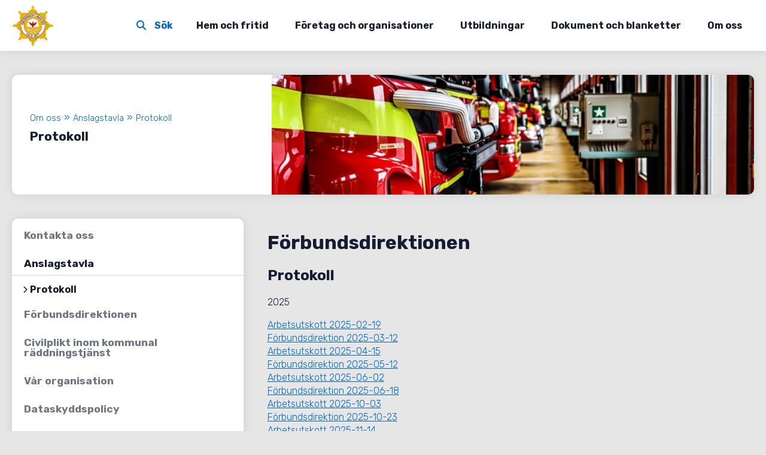

--- FILE ---
content_type: text/html; charset=utf-8
request_url: https://www.dalamitt.se/anslagstavla/protokoll__996
body_size: 9893
content:

<!DOCTYPE html PUBLIC "-//W3C//DTD XHTML 1.0 Transitional//EN" "http://www.w3.org/TR/xhtml1/DTD/xhtml1-transitional.dtd">
<html xmlns="http://www.w3.org/1999/xhtml" lang="sv-se" xml:lang="sv-se">
    <head id="ctl00_Head1"><meta name="generator" content="Empori CMS" /><link rel="dns-prefetch" href="//cdn.empori.se" /><script>(function(a){function b(b){return function(){for(var e=arguments.length,d=new Array(e),c=0;c<e;c++)d[c]=arguments[c];console.log("pre-loading",arguments);[].push.apply(a[b]||(a[b]=[]),[d])}}!a.ql&&(a.ql={postload:b("depArr"),loaded:b("loadArr"),jqload:b("jqArr")})})(window)</script><script async src="//cdn.empori.se/ql3.js" type="text/javascript"></script><meta name="description" content="Protokoll" /><script type="text/javascript">(function(w) { w.wdRoot='//cdn.empori.se'; w.loadArr=[]; w.qlArr=[]; w.depArr=[]; w.wdpid=996; w.wdlang=1; w.wdGlobal={}; w.wdLang={"code":"SE","allCodes":["SE"] }; ql.postload(['//cdn.empori.se/w8/js/cavbase.min.js','/js/wd_be1bf59f867752f551decf355c8198ca.js?_rc=71865eef9778e5366f464c3555df80ac',function() { if (window.loadDone && loadDone.length) { $.each(loadDone, function() { this(); }); } }]); w.mapskey='';  })(window);</script><link rel="canonical" href="https://www.dalamitt.se/anslagstavla/protokoll__996" /><style title="wdinline" class="wdinline" type="text/css"></style><title>Protokoll</title><link rel="shortcut icon" href="/images/favicon.ico" /><meta http-equiv="content-type" content="text/html; charset=UTF-8" /><meta name="viewport" content="width=device-width, minimum-scale=1.0, maximum-scale=1.0, user-scalable=no" /><link rel="stylesheet" href="/css/rdm.primary.min.css?_rc=c5526b1b4dfa3e4f8231a70741cb8843"><link rel="stylesheet" href="/css/rdm.secondary.min.css?_rc=afd1cb3538c9fc1873029edc8ddc66b0"><script src="/js/general.js?_rc=1b1c25ce97c4a86d73412d7ac9b05a00" async></script><script src="/js/navigation.js?_rc=f413234562916528fc73aeb02ba69582" async></script><link rel="preconnect" href="https://fonts.googleapis.com" /><link rel="preconnect" href="https://fonts.gstatic.com" crossorigin="" /><link href="https://fonts.googleapis.com/css2?family=Rubik:wght@300;700&amp;display=swap" rel="stylesheet" /></head>
    <body>
        <form name="aspnetForm" method="post" action="/anslagstavla/protokoll__996" id="aspnetForm" enctype="multipart/form-data"><div><input type="hidden" name="__wdID" id="__wdID" value="c_996" />
<input type="hidden" name="__VIEWSTATE" id="__VIEWSTATE" value="" /></div>
            

<header class='flex-element default'>
    <div class="menu-content flex-element">
        <a class="rdm-header-logo" href="/" title="Raddningsstjänsten Dalamitt">
            <img src="../../images/logga-ikon.svg" alt="Raddningsstjänsten Dalamitt" height="50" width="50" />
        </a>
        
            <div class="rdm-header-search-area">
                <i class="fa fa-search"></i>
                <input id="ctl00_RdmHeader_HeaderSearch" class="header-search-input" type="text" value="Sök" /><div id="result" class="qsearchresult" style="display:none"></div>
            </div>
        <div id="ctl00_RdmHeader_MainNavigation" class="rdm-navigation">
                <nav role="navigation">
            
                <div class='menu-item '>
                    <a href="/hem-och-fritid__4" title="Hem och fritid">
                        Hem och fritid
                    </a>
                    <div id="ctl00_RdmHeader_MainNavigationpg4_NavSubmenu" class="submenu wd-pp4">
                            <a href="/i-hemmet" title="I Hemmet">
                                I Hemmet
                            </a>
                        
                            <a href="/pa-fritiden" title="P&#229; fritiden">
                                P&#229; fritiden
                            </a>
                        
                            <a href="/barn-och-skola" title="Barn och skola">
                                Barn och skola
                            </a>
                        
                            <a href="/hem-och-fritid/brandskyddskontroll-och-sotning__203" title="Brandskyddskontroll och sotning">
                                Brandskyddskontroll och sotning
                            </a>
                        
                            <a href="/hem-och-fritid/elda-utomhus-och-eldningsförbud__238" title="Elda utomhus och eldningsf&#246;rbud">
                                Elda utomhus och eldningsf&#246;rbud
                            </a>
                        
                            <a href="/hem-och-fritid/vid-olyckor__1242" title="Vid olyckor">
                                Vid olyckor
                            </a>
                        </div>
                </div>
            
                <div class='menu-item '>
                    <a href="/företag-och-organisationer__3" title="F&#246;retag och organisationer">
                        F&#246;retag och organisationer
                    </a>
                    <div id="ctl00_RdmHeader_MainNavigationpg3_NavSubmenu" class="submenu wd-pp3">
                            <a href="/automatlarm" title="Automatiskt brandlarm">
                                Automatiskt brandlarm
                            </a>
                        
                            <a href="/företag-och-organisationer/brandfarliga-och-explosiva-varor__63" title="Brandfarliga och explosiva varor">
                                Brandfarliga och explosiva varor
                            </a>
                        
                            <a href="/företag-och-organisationer/skriftlig-redogörelse__62" title="Skriftlig redog&#246;relse">
                                Skriftlig redog&#246;relse
                            </a>
                        
                            <a href="/företag-och-organisationer/systematiskt-brandskyddsarbete-sba__64" title="Systematiskt Brandskyddsarbete SBA">
                                Systematiskt Brandskyddsarbete SBA
                            </a>
                        
                            <a href="/företag-och-organisationer/tillsyn__61" title="Tillsyn">
                                Tillsyn
                            </a>
                        
                            <a href="/__238" title="Eldning utomhus">
                                Eldning utomhus
                            </a>
                        
                            <a href="/företag-och-organisationer/riskobjekt-som-hanterar-stora-mängder-ke__725" title="Riskobjekt som hanterar stora m&#228;ngder kemikalier">
                                Riskobjekt som hanterar stora m&#228;ngder kemikalier
                            </a>
                        </div>
                </div>
            
                <div class='menu-item '>
                    <a href="/utbildning" title="Utbildningar">
                        Utbildningar
                    </a>
                    <div id="ctl00_RdmHeader_MainNavigationpg1049_NavSubmenu" class="submenu wd-pp1049">
                            <a href="/utbildning/skolutbildningar__1080" title="Skolutbildningar">
                                Skolutbildningar
                            </a>
                        
                            <a href="/utbildning/utbildningar-för-allmänheten__1125" title="Utbildningar f&#246;r allm&#228;nheten">
                                Utbildningar f&#246;r allm&#228;nheten
                            </a>
                        
                            <a href="/utbildning/övrig-information-om-utbildningarna__23" title="&#214;vrig information om utbildningarna">
                                &#214;vrig information om utbildningarna
                            </a>
                        </div>
                </div>
            
                <div class='menu-item '>
                    <a href="/dokument-och-blanketter__1059" title="Dokument och blanketter">
                        Dokument och blanketter
                    </a>
                    <div id="ctl00_RdmHeader_MainNavigationpg1059_NavSubmenu" class="submenu wd-pp1059">
                            <a href="/dokument-och-blanketter/blanketter__1060" title="Blanketter">
                                Blanketter
                            </a>
                        
                            <a href="/dokument-och-blanketter/våra-styrdokument__1068" title="V&#229;ra styrdokument">
                                V&#229;ra styrdokument
                            </a>
                        
                            <a href="/dokument-och-blanketter/goda-råd-och-broschyrer__72" title="Goda r&#229;d och broschyrer">
                                Goda r&#229;d och broschyrer
                            </a>
                        
                            <a href="/dokument-och-blanketter/taxor-och-avgifter__896" title="Taxor och avgifter">
                                Taxor och avgifter
                            </a>
                        </div>
                </div>
            
                <div class='menu-item '>
                    <a href="/om-oss__6" title="Om oss">
                        Om oss
                    </a>
                    <div id="ctl00_RdmHeader_MainNavigationpg6_NavSubmenu" class="submenu wd-pp6">
                            <a href="/om-oss/kontakta-oss__211" title="Kontakta oss">
                                Kontakta oss
                            </a>
                        
                            <a href="/om-oss/anslagstavla__1082" title="Anslagstavla">
                                Anslagstavla
                            </a>
                        
                            <a href="/om-oss/förbundsdirektionen__995" title="F&#246;rbundsdirektionen">
                                F&#246;rbundsdirektionen
                            </a>
                        
                            <a href="/om-oss/civilplikt-inom-kommunal-räddningstjänst__1264" title="Civilplikt inom kommunal r&#228;ddningstj&#228;nst">
                                Civilplikt inom kommunal r&#228;ddningstj&#228;nst
                            </a>
                        
                            <a href="/om-oss/vår-organisation__191" title="V&#229;r organisation">
                                V&#229;r organisation
                            </a>
                        
                            <a href="/gdpr" title="Dataskyddspolicy">
                                Dataskyddspolicy
                            </a>
                        
                            <a href="/om-oss/årsredovisningar__1171" title="&#197;rsredovisningar">
                                &#197;rsredovisningar
                            </a>
                        
                            <a href="/om-oss/förbundsrevisionen__193" title="F&#246;rbundsrevisionen">
                                F&#246;rbundsrevisionen
                            </a>
                        
                            <a href="/om-oss/jobba-hos-oss__1094" title="Jobba hos oss">
                                Jobba hos oss
                            </a>
                        
                            <a href="/om-oss/praktisera-hos-oss__236" title="Praktisera hos oss">
                                Praktisera hos oss
                            </a>
                        </div>
                </div>
            
                </nav>
            </div>
        <div id="menuTrigger" class="rdm-mobile-menu-trigger">
            Meny <i class="fa-regular fa-bars"></i>
        </div>
    </div>
</header>
            <main>       
                
    <div class="page">
        <div id="ctl00_cph1_DefaultPageContentCard">

<div class="content-card flex-element display-imagetotheright" >
    <div class="card-text">
        <span id="ctl00_cph1_DefaultPageContentCard_ContentCardBreadcrumbs" class="card-breadcrumbs  "><script type="application/ld+json">{"@type":"BreadcrumbList","itemListElement":[{"@type":"ListItem","position":1,"name":"Om oss","item":"https://www.dalamitt.se/om-oss__6"},{"@type":"ListItem","position":2,"name":"Anslagstavla","item":"https://www.dalamitt.se/om-oss/anslagstavla__1082"},{"@type":"ListItem","position":3,"name":"Protokoll","item":"https://www.dalamitt.se/anslagstavla/protokoll__996"}],"@context":"http://schema.org"}</script><span><a href="/om-oss__6"><span>Om oss</span></a></span><span><a href="/om-oss/anslagstavla__1082"><span>Anslagstavla</span></a></span><span><a href="/anslagstavla/protokoll__996" class="last"><span>Protokoll</span></a></span></span>
        
        <h2>
            Protokoll
        </h2>
        <h2>
<br /></h2>
        
    </div>
    <div class="card-image align-center" style="background-image: url('/i/UserFiles/Bilder/Fordon/vagnhall2000.jpg?mw=700&q=99')"></div>
</div></div>
            <div id="ctl00_cph1_DefaultPageSeparator">
<div class="empori-separator  " style="height:40px;">
    <div class="edit">Avdelare</div>
</div></div>
            <div class="row reverse-mobile">
                <div class="clms c4">
                    <div id="ctl00_cph1_DefaultPageSideMenu"><div id="ctl00_cph1_DefaultPageSideMenu_SideMenuTree">
        <nav role="navigation">
        <div class="side-menu">
    
        <ul>
            <li>
                <a href="/om-oss/kontakta-oss__211"  title="Kontakta oss">Kontakta oss</a>
            </li>
        </ul>
    
        <ul>
        <li aria-controls='submenu-1082-links'
            aria-expanded='true'
            class='expanded'>
            <ul id='submenu-1082-links'>
                <li>
                    <a href="/om-oss/anslagstavla__1082" class="active" title="Anslagstavla">Anslagstavla</a>
                </li>
    
        <ul>
            <li>
                <a href="/anslagstavla/protokoll__996" class="active" title="Protokoll">Protokoll</a>
            </li>
        </ul>
    
            </ul>
        </li>
        </ul>
    
        <ul>
        <li aria-controls='submenu-995-links'
            aria-expanded='false'
            class='collapsed'>
            <ul id='submenu-995-links'>
                <li>
                    <a href="/om-oss/förbundsdirektionen__995"  title="Förbundsdirektionen">F&#246;rbundsdirektionen</a>
                </li>
    
        <ul>
            <li>
                <a href="https://www.dalamitt.se/om-oss/anslagstavla__1082" target="_blank"  title="Anslagstavla">Anslagstavla</a>
            </li>
        </ul>
    
            </ul>
        </li>
        </ul>
    
        <ul>
            <li>
                <a href="/om-oss/civilplikt-inom-kommunal-räddningstjänst__1264"  title="Civilplikt inom kommunal räddningstjänst">Civilplikt inom kommunal r&#228;ddningstj&#228;nst</a>
            </li>
        </ul>
    
        <ul>
        <li aria-controls='submenu-191-links'
            aria-expanded='false'
            class='collapsed'>
            <ul id='submenu-191-links'>
                <li>
                    <a href="/om-oss/vår-organisation__191"  title="Vår organisation">V&#229;r organisation</a>
                </li>
    
        <ul>
        <li aria-controls='submenu-212-links'
            aria-expanded='false'
            class='collapsed'>
            <ul id='submenu-212-links'>
                <li>
                    <a href="/vår-organisation/våra-räddningsstationer__212"  title="Våra räddningsstationer">V&#229;ra r&#228;ddningsstationer</a>
                </li>
    
        <ul>
            <li>
                <a href="/våra-räddningsstationer/1000-1100-borlänge__226"  title="Räddningsstation Borlänge">1000, 1100 Borl&#228;nge</a>
            </li>
        </ul>
    
        <ul>
            <li>
                <a href="/våra-räddningsstationer/1400-säter__214"  title="Säters brandstation">1400 S&#228;ter</a>
            </li>
        </ul>
    
        <ul>
            <li>
                <a href="/våra-räddningsstationer/1500-stora-skedvi__228"  title="Stora Skedvi">1500 Stora Skedvi</a>
            </li>
        </ul>
    
        <ul>
            <li>
                <a href="/våra-räddningsstationer/1600-gustafs__229"  title="Gustafs">1600 Gustafs</a>
            </li>
        </ul>
    
        <ul>
            <li>
                <a href="/våra-räddningsstationer/1700-gagnef__232"  title="Gagnef">1700 Gagnef</a>
            </li>
        </ul>
    
        <ul>
            <li>
                <a href="/våra-räddningsstationer/1800-mockfjärd__347"  title="Mockfjärds brandstation">1800 Mockfj&#228;rd</a>
            </li>
        </ul>
    
        <ul>
            <li>
                <a href="/våra-räddningsstationer/1900-björbo__348"  title="Björbo brandstation">1900 Bj&#246;rbo</a>
            </li>
        </ul>
    
        <ul>
            <li>
                <a href="/våra-räddningsstationer/2000-falun__227"  title="Räddningsstation Falun">2000 Falun</a>
            </li>
        </ul>
    
        <ul>
            <li>
                <a href="/våra-räddningsstationer/2300-bjursåsgrycksbo__230"  title="Bjursås brandststion, Grycksbo FIP">2300 Bjurs&#229;s/Grycksbo</a>
            </li>
        </ul>
    
        <ul>
            <li>
                <a href="/våra-räddningsstationer/2400-enviken__231"  title="Enviken brandstation">2400 Enviken</a>
            </li>
        </ul>
    
        <ul>
            <li>
                <a href="/våra-räddningsstationer/2600-svärdsjö__349"  title="Svärdsjö brandstation">2600 Sv&#228;rdsj&#246;</a>
            </li>
        </ul>
    
        <ul>
            <li>
                <a href="/våra-räddningsstationer/4000-4100-ludvika__870"  title="Ludvika brandstation">4000, 4100 Ludvika</a>
            </li>
        </ul>
    
        <ul>
            <li>
                <a href="/våra-räddningsstationer/4300-grängesberg__871"  title="Grängesberg brandstation">4300 Gr&#228;ngesberg</a>
            </li>
        </ul>
    
        <ul>
            <li>
                <a href="/våra-räddningsstationer/4400-nyhammar__872"  title="Nyhammar brandstation">4400 Nyhammar</a>
            </li>
        </ul>
    
        <ul>
            <li>
                <a href="/våra-räddningsstationer/4500-fredriksberg__873"  title="Fredriksberg brandstation">4500 Fredriksberg</a>
            </li>
        </ul>
    
        <ul>
            <li>
                <a href="/våra-räddningsstationer/4600-sunnansjö__874"  title="Sunnansjö brandvärn">4600 Sunnansj&#246;</a>
            </li>
        </ul>
    
            </ul>
        </li>
        </ul>
    
        <ul>
            <li>
                <a href="/vår-organisation/bysjöns-utbildningscenter__86"  title="Öva brand och räddning">Bysj&#246;ns Utbildningscenter</a>
            </li>
        </ul>
    
        <ul>
            <li>
                <a href="/vår-organisation/värdegrund__1101"  title="Värdegrund">V&#228;rdegrund</a>
            </li>
        </ul>
    
            </ul>
        </li>
        </ul>
    
        <ul>
        <li aria-controls='submenu-1100-links'
            aria-expanded='false'
            class='collapsed'>
            <ul id='submenu-1100-links'>
                <li>
                    <a href="/gdpr"  title="Dataskyddspolicy">Dataskyddspolicy</a>
                </li>
    
        <ul>
            <li>
                <a href="/gdpr/begäran-om-behandling__1252"  title="Begäran om behandling">Beg&#228;ran om behandling</a>
            </li>
        </ul>
    
            </ul>
        </li>
        </ul>
    
        <ul>
            <li>
                <a href="/om-oss/årsredovisningar__1171"  title="Årsredovisningar">&#197;rsredovisningar</a>
            </li>
        </ul>
    
        <ul>
            <li>
                <a href="/om-oss/förbundsrevisionen__193"  title="Förbundsrevisionen">F&#246;rbundsrevisionen</a>
            </li>
        </ul>
    
        <ul>
        <li aria-controls='submenu-1094-links'
            aria-expanded='false'
            class='collapsed'>
            <ul id='submenu-1094-links'>
                <li>
                    <a href="/om-oss/jobba-hos-oss__1094"  title="Jobba hos oss">Jobba hos oss</a>
                </li>
    
        <ul>
            <li>
                <a href="/jobba-hos-oss/deltidsbrandman__1095"  title="Deltidsbrandman">Deltidsbrandman</a>
            </li>
        </ul>
    
        <ul>
            <li>
                <a href="/jobba-hos-oss/heltidsbrandman__267"  title="Brandman på heltid">Heltidsbrandman</a>
            </li>
        </ul>
    
        <ul>
            <li>
                <a href="/jobba-hos-oss/brandingenjör__1096"  title="Brandingenjör">Brandingenj&#246;r</a>
            </li>
        </ul>
    
        <ul>
        <li aria-controls='submenu-468-links'
            aria-expanded='false'
            class='collapsed'>
            <ul id='submenu-468-links'>
                <li>
                    <a href="/jobba-hos-oss/anställningstester---fysiska-tester__468"  title="Anställningstester - fysiska tester">Anst&#228;llningstester - fysiska tester</a>
                </li>
    
        <ul>
            <li>
                <a href="/anställningstester---fysiska-tester/fystester-heltidsbrandman---tillsvidarea__462"  title="Fystester heltidsbrandman - tillsvidareanställning">Fystester heltidsbrandman - tillsvidareanst&#228;llning</a>
            </li>
        </ul>
    
        <ul>
            <li>
                <a href="/anställningstester---fysiska-tester/fystester-heltidsbrandman---vikariat__424"  title="Fystester heltidsbrandman - vikariat">Fystester heltidsbrandman - vikariat</a>
            </li>
        </ul>
    
        <ul>
            <li>
                <a href="/anställningstester---fysiska-tester/fystester-för-deltidsbrandman---rib__420"  title="Fystester för deltidsbrandman - RiB">Fystester f&#246;r deltidsbrandman - RiB</a>
            </li>
        </ul>
    
            </ul>
        </li>
        </ul>
    
            </ul>
        </li>
        </ul>
    
        <ul>
            <li>
                <a href="/om-oss/praktisera-hos-oss__236"  title="Praktikplats">Praktisera hos oss</a>
            </li>
        </ul>
    
        </div>
        </nav>
    </div></div>
                </div>
                <div class="clms c8">
                    <div id="ctl00_cph1_body" title="Brödtext" class="  "><h1>
<strong>Förbundsdirektionen</strong></h1>
<h2><strong>Protokoll</strong></h2>
<p>2025</p><p><a href="/UserFiles/Forbundsdirektionen/2025/Protokoll_Forbundsdirektionens_arbetsutskott_250219.pdf" target="_blank" rel="noopener noreferrer" data-mce-href="/UserFiles/Forbundsdirektionen/2025/Protokoll_Forbundsdirektionens_arbetsutskott_250219.pdf">Arbetsutskott 2025-02-19<br></a><a href="/UserFiles/Forbundsdirektionen/2025/Protokoll_Forbundsdirektionen_250312.pdf" target="_blank" rel="noopener noreferrer" data-mce-href="/UserFiles/Forbundsdirektionen/2025/Protokoll_Forbundsdirektionen_250312.pdf">Förbundsdirektion 2025-03-12<br></a><a href="https://www.dalamitt.se/UserFiles/Forbundsdirektionen/2025/Protokoll_Forbundsdirektionens_arbetsutskott_250415.pdf" target="_blank" rel="noopener noreferrer" data-mce-href="/UserFiles/Forbundsdirektionen/2025/Protokoll_Forbundsdirektionens_arbetsutskott_250415.pdf">Arbetsutskott 2025-04-15<br></a><a href="/UserFiles/Forbundsdirektionen/2025/Protokoll_Forbundsdirektionen_250512.pdf" target="_blank" rel="noopener noreferrer" data-mce-href="/UserFiles/Forbundsdirektionen/2025/Protokoll_Forbundsdirektionen_250512.pdf">Förbundsdirektion 2025-05-12<br></a><a href="/UserFiles/Forbundsdirektionen/2025/Protokoll_Forbundsdirektionens_arbetsutskott_250602.pdf" target="_blank" rel="noopener noreferrer" data-mce-href="/UserFiles/Forbundsdirektionen/2025/Protokoll_Forbundsdirektionens_arbetsutskott_250602.pdf">Arbetsutskott 2025-06-02<br></a><a href="/UserFiles/Forbundsdirektionen/2025/Protokoll_Forbundsdirektionen_250618.pdf" target="_blank" rel="noopener noreferrer" data-mce-href="/UserFiles/Forbundsdirektionen/2025/Protokoll_Forbundsdirektionen_250618.pdf">Förbundsdirektion 2025-06-18<br></a><a href="/UserFiles/Forbundsdirektionen/2025/Protokoll_Forbundsdirektionens_arbetsutskott_251003.pdf" target="_blank" rel="noopener noreferrer" data-mce-href="/UserFiles/Forbundsdirektionen/2025/Protokoll_Forbundsdirektionens_arbetsutskott_251003.pdf">Arbetsutskott 2025-10-03<br></a><a href="/UserFiles/Forbundsdirektionen/2025/Protokoll_Forbundsdirektionen_251023.pdf" target="_blank" rel="noopener noreferrer" data-mce-href="/UserFiles/Forbundsdirektionen/2025/Protokoll_Forbundsdirektionen_251023.pdf">Förbundsdirektion 2025-10-23<br></a><a href="/UserFiles/Forbundsdirektionen/2025/Protokoll_Forbundsdirektionens_arbetsutskott_251114.pdf" target="_blank" rel="noopener noreferrer" data-mce-href="/UserFiles/Forbundsdirektionen/2025/Protokoll_Forbundsdirektionens_arbetsutskott_251114.pdf">Arbetsutskott 2025-11-14<br></a><a href="/UserFiles/Forbundsdirektionen/2025/Protokoll_Forbundsdirektionen_251205.pdf" target="_blank" rel="noopener noreferrer" data-mce-href="/UserFiles/Forbundsdirektionen/2025/Protokoll_Forbundsdirektionen_251205.pdf">Förbundsdirektion 2025-12-05</a></p><p><strong>2024</strong></p><p><a href="/UserFiles/Forbundsdirektionen/2024/Protokoll_Forbundsdirektions_arbetsutskott_240221.pdf" target="_blank" rel="noopener noreferrer" data-mce-href="/UserFiles/Forbundsdirektionen/2024/Protokoll_Forbundsdirektions_arbetsutskott_240221.pdf">Arbetsutskott 2024-02-21<br></a><a data-mce-href="/UserFiles/Forbundsdirektionen/2024/Protokoll_Forbundsdirektion_240315.pdf" href="/UserFiles/Forbundsdirektionen/2024/Protokoll_Forbundsdirektion_240315.pdf" target="_blank" rel="noopener noreferrer">Förbundsdirektion 2024-03-15<br></a><a href="/UserFiles/Forbundsdirektionen/2024/Protokoll_Forbundsdirektions_arbetsutskott_240417.pdf" target="_blank" rel="noopener noreferrer" data-mce-href="/UserFiles/Forbundsdirektionen/2024/Protokoll_Forbundsdirektions_arbetsutskott_240417.pdf">Arbetsutskott 2024-04-17<br></a><a href="/UserFiles/Forbundsdirektionen/2024/Protokoll_Forbundsdirektion_240508.pdf" target="_blank" rel="noopener noreferrer" data-mce-href="/UserFiles/Forbundsdirektionen/2024/Protokoll_Forbundsdirektion_240508.pdf">Förbundsdirektion 2024-05-08<br></a><a href="/UserFiles/Forbundsdirektionen/2024/Protokoll_Forbundsdirektions_arbetsutskott_240529.pdf" target="_blank" rel="noopener noreferrer" data-mce-href="/UserFiles/Forbundsdirektionen/2024/Protokoll_Forbundsdirektions_arbetsutskott_240529.pdf">Arbetsutskott 2024-05-29<br></a><a href="/UserFiles/Forbundsdirektionen/2024/Protokoll_Forbundsdirektions_240612.pdf" target="_blank" rel="noopener noreferrer" data-mce-href="/UserFiles/Forbundsdirektionen/2024/Protokoll_Forbundsdirektions_240612.pdf">Förbundsdirektion 2024-06-12<br></a><a href="/UserFiles/Forbundsdirektionen/2024/Protokoll_Forbundsdirektions_arbetsutskott_241003.pdf" target="_blank" rel="noopener noreferrer" data-mce-href="/UserFiles/Forbundsdirektionen/2024/Protokoll_Forbundsdirektions_arbetsutskott_241003.pdf">Arbetsutskott 2024-10-03<br></a><a href="/UserFiles/Forbundsdirektionen/2024/Protokoll_Forbundsdirektion_241016.pdf" target="_blank" rel="noopener noreferrer" data-mce-href="/UserFiles/Forbundsdirektionen/2024/Protokoll_Forbundsdirektion_241016.pdf">Förbundsdirektion 2024-10-16<br></a><a href="/UserFiles/Forbundsdirektionen/2024/Protokoll_Forbundsdirektions_arbetsutskott_241114.pdf" target="_blank" rel="noopener noreferrer" data-mce-href="/UserFiles/Forbundsdirektionen/2024/Protokoll_Forbundsdirektions_arbetsutskott_241114.pdf">Arbetsutskott 2024-11-14<br></a><a href="/UserFiles/Forbundsdirektionen/2024/Protokoll_Forbundsdirektionen_241204.pdf" target="_blank" rel="noopener noreferrer" data-mce-href="/UserFiles/Forbundsdirektionen/2024/Protokoll_Forbundsdirektionen_241204.pdf">Förbundsdirektion 2024-12-04</a></p><p><strong>2023</strong></p><p><a href="/UserFiles/Forbundsdirektionen/2023/Protokoll_Forbundsdirektions_arbetsutskott_230123.pdf" data-mce-href="/UserFiles/Forbundsdirektionen/2023/Protokoll_Forbundsdirektions_arbetsutskott_230123.pdf">Arbetsutskott 2023-01-23<br></a><a href="/UserFiles/Forbundsdirektionen/2023/Protokoll_Forbundsdirektions_arbetsutskott_230223.pdf" data-mce-href="/UserFiles/Forbundsdirektionen/2023/Protokoll_Forbundsdirektions_arbetsutskott_230223.pdf">Arbetsutskott 2023-02-23<br></a><a href="/UserFiles/Forbundsdirektionen/2023/Protokoll_Forbundsdirektion_230316.pdf" target="_blank" rel="noopener noreferrer" data-mce-href="/UserFiles/Forbundsdirektionen/2023/Protokoll_Forbundsdirektion_230316.pdf">Förbundsdirektion 2023-03-16<br></a><a href="/UserFiles/Forbundsdirektionen/2023/Protokoll_Forbundsdirektions_arbetsutskott_230323.pdf" target="_blank" rel="noopener noreferrer" data-mce-href="/UserFiles/Forbundsdirektionen/2023/Protokoll_Forbundsdirektions_arbetsutskott_230323.pdf">Arbetsutskott 2023-03-23<br></a><a href="/UserFiles/Forbundsdirektionen/2023/Protokoll_Forbundsdirektions_arbetsutskott_230420.pdf" target="_blank" rel="noopener noreferrer" data-mce-href="/UserFiles/Forbundsdirektionen/2023/Protokoll_Forbundsdirektions_arbetsutskott_230420.pdf">Arbetsutskott 2023-04-20<br></a><a href="/UserFiles/Forbundsdirektionen/2023/Protokoll_Forbundsdirektionen_230504.pdf" target="_blank" rel="noopener noreferrer" data-mce-href="/UserFiles/Forbundsdirektionen/2023/Protokoll_Forbundsdirektionen_230504.pdf">Förbundsdirektion 2023-05-04<br></a><a href="/UserFiles/Forbundsdirektionen/2023/Protokoll_Forbundsdirektions_arbetsutskott_230601.pdf" target="_blank" rel="noopener noreferrer" data-mce-href="/UserFiles/Forbundsdirektionen/2023/Protokoll_Forbundsdirektions_arbetsutskott_230601.pdf">Arbetsutskott 2023-06-01<br></a><a href="/UserFiles/Forbundsdirektionen/2023/Protokoll_Forbundsdirektion_230615.pdf" target="_blank" rel="noopener noreferrer" data-mce-href="/UserFiles/Forbundsdirektionen/2023/Protokoll_Forbundsdirektion_230615.pdf">Förbundsdirektion 2023-06-15<br></a><a href="/UserFiles/Forbundsdirektionen/2023/Protokoll_Forbundsdirektions_arbetsutskott_231005.pdf" target="_blank" rel="noopener noreferrer" data-mce-href="/UserFiles/Forbundsdirektionen/2023/Protokoll_Forbundsdirektions_arbetsutskott_231005.pdf">Arbetsutskott 2023-10-05<br></a><a href="/UserFiles/Forbundsdirektionen/2023/Protokoll_Forbundsdirektion_231019.pdf" target="_blank" rel="noopener noreferrer" data-mce-href="/UserFiles/Forbundsdirektionen/2023/Protokoll_Forbundsdirektion_231019.pdf">Förbundsdirektion 2023-10-19<br></a><a href="/UserFiles/Forbundsdirektionen/2023/Protokoll_Forbundsdirektions_arbetsutskott_231130.pdf" target="_blank" rel="noopener noreferrer" data-mce-href="/UserFiles/Forbundsdirektionen/2023/Protokoll_Forbundsdirektions_arbetsutskott_231130.pdf">Arbetsutskott 2023-11-30<br></a><a href="/UserFiles/Forbundsdirektionen/2023/Protokoll_Forbundsdirektion_231130.pdf" target="_blank" rel="noopener noreferrer" data-mce-href="/UserFiles/Forbundsdirektionen/2023/Protokoll_Forbundsdirektion_231130.pdf">Förbundsdirektion 2023-11-30<br></a><a href="/UserFiles/Forbundsdirektionen/2023/Protokoll_Forbundsdirektion_231214.pdf" target="_blank" rel="noopener noreferrer" data-mce-href="/UserFiles/Forbundsdirektionen/2023/Protokoll_Forbundsdirektion_231214.pdf">Förbundsdirektion 2023-12-14</a></p><p><br data-mce-bogus="1"></p><p><strong>2022<br></strong></p><p><a href="/UserFiles/Forbundsdirektionen/2022/Protokoll_Forbundsdirektion_221216.pdf" target="_blank" rel="noopener noreferrer" data-mce-href="/UserFiles/Forbundsdirektionen/2022/Protokoll_Forbundsdirektion_221216.pdf">Förbundsdirektion 2022-12-16<br></a><a href="/UserFiles/Forbundsdirektionen/2022/Protokoll_Forbundsdirektions_arbetsutskott_221124.pdf" data-mce-href="/UserFiles/Forbundsdirektionen/2022/Protokoll_Forbundsdirektions_arbetsutskott_221124.pdf" target="_blank" rel="noopener noreferrer">Arbetsutskott 2022-11-24<br></a><a href="/UserFiles/Forbundsdirektionen/2022/Protokoll_Forbundsdirektion_221014_ny.pdf" data-mce-href="/UserFiles/Forbundsdirektionen/2022/Protokoll_Forbundsdirektion_221014_ny.pdf" target="_blank" rel="noopener noreferrer">Förbundsdirektion 2022-10-14</a><strong><br></strong><a href="/UserFiles/Forbundsdirektionen/2022/Protokoll_Forbundsdirektions_arbetsutskott_220922.pdf" data-mce-href="/UserFiles/Forbundsdirektionen/2022/Protokoll_Forbundsdirektions_arbetsutskott_220922.pdf" target="_blank" rel="noopener noreferrer">Arbetsutskott 2022-09-22</a><strong><a href="/UserFiles/Forbundsdirektionen/2022/Protokoll_Forbundsdirektions_arbetsutskott_220922.pdf" data-mce-href="/UserFiles/Forbundsdirektionen/2022/Protokoll_Forbundsdirektions_arbetsutskott_220922.pdf"><br></a></strong><a href="/UserFiles/Forbundsdirektionen/2022/Protokoll_Forbundsdirektions_arbetsutskott_220616.pdf" data-mce-href="/UserFiles/Forbundsdirektionen/2022/Protokoll_Forbundsdirektions_arbetsutskott_220616.pdf" target="_blank" rel="noopener noreferrer">Arbetsutskott 2022-06-16</a><br><a class="file" href="/UserFiles/Forbundsdirektionen/2022/Protokoll_Forbundsdirektion_220609.pdf" data-mce-href="/UserFiles/Forbundsdirektionen/2022/Protokoll_Forbundsdirektion_220609.pdf" target="_blank" rel="noopener noreferrer">Förbundsdirektion 2022-06-09<br></a><a class="file" href="/UserFiles/Forbundsdirektionen/2022/Protokoll_Forbundsdirektions_arbetsutskott_220519.pdf" data-mce-href="/UserFiles/Forbundsdirektionen/2022/Protokoll_Forbundsdirektions_arbetsutskott_220519.pdf" target="_blank" rel="noopener noreferrer">Arbetsutskott 2022-05-19<br></a><a href="/UserFiles/Forbundsdirektionen/2022/Protokoll_Forbundsdirektionen_220510_signerat.pdf" target="_blank" rel="noopener noreferrer" data-mce-href="/UserFiles/Forbundsdirektionen/2022/Protokoll_Forbundsdirektionen_220510_signerat.pdf">Förbundsdirektion 2022-05-10<br></a><a href="/UserFiles/Forbundsdirektionen/2022/Protokoll_Forbundsdirektion_220428.pdf" target="_blank" rel="noopener noreferrer" data-mce-href="/UserFiles/Forbundsdirektionen/2022/Protokoll_Forbundsdirektion_220428.pdf">Förbundsdirektion 2022-04-28<br></a><a href="/UserFiles/Forbundsdirektionen/2022/Protokoll_Forbundsdirektions_arbetsutskott_220408.pdf" data-mce-href="/UserFiles/Forbundsdirektionen/2022/Protokoll_Forbundsdirektions_arbetsutskott_220408.pdf" target="_blank" rel="noopener noreferrer">Arbetsutskott 2022-04-08</a><a class="file" href="/UserFiles/Forbundsdirektionen/2022/Protokoll_Forbundsdirektions_arbetsutskott_220519.pdf" data-mce-href="/UserFiles/Forbundsdirektionen/2022/Protokoll_Forbundsdirektions_arbetsutskott_220519.pdf" target="_blank" rel="noopener noreferrer"><br></a><a class="file" href="/UserFiles/Forbundsdirektionen/2022/Protokoll__Forbundsdirektion_220311.pdf" data-mce-href="/UserFiles/Forbundsdirektionen/2022/Protokoll__Forbundsdirektion_220311.pdf" target="_blank" rel="noopener noreferrer">Förbundsdirektion 2022-03-11<br></a><a href="/UserFiles/Forbundsdirektionen/2022/Forbundsdirektions_arbetsutskott_220218.pdf" target="_blank" rel="noopener noreferrer" data-mce-href="/UserFiles/Forbundsdirektionen/2022/Forbundsdirektions_arbetsutskott_220218.pdf">Arbetsutskott 2022-02-18</a></p>
<p>
<strong>2021</strong></p><p><a class="file" href="/UserFiles/Forbundsdirektionen/2021/Protokoll_Arbetsutskott_211220.pdf" data-mce-href="/UserFiles/Forbundsdirektionen/2021/Protokoll_Arbetsutskott_211220.pdf" target="_blank" rel="noopener noreferrer">Arbetsutskott 2021-12-20<br></a><a class="file" href="/UserFiles/Forbundsdirektionen/2021/Protokoll_Forbundsdirektion_211202.pdf" data-mce-href="/UserFiles/Forbundsdirektionen/2021/Protokoll_Forbundsdirektion_211202.pdf" target="_blank" rel="noopener noreferrer">Förbundsdirektion 2021-12-02<br></a><a class="file" href="/UserFiles/Forbundsdirektionen/2021/Protokoll_Arbetsutskott_211124.pdf" target="_blank" rel="noopener noreferrer" data-mce-href="/UserFiles/Forbundsdirektionen/2021/Protokoll_Arbetsutskott_211124.pdf">Arbetsutskott 2021-11-24<br></a><a class="file" href="/UserFiles/Forbundsdirektionen/2021/Protokoll_Forbundsdirektion_211007.pdf" target="_blank" rel="noopener noreferrer" data-mce-href="/UserFiles/Forbundsdirektionen/2021/Protokoll_Forbundsdirektion_211007.pdf">Förbundsdirektion 2021-10-07</a><a class="file" href="/UserFiles/Forbundsdirektionen/2021/Protokoll_Arbetsutskott_211124.pdf" target="_blank" rel="noopener noreferrer" data-mce-href="/UserFiles/Forbundsdirektionen/2021/Protokoll_Arbetsutskott_211124.pdf"><br></a><a class="file" href="/UserFiles/Forbundsdirektionen/2021/Protokoll_Arbetsutskott_210928.pdf" target="_blank" rel="noopener noreferrer" data-mce-href="/UserFiles/Forbundsdirektionen/2021/Protokoll_Arbetsutskott_210928.pdf">Arbetsutskott 2021-09-28<br></a><a href="/UserFiles/Forbundsdirektionen/2021/Protokoll_Arbetsutskott_210923.pdf" target="_blank" rel="noopener noreferrer" data-mce-href="/UserFiles/Forbundsdirektionen/2021/Protokoll_Arbetsutskott_210923.pdf">Arbetsutskott 2021-09-23<br></a><a href="http://www.dalamitt.se/UserFiles/Forbundsdirektionen/Protokoll_Forbundsdirektions_arbetsutskott_210826.pdf" data-mce-href="http://www.dalamitt.se/UserFiles/Forbundsdirektionen/Protokoll_Forbundsdirektions_arbetsutskott_210826.pdf" target="_blank" rel="noopener noreferrer">Arbetsutskott 2021-08-26<br></a><a class="file" href="/UserFiles/Forbundsdirektionen/Protokoll_Forbundsdirektion_211007.pdf" target="_blank" rel="noopener noreferrer" data-mce-href="/UserFiles/Forbundsdirektionen/Protokoll_Forbundsdirektion_211007.pdf"></a><a href="/UserFiles/Forbundsdirektionen/2021/Forbundsdirektion_210603.pdf" target="_blank" style="background-color: transparent;" data-mce-style="background-color: transparent;" data-mce-href="/UserFiles/Forbundsdirektionen/2021/Forbundsdirektion_210603.pdf" rel="noopener noreferrer">Förbundsdirektion 2021-06-03<br></a><a href="/UserFiles/Forbundsdirektionen/2021/Protokoll_Arbetsutskott_210527.pdf" target="_blank" rel="noopener noreferrer" data-mce-href="/UserFiles/Forbundsdirektionen/2021/Protokoll_Arbetsutskott_210527.pdf">Arbetsutskott 2021-05-27</a><a href="/UserFiles/Forbundsdirektionen/2021/Forbundsdirektion_210603.pdf" target="_blank" style="background-color: transparent;" data-mce-style="background-color: transparent;" data-mce-href="/UserFiles/Forbundsdirektionen/2021/Forbundsdirektion_210603.pdf" rel="noopener noreferrer"><br></a><a href="/UserFiles/Forbundsdirektionen/2021/Direktion_2021-04-23.pdf" target="_blank" style="background-color: transparent;" data-mce-style="background-color: transparent;" data-mce-href="/UserFiles/Forbundsdirektionen/2021/Direktion_2021-04-23.pdf" rel="noopener noreferrer">Förbundsdirektion 2021-04-23<br></a><a href="/UserFiles/Forbundsdirektionen/2021/Protokoll_arbetsutskott_210415.pdf" target="_blank" rel="noopener noreferrer" data-mce-href="/UserFiles/Forbundsdirektionen/2021/Protokoll_arbetsutskott_210415.pdf">Arbetsutskott 2021-04-15</a><a href="/UserFiles/Forbundsdirektionen/2021/Direktion_2021-04-23.pdf" target="_blank" style="background-color: transparent;" data-mce-style="background-color: transparent;" data-mce-href="/UserFiles/Forbundsdirektionen/2021/Direktion_2021-04-23.pdf" rel="noopener noreferrer"><br></a><a href="/UserFiles/Dokument/Om_Dala_Mitt/Protokoll_direktionen/Protokoll_Direktion_210312.pdf" target="_blank" style="background-color: transparent;" data-mce-style="background-color: transparent;">Förbundsdirektion 2021-03-12</a></p><p><strong data-mce-style="background-color: transparent;" style="background-color: transparent;">2020</strong></p>
<p><a href="/UserFiles/Forbundsdirektionen/2020/Justerat_protokoll__2020-11-27.pdf" data-mce-href="/UserFiles/Forbundsdirektionen/2020/Justerat_protokoll__2020-11-27.pdf" target="_blank" rel="noopener noreferrer">Förbundsdirektion 2020-11-27<br></a><a href="/UserFiles/Forbundsdirektionen/2020/Protokoll_20201023.pdf" class="file" style="background-color: transparent;" data-mce-style="background-color: transparent;" data-mce-href="/UserFiles/Forbundsdirektionen/2020/Protokoll_20201023.pdf" target="_blank" rel="noopener noreferrer">Förbundsdirektion 2020-10-23<br></a><a href="/UserFiles/Forbundsdirektionen/2020/Direktionsmote_2020-06-04.pdf" class="file" style="background-color: transparent;" data-mce-style="background-color: transparent;" data-mce-href="/UserFiles/Forbundsdirektionen/2020/Direktionsmote_2020-06-04.pdf" target="_blank" rel="noopener noreferrer">Förbundsdirektion 2020-06-04<br></a><a href="/UserFiles/Forbundsdirektionen/2020/Protokoll_direktionsmote_2020-04-23.pdf" target="_blank" class="file" style="background-color: transparent;" data-mce-style="background-color: transparent;" data-mce-href="/UserFiles/Forbundsdirektionen/2020/Protokoll_direktionsmote_2020-04-23.pdf" rel="noopener noreferrer">Förbundsdirektion 2020-04-23<br></a><a href="/UserFiles/Forbundsdirektionen/2020/Sammantradesprotokoll_2020-03-19.pdf" target="_blank" style="background-color: transparent;" data-mce-style="background-color: transparent;" data-mce-href="/UserFiles/Forbundsdirektionen/2020/Sammantradesprotokoll_2020-03-19.pdf" rel="noopener noreferrer">Förbundsdirektion 2020-03-19</a></p>
<p>
<strong>2019</strong></p>
<p><a href="/UserFiles/Forbundsdirektionen/2019/Direktionsmote_2019-11-29.pdf" target="_blank" data-mce-href="/UserFiles/Forbundsdirektionen/2019/Direktionsmote_2019-11-29.pdf" rel="noopener noreferrer">Förbundsdirektion 2019-11-29<br></a><a href="/UserFiles/Forbundsdirektionen/2019/Direktionsmote_2019-10-25.pdf" target="_blank" class="file" style="background-color: transparent;" data-mce-style="background-color: transparent;" data-mce-href="/UserFiles/Forbundsdirektionen/2019/Direktionsmote_2019-10-25.pdf" rel="noopener noreferrer">Förbundsdirektion 2019-10-25<br></a><a href="/UserFiles/Forbundsdirektionen/2019/Direktionsmote_2019-08-28.pdf" target="_blank" class="file" style="background-color: transparent;" data-mce-style="background-color: transparent;" data-mce-href="/UserFiles/Forbundsdirektionen/2019/Direktionsmote_2019-08-28.pdf" rel="noopener noreferrer">Förbundsdirektion 2019-08-28<br></a><a href="/UserFiles/Forbundsdirektionen/2019/Direktionsmote_2019-06-19.pdf" target="_blank" class="file" style="background-color: transparent;" data-mce-style="background-color: transparent;" data-mce-href="/UserFiles/Forbundsdirektionen/2019/Direktionsmote_2019-06-19.pdf" rel="noopener noreferrer">Förbundsdirektion 2019-06-19<br></a><a href="/UserFiles/Forbundsdirektionen/2019/Direktionsmote_2019-05-17.pdf" target="_blank" class="file" style="background-color: transparent;" data-mce-style="background-color: transparent;" data-mce-href="/UserFiles/Forbundsdirektionen/2019/Direktionsmote_2019-05-17.pdf" rel="noopener noreferrer">Förbundsdirektion 2019-05-17</a><a href="/UserFiles/Forbundsdirektionen/Protokoll_direktionsmote_2019-05-17.pdf" target="_blank" class="file" style="background-color: transparent;" data-mce-style="background-color: transparent;"><br></a><a href="/UserFiles/Forbundsdirektionen/2019/Direktionsmote_2019-04-12.pdf" target="_blank" class="file" style="background-color: transparent;" data-mce-style="background-color: transparent;" data-mce-href="/UserFiles/Forbundsdirektionen/2019/Direktionsmote_2019-04-12.pdf" rel="noopener noreferrer">Förbundsdirektion 2019-04-12</a><a href="/UserFiles/Forbundsdirektionen/Protokoll_direktionsmote_2019-04-12.pdf" target="_blank" class="file" style="background-color: transparent;" data-mce-style="background-color: transparent;"><br></a><a href="/UserFiles/Forbundsdirektionen/2019/Protokoll_direktionsmote_2019-03-22.pdf" target="_blank" class="file" style="background-color: transparent;" data-mce-style="background-color: transparent;" data-mce-href="/UserFiles/Forbundsdirektionen/2019/Protokoll_direktionsmote_2019-03-22.pdf" rel="noopener noreferrer">Förbundsdirektion 2019-03-22</a><a href="/UserFiles/Forbundsdirektionen/Protokoll_direktionsmote_2019-03-22.pdf" target="_blank" class="file" style="background-color: transparent;" data-mce-style="background-color: transparent;"><br></a><a href="/UserFiles/Forbundsdirektionen/2019/Direktionsmote_2019-02-22.pdf" target="_blank" class="file" style="background-color: transparent;" data-mce-style="background-color: transparent;" data-mce-href="/UserFiles/Forbundsdirektionen/2019/Direktionsmote_2019-02-22.pdf" rel="noopener noreferrer">Förbundsdirektion 2019-02-22</a></p></div>
                    <div id="ctl00_cph1_dcc" class="  " style="position:relative"></div>
                    <div id="ctl00_cph1_rightDcc" class="  " style="position:relative"></div>
                </div>
            </div>
        
    </div>
    

            </main>
            <div id="ctl00_RdmFooter">

<footer>
    <div class="container">
        <div class="row">
            <div class="clms c3">
                <img class="footer-logo" src="../../images/logga-ikon.svg" loading="lazy" title="Räddningstjänsten Dala Mitt" width="200" />
            </div>
            <div class="clms c3">
                <div id="ctl00_RdmFooter_TopFooterFreeContent" class="white-content  "><h2>KONTAKTA OSS</h2><p class=""><strong>TELEFONNUMMER:</strong><br>023-48 88 00<br><br><strong>POSTADRESS:</strong><br>Räddningstjänsten Dala Mitt<br>Lugnetleden 3<br>791 38 Falun<br><br>Organisationsnummer:&nbsp;<span>222000-1099</span></p><p class=""><strong>E-POST:</strong><br><a href="mailto:info@dalamitt.se">info@dalamitt.se</a></p></div>
            </div>
            <div class="clms c3">
                <div id="ctl00_RdmFooter_TopFooterFreeContentTwo" class="white-content  "><h2>VIKTIGA NUMMER</h2><p><strong>VID NÖDLÄGE</strong>: 112</p><p><strong>POLIS</strong> ej nödläge: 114 14</p><p><strong>INFORMATION VID KRISER</strong>: 113 13</p><p><strong>SJUKVÅRDSRÅDGIVNING</strong>: 1177</p><p><strong>GIFTINFORMATION</strong>: 010 - 456 67 00</p><p><br data-mce-bogus="1"></p><p></p></div>
            </div>
            <div class="clms c3">
                <div id="ctl00_RdmFooter_TopFooterFreeContentThree" class="white-content  "><h2><strong>ANSLAGSTAVLA</strong></h2><p>På vår <a href="/om-oss/anslagstavla__1082" data-mce-href="/om-oss/anslagstavla__1082">anslagstavla</a>&nbsp;publiceras direktionens sammanträden, justerade protokoll och information om hur ett beslut överklagas.<br><br><a href="/UserFiles/Dokument/Styrdokument/Reviderad_250515_Datakyddspolicy_-_faststalld_250512.pdf" data-mce-href="/UserFiles/Dokument/Styrdokument/Reviderad_250515_Datakyddspolicy_-_faststalld_250512.pdf" target="_blank" rel="noopener noreferrer">Dataskyddspolicy<br></a><a href="https://response.questback.com/isa/qbv.dll/bylink?p=RX1wgzOM0DbRMqMqx3wUrPol8x_SBJ9f7mmTY7-s0yLw0FdEjLHZwKslgTW2aBo30" data-mce-href="https://response.questback.com/isa/qbv.dll/bylink?p=RX1wgzOM0DbRMqMqx3wUrPol8x_SBJ9f7mmTY7-s0yLw0FdEjLHZwKslgTW2aBo30" target="_blank" rel="noopener noreferrer">Visselblåsning</a><br></p><h2><strong>SOCIALA MEDIER</strong></h2><p>&gt; <a href="https://sv-se.facebook.com/dalamitt/" data-mce-href="https://sv-se.facebook.com/dalamitt/">Facebook</a>&nbsp;<br>&gt; <a href="https://instagram.com/rtj_dala_mitt?igshid=YmMyMTA2M2Y=" target="_blank" rel="noopener noreferrer" data-mce-href="https://instagram.com/rtj_dala_mitt?igshid=YmMyMTA2M2Y=">Instagram<br></a>&gt; <a href="https://twitter.com/RtjDalaMitt?ref_src=twsrc%5Etfw%7Ctwcamp%5Eembeddedtimeline%7Ctwterm%5Escreen-name%3ARtjDalaMitt%7Ctwcon%5Es2" data-mce-href="https://twitter.com/RtjDalaMitt?ref_src=twsrc%5Etfw%7Ctwcamp%5Eembeddedtimeline%7Ctwterm%5Escreen-name%3ARtjDalaMitt%7Ctwcon%5Es2" target="_blank" rel="noopener noreferrer">Twitter</a><br></p></div>
            </div>
            
        </div>

        <div id="ctl00_RdmFooter_MiddleFooterPageList" class="row middle-footer-container white-content"></div>

        <div class="row">
            <div class="clms c12 white-content">
                <div id="ctl00_RdmFooter_BottomFooterPageList" class="footer-copyrights flex-element">
                        <span>
                            <i class="fa fa-copyright"></i>
                            Räddningstjänsten Dala Mitt 2026
                        </span>
                    
                        <span>
                            <a href="/webbmail__1046">
                                WebbMail
                            </a>
                        </span>
                    
                        <span>
                            <a href="/tid__1047">
                                Tid
                            </a>
                        </span>
                    
                        <span>
                            <a href="/intra__1048">
                                Intra
                            </a>
                        </span>
                    
                        <span>
                            <a href="/__14">
                                <i class="fa-regular fa-sitemap"></i>
                                Sitemap
                            </a>
                        </span>
                        <span>
                            <a href="//empori.se">
                                Drivs av Empori CMS
                            </a>
                        </span>
                    </div>
            </div>
        </div>
    </div>
</footer></div>
        </form>
        <script id="iconScript" type="text/javascript" async="async" src="https://kit.fontawesome.com/47750ee194.js" crossorigin="anonymous"></script>
    

<script type="text/javascript">ql.postload(function () { $('#ctl00_RdmHeader_HeaderSearch').qsearch2({"beginSearchText":"Sök","showAddToCart":false,"showScore":false,"noResults":7,"resultId":"result","searchType":"","quickResult":true,"groupedResults":true,"filterResults":false,"hasicon":false,"showSugg":true,"ty":["article"],"minLength":3 } ); });</script></body></html>

--- FILE ---
content_type: text/css
request_url: https://www.dalamitt.se/css/rdm.primary.min.css?_rc=c5526b1b4dfa3e4f8231a70741cb8843
body_size: 1978
content:
body{margin:0;padding:0;font-family:"Rubik",Helvetica,Arial,sans-serif;font-size:12pt;font-weight:300;background-color:#e6e6e6;color:#181c32;word-break:break-word}body *{box-sizing:border-box}body a{color:#06c}body p{line-height:1.4em}body .flex-element{display:flex;flex-wrap:wrap}body header{background-color:#fff;height:55px;box-shadow:0 0 15px rgba(0,0,0,.1)}@media(min-width: 960px){body header{height:85px}}body header.startpage{position:absolute;width:100%;background-color:rgba(0,0,0,0);box-shadow:none}body header.startpage .rdm-navigation a{color:#fff}@media(max-width: 960px){body header.startpage .rdm-navigation a{color:#181c32}}body header.startpage .rdm-header-logo img{position:absolute;width:90px;height:unset;top:20px}@media(min-width: 960px){body header.startpage .rdm-header-logo img{width:140px}}body header.startpage .rdm-mobile-menu-trigger{color:#fff}body .menu-content{max-width:1340px;margin:0 auto;width:100%;justify-content:space-between;align-items:center}body .rdm-navigation{position:fixed;top:-100vh}@media(min-width: 960px){body .rdm-navigation{position:unset}}body .rdm-navigation .menu-item{display:inline-block;padding:0 20px}@media(max-width: 1200px){body .rdm-navigation .menu-item{padding:0 10px}}@media(max-width: 960px){body .rdm-navigation .menu-item{padding:0 20px}}body .rdm-navigation .submenu{display:none}body .rdm-navigation a{display:block;font-weight:bold;height:85px;line-height:85px;color:#181c32;text-decoration:none}@media(max-width: 1100px){body .rdm-navigation a{font-size:11pt}}@media(max-width: 960px){body .rdm-navigation a{font-size:12pt}}body .rdm-navigation a:hover{color:#06c}body .rdm-mobile-menu-trigger{display:flex}@media(min-width: 960px){body .rdm-mobile-menu-trigger{display:none}}body .page,body .container{max-width:1340px;margin:0 auto;padding:40px 20px 100px}@media(max-width: 960px){body .page{padding:40px 20px}}body .row{display:flex;flex-wrap:wrap;flex-direction:row;margin-left:-20px;width:calc(100% + 40px);padding:0}body .row.align-center{align-items:center}body .row .clms{display:block;flex:0 0 100%;padding:0 20px}@media(min-width: 960px){body .row .clms{flex:1 0}body .row .clms.c1{flex:0 0 8.3333333333%;max-width:8.3333333333%}body .row .clms.c2{flex:0 0 16.6666666667%;max-width:16.6666666667%}body .row .clms.c3{flex:0 0 25%;max-width:25%}body .row .clms.c4{flex:0 0 33.3333333333%;max-width:33.3333333333%}body .row .clms.c5{flex:0 0 41.6666666667%;max-width:41.6666666667%}body .row .clms.c6{flex:0 0 50%;max-width:50%}body .row .clms.c7{flex:0 0 58.3333333333%;max-width:58.3333333333%}body .row .clms.c8{flex:0 0 66.6666666667%;max-width:66.6666666667%}body .row .clms.c9{flex:0 0 75%;max-width:75%}body .row .clms.c10{flex:0 0 83.3333333333%;max-width:83.3333333333%}body .row .clms.c11{flex:0 0 91.6666666667%;max-width:91.6666666667%}}body .row .clms.align-right>div{text-align:right}@media(max-width: 960px){body .row.reverse-mobile{flex-direction:column-reverse}}body img,body iframe{width:100%;border-radius:10px}body iframe{min-height:400px}body .content-card{background-color:#fff;border-radius:10px;box-shadow:0 0 15px rgba(0,0,0,.1);min-height:200px;overflow:hidden;align-items:center;position:relative}body .content-card.display-imagetotheleft{flex-direction:row-reverse}@media(min-width: 960px){body .content-card.display-imagetotheleft .card-image{left:0;right:auto}}@media(min-width: 960px){body .content-card.display-noimage .card-text{flex:0 0 100%}}body .content-card.display-noimage .card-image{display:none}@media(max-width: 960px){body .content-card{height:auto !important}}body .content-card.news-card .card-image{width:100%}@media(min-width: 960px){body .content-card.news-card .card-image{width:35%}}body .content-card.news-card .card-text{flex:0 0 100%}@media(min-width: 960px){body .content-card.news-card .card-text{flex:0 0 65%}}body .card-breadcrumbs{display:block;margin:0 0 10px}@media(max-width: 960px){body .card-breadcrumbs>span{display:block;margin:5px 0 0}}body .card-breadcrumbs>span a{text-decoration:none;font-size:.9em}body .card-breadcrumbs>span::before{content:"»";color:#06c;margin:0 5px}@media(max-width: 960px){body .card-breadcrumbs>span:first-of-type{margin:0}}body .card-breadcrumbs>span:first-of-type::before{content:none}body .card-text{padding:20px;flex:0 0 100%;position:relative}@media(min-width: 960px){body .card-text{padding:30px;flex:0 0 35%}}body .card-text h2{margin:0;font-size:1.3em}body .card-text *:not(.card-icon){position:relative;z-index:2}body .card-text *:not(.card-icon):first-child{margin-top:0}body .card-text *:not(.card-icon):last-child{margin-bottom:0}body .card-text .published-date{color:#747474;font-size:.9em;margin:10px 0 0}body .card-extra-link{display:block;text-decoration:none;font-size:.9em;margin-top:1em}body .card-extra-link::after{content:"»";color:#06c;margin-left:2px}body .card-image{background-size:cover;background-position:center;height:300px;width:100%}@media(min-width: 960px){body .card-image{position:absolute;top:0;right:0;width:65%;height:100%}}body .card-image.align-top{background-position:top}body .card-image.align-bottom{background-position:bottom}body .rdm-startpage-search{position:relative}body .rdm-startpage-search .image-carousel,body .rdm-startpage-search .image-slide{position:absolute;top:0;left:0;width:100%;height:100%;z-index:1}body .rdm-startpage-search .image-slide{background-position:center;background-size:cover}body .rdm-startpage-search .overlay{position:absolute;top:0;left:0;width:100%;height:100%;z-index:2;background:linear-gradient(180deg, rgba(0, 0, 0, 0.65) 0%, rgba(0, 0, 0, 0.2) 35%)}body .rdm-startpage-search .rdm-startpage-search-container{height:400px;align-items:center;justify-content:center;background-position:center;background-size:cover;position:relative}@media(min-width: 960px){body .rdm-startpage-search .rdm-startpage-search-container{height:600px}}body .rdm-startpage-search .rdm-startpage-search-input{border-radius:10px;box-shadow:-5px 5px 20px rgba(0,102,204,.35);position:relative;z-index:3}body .rdm-startpage-search .rdm-startpage-search-input i,body .rdm-startpage-search .rdm-startpage-search-input input,body .rdm-startpage-search .rdm-startpage-search-input .button{height:55px;line-height:55px;font-size:20px}body .rdm-startpage-search .rdm-startpage-search-input i{background-color:#fff;width:55px;font-size:25px;text-align:center;color:#06c;border-radius:10px 0 0 10px}body .rdm-startpage-search .rdm-startpage-search-input input{background-color:#fff;font-family:"Rubik",Helvetica,Arial,sans-serif;border:none;margin:0;padding:0 10px;width:400px;outline:0}body .rdm-startpage-search .rdm-startpage-search-input .button{border-radius:0 10px 10px 0;background-color:#06c;color:#fff;font-family:"Rubik",Helvetica,Arial,sans-serif;font-weight:bold;padding:0 20px;margin-left:5px}body .rdm-startpage-search .rdm-startpage-search-input #result{display:none !important}body .rdm-startpage-search .rdm-startpage-shortcuts-container{padding:0 20px;max-width:1340px;margin:0 auto -40px;position:relative;top:-40px;z-index:3}body .rdm-startpage-search .rdm-startpage-shortcuts{background-color:#fff;padding:30px}@media(max-width: 340px){body .rdm-startpage-search .rdm-startpage-shortcuts{padding:20px}}body .rdm-startpage-search .rdm-startpage-shortcuts .button{font-size:1.1em}@media(max-width: 1080px){body .rdm-startpage-search .rdm-startpage-shortcuts .button{font-size:1em}}@media(max-width: 550px){body .rdm-startpage-search .rdm-startpage-shortcuts .button{font-size:.85em}}/*# sourceMappingURL=rdm.primary.min.css.map */


--- FILE ---
content_type: text/css
request_url: https://www.dalamitt.se/css/rdm.secondary.min.css?_rc=afd1cb3538c9fc1873029edc8ddc66b0
body_size: 5138
content:
body>.wd-start-edit{height:100px}body>.wd-start-edit img{position:absolute;top:50%;left:50%;transform:translate(-50%, -50%);border-radius:0}body .wd-r .wd-lrg-btn .fa-regular{display:block;width:auto;height:auto}body .wd-r .wd-lrg-btn .fa-regular::before{margin-bottom:5px;display:inline-block}body .admin-panel-page-settings{max-height:470px;overflow-y:auto;overflow-x:hidden;padding:0 20px 0 0;max-width:600px}body .admin-panel-page-settings .setting{padding:0 0 10px;margin:0 0 10px;border-bottom:1px solid #747474}body .admin-panel-page-settings .setting:last-child{padding:0;margin:0;border-bottom:none}body .admin-panel-page-settings .setting>h3{margin:0 0 10px}body .admin-panel-page-settings .setting>h3 i{color:#747474;margin-right:5px}body .admin-panel-page-settings .setting img{width:auto}body .button,body input[type=submit]{height:45px;line-height:45px;border:1px solid rgba(0,0,0,0);padding:0 15px;display:inline-block;text-decoration:none;border-radius:10px;transition:200ms ease-in-out;transition-property:border-color,background-color,color}body .button i,body .button svg,body input[type=submit] i,body input[type=submit] svg{margin-right:5px}body .button.inverted,body input[type=submit].inverted{border-color:#06c;color:#fff;background-color:rgba(0,0,0,0)}body .button.inverted:hover,body input[type=submit].inverted:hover{background-color:#06c}body .button a,body input[type=submit] a{text-decoration:none;background-color:#06c;color:#fff;font-weight:bold;padding:0 15px;display:block;border-radius:10px;transition:200ms ease-in-out;transition-property:background-color}body .button a:hover,body input[type=submit] a:hover{background-color:rgb(0,76.5,153)}body span.button{padding:0}body header{z-index:5;position:relative}@media(min-width: 960px){body header .rdm-header-logo img{height:70px;width:70px}}body header .rdm-mobile-menu-trigger{cursor:pointer;user-select:none;height:55px;line-height:55px;align-items:center}body header .rdm-mobile-menu-trigger i{margin-left:5px;width:15px}body header.startpage .rdm-navigation .menu-item:hover{background-color:#fff}body header.startpage .rdm-navigation .menu-item:hover a{color:#181c32}body header.startpage .rdm-navigation .submenu a{color:#181c32}body header .menu-content{padding:0 20px}@media(max-width: 960px){body .rdm-navigation{position:fixed;width:100%;height:calc(100vh - 55px);bottom:-100vh;left:0;background-color:#fff;border-top:2px solid #e6e6e6;transition:bottom 200ms ease-in-out;top:auto;overflow-y:auto;overflow-x:hidden}}body .rdm-navigation.triggered{display:block;bottom:0}body .rdm-navigation .menu-item{position:relative}@media(max-width: 960px){body .rdm-navigation .menu-item{display:block;text-align:right}}body .rdm-navigation .menu-item:hover .submenu{display:block}@media(max-width: 960px){body .rdm-navigation .menu-item a{height:auto;line-height:1em;padding:20px 0}}body .rdm-navigation .menu-item .submenu{position:absolute;right:0;text-align:right;background-color:#fff;box-shadow:0 10px 10px rgba(0,0,0,.1);border-radius:10px 0 10px 10px;max-height:500px;overflow-y:auto;overflow-x:hidden}@media(max-width: 960px){body .rdm-navigation .menu-item .submenu{display:block;position:relative;overflow-y:auto;overflow-x:auto;max-height:unset;box-shadow:none;border-radius:0}}body .rdm-navigation .menu-item .submenu a{border-top:1px solid #e6e6e6;line-height:1em;font-weight:normal;height:unset;padding:20px;white-space:nowrap}@media(max-width: 960px){body .rdm-navigation .menu-item .submenu a{padding:15px 0;white-space:normal;font-size:.9em;line-height:1.1em}}body footer{background-color:#002447}@media(max-width: 960px){body footer .container{padding:40px 20px}}body footer .footer-logo{max-width:200px}body footer .button{margin:0 10px 10px 0}@media(max-width: 340px){body footer .button{padding:15px;line-height:1.2em;height:auto}}body footer .white-content *{color:#fff}body footer .middle-footer-container{padding:80px 0}@media(max-width: 960px){body footer .footer-link-parent{margin:0 0 20px}}body footer .footer-link-parent>a{font-size:1.2em;font-weight:bold;margin:0 0 5px;border-bottom:2px solid #06c}body footer .footer-link-parent a{text-decoration:none;line-height:1.8em;display:block}body footer .footer-copyrights{position:relative;padding:40px 0 0}body footer .footer-copyrights::before,body footer .footer-copyrights::after{position:absolute;content:"";width:100%;height:2px;background-color:#fc0;top:0;left:0}body footer .footer-copyrights::after{background-color:#06c;top:6px}body footer .footer-copyrights span{font-size:.9em}@media(max-width: 960px){body footer .footer-copyrights span{display:block;flex:0 0 100%;margin:0 0 20px}}body footer .footer-copyrights span a{text-decoration:none}body footer .footer-copyrights span::after{content:"|";margin:0 10px}@media(max-width: 960px){body footer .footer-copyrights span::after{content:none}}body footer .footer-copyrights span:nth-last-child(2)::after,body footer .footer-copyrights span:last-child::after{content:none}body footer .footer-copyrights span:last-child{margin-left:auto}@media(max-width: 960px){body footer img{max-width:140px}}@media(max-width: 960px){body .rdm-startpage-search .rdm-startpage-search-container .rdm-startpage-search-input{flex:100%;padding:0 20px}}@media(max-width: 340px){body .rdm-startpage-search .rdm-startpage-search-container .rdm-startpage-search-input i{height:45px;line-height:45px;width:45px;font-size:20px}}@media(max-width: 960px){body .rdm-startpage-search .rdm-startpage-search-container .rdm-startpage-search-input input{width:calc(100% - 55px);border-radius:0 10px 10px 0}}@media(max-width: 340px){body .rdm-startpage-search .rdm-startpage-search-container .rdm-startpage-search-input input{width:calc(100% - 45px);height:45px;line-height:45px;font-size:16px}}@media(max-width: 960px){body .rdm-startpage-search .rdm-startpage-search-container .rdm-startpage-search-input .button{position:absolute;right:20px;margin:0;border-radius:10px}}@media(max-width: 400px){body .rdm-startpage-search .rdm-startpage-search-container .rdm-startpage-search-input .button{position:relative;right:auto;font-size:16px;height:45px;line-height:45px;margin:10px 0 0;width:100%}}body .rdm-startpage-shortcuts{border-radius:10px;box-shadow:0 0 15px rgba(0,0,0,.1)}@media(max-width: 1000px){body .rdm-startpage-shortcuts{justify-content:space-between}}body .rdm-startpage-shortcuts .button{background-color:#eef6ff;border:none;height:55px;line-height:55px;color:#06c;font-weight:bold;flex:0 0 calc(25% - 23px);margin:0 30px 30px 0;padding:0 20px;white-space:nowrap;overflow:hidden;text-overflow:ellipsis}@media(max-width: 1080px){body .rdm-startpage-shortcuts .button{font-size:1em}}@media(max-width: 1000px){body .rdm-startpage-shortcuts .button{flex:0 0 calc(50% - 10px);margin:0 0 20px}}@media(max-width: 550px){body .rdm-startpage-shortcuts .button{font-size:.85em;flex:0 0 100%}}body .rdm-startpage-shortcuts .button:hover{color:#fff}body .rdm-startpage-shortcuts .button:first-child{background-color:rgba(0,0,0,0);color:#181c32;font-size:1.4em;padding:0 0 0 20px}@media(max-width: 1080px){body .rdm-startpage-shortcuts .button:first-child{font-size:1.2em}}@media(max-width: 550px){body .rdm-startpage-shortcuts .button:first-child{font-size:1em;padding:0;height:30px;line-height:30px}}@media(max-width: 550px){body .rdm-startpage-shortcuts .button:last-child{margin:0 !important}}body .rdm-startpage-shortcuts .button:nth-last-child(-n+4){margin:0 30px 0 0}@media(max-width: 1000px){body .rdm-startpage-shortcuts .button:nth-last-child(-n+4){margin:0 0 20px}}body .rdm-startpage-shortcuts .button:nth-child(4n){margin:0}@media(max-width: 550px){body .rdm-startpage-shortcuts .button:nth-child(4n){margin:0 0 20px}}@media(max-width: 1000px){body .rdm-startpage-shortcuts .button:nth-last-child(-n+2){margin:0}}@media(max-width: 550px){body .rdm-startpage-shortcuts .button:nth-last-child(-n+2){margin:0 0 20px}}body .card-text .card-icon{color:#747474;margin:0 5px 0 0}body .card-text.larm-item>span{display:block;width:100%}body .card-text.larm-item>span>br{display:none}body .card-text.larm-item>span:first-child{font-size:1.3em !important;margin-bottom:0 !important;line-height:28px !important}body .card-text.larm-item>span:first-child::before{font-family:"Font Awesome 6 Pro";content:"";color:#c80000;margin:0 5px 0 0;font-weight:400}body .card-text.larm-item>span:nth-of-type(2){color:#747474;font-size:.9em;margin:10px 0 0}body .card-text.larm-item>div:not(.card-icon){font-size:1em !important;margin:1em 0}body .card-text.larm-item>div:not(.card-icon)>span{display:block}body .card-text.larm-item>div:not(.card-icon)>span br:nth-of-type(odd){display:none}body .card-text.larm-item hr{display:none}body .card-text.larm-item .card-icon{color:#c80000}body .card-text .blue-icon{color:#06c}body.layoutmode .empori-separator.hide-desktop,body.layoutmode .empori-separator.hide-mobile{display:table !important}body.layoutmode .empori-separator .edit{display:table-cell}.empori-separator{width:100%;display:table}.empori-separator::before,.empori-separator::after{content:"";display:table;clear:both;width:100% !important;height:0px !important}@media(min-width: 960px){.empori-separator.hide-desktop{display:none}}@media(max-width: 960px){.empori-separator.hide-mobile{display:none}}.empori-separator .edit{border:3px dashed #747474;display:none;height:100%;vertical-align:middle;text-align:center;font-weight:bold;color:#747474}body.layoutmode div:not(.wd-popup) .row::before,body.layoutmode div:not(.wd-popup) .row::after{content:"";height:10px;width:100%;background-color:#e6e6e6}body.layoutmode .wd-popup .row{margin-left:0;width:100%}body.layoutmode .wd-popup .row .clms .wd-layout-holder{background-color:#06c;margin:0;position:relative}body.layoutmode .wd-popup .row .clms .wd-layout-holder::before,body.layoutmode .wd-popup .row .clms .wd-layout-holder::after{content:none}.side-menu{margin:0;padding:10px 0;list-style:none;background-color:#fff;border-radius:10px;box-shadow:0 0 15px rgba(0,0,0,.1)}@media(max-width: 960px){.side-menu{margin:20px 0 0}}.side-menu li,.side-menu ul{padding:0;margin:0;list-style:none}.side-menu a{text-decoration:none;display:block;color:#181c32;font-size:1em;line-height:1em;opacity:.6;transition:opacity 200ms ease-in-out;margin:15px 0}.side-menu a.active{font-weight:bold;opacity:1;position:relative}.side-menu a.active::before{content:"";font-family:"Font Awesome 6 Pro";position:absolute;left:-12px;font-size:12px}.side-menu a:hover{opacity:1}.side-menu ul>ul{padding:0 30px}.side-menu>ul,.side-menu>ul>li>ul{padding-left:0;margin:0}.side-menu>ul>li>a,.side-menu>ul>li>ul>li>a{font-size:1.1em;font-weight:bold;padding:10px 20px;margin:0 0 10px}.side-menu>ul>li>a.active,.side-menu>ul>li>ul>li>a.active{border-bottom:2px solid #e6e6e6}.side-menu>ul>li>a.active::before,.side-menu>ul>li>ul>li>a.active::before{content:none}.side-menu li.collapsed ul>ul{display:none}.empori-icon-selector .current-icon i{margin-left:10px}.empori-icon-selector .selected-icon{padding:10px 20px;background-color:#06c;color:#fff;font-weight:bold;border-radius:10px;display:inline-block;cursor:pointer;font-size:1.3em}.empori-icon-selector .selected-icon:hover{background-color:rgb(0,76.5,153)}.empori-icon-selector .icon-selection-window{display:none;position:fixed;top:140px;left:0;width:calc(100% - 250px);max-height:calc(100vh - 140px);overflow-y:auto;overflow-x:hidden;background-color:#fff;padding:40px;box-shadow:0 0 50px rgba(24,28,50,.5)}.empori-icon-selector .icon-selection-window.visible{display:block}.empori-icon-selector .icon-selection-window .header{display:flex;align-items:center;padding:0 0 20px;margin:0 0 20px;border-bottom:1px solid #747474}.empori-icon-selector .icon-selection-window .header h2{margin:0}.empori-icon-selector .icon-selection-window .header input{margin:0 20px;height:55px;line-height:55px;font-family:"Rubik",Helvetica,Arial,sans-serif;font-size:20px;padding:0 10px}.empori-icon-selector .icon-selection-window .header .close{color:#c80000;cursor:pointer}.empori-icon-selector .icon-selection-window .icon-selection{display:flex;flex-wrap:wrap}.empori-icon-selector .icon-selection-window .icon-selection .icon-container{width:55px;height:55px;display:flex;justify-content:center;align-items:center;cursor:pointer;border-radius:10px;font-size:27.5px}.empori-icon-selector .icon-selection-window .icon-selection .icon-container.selected,.empori-icon-selector .icon-selection-window .icon-selection .icon-container:hover{background-color:#06c;color:#fff}.empori-icon-selector .icon-selection-window .no-icon-results{font-size:1.5em;margin:0}.news-information span{color:#06c;margin:0 10px 0 0;font-size:.9em}.news-information span a{text-decoration:none}.news-navigation{margin:20px 0 0}.news-navigation .more-news-pages a{align-items:center;text-decoration:none;font-size:.9em}.news-navigation .more-news-pages a i{font-size:20px;margin:0 10px 0 0}.news-navigation .more-news-pages a:hover{color:#181c32}.news-navigation .more-news-pages.next{text-align:right}.news-navigation .more-news-pages.next a{justify-content:right}.news-navigation .more-news-pages.next a i{margin:0 0 0 10px}.news-navigation .more-news-text-content{max-width:200px}.news-navigation .more-news-text-content .more-news-label{display:block;font-weight:bold;margin:0 0 5px}.rdm-news-archive .rdm-news-archive-item a{text-decoration:none;padding:10px 0;display:block}.rdm-all-larms .larm-item{padding:0 0 20px;margin:0 0 20px;border-bottom:1px solid rgb(204.5,204.5,204.5);display:none}.rdm-all-larms .larm-item.visible{display:block}.rdm-all-larms .larm-item .larm-accident{font-size:1.1em;font-weight:bold}.rdm-all-larms .larm-item .larm-date{color:#06c}.rdm-all-larms .larm-item .larm-content{margin:5px 0 0;max-width:500px}.rdm-all-larms .larm-item .larm-content span,.rdm-all-larms .larm-item .larm-content hr{display:none}.rdm-all-larms .larm-item .larm-content div{padding:0 10px;font-size:.9em;background-color:rgba(0,0,0,0) !important}.pagination{justify-content:center;margin-top:40px}.pagination .page-item{height:30px;line-height:28px;width:30px;text-align:center;border:1px solid #dadada;margin:0 5px 5px;font-size:.85em;border-radius:3px;background-color:#fff;box-shadow:0 0 15px rgba(0,0,0,.1);user-select:none;cursor:pointer}.pagination .page-item:hover,.pagination .page-item.active{font-weight:bold;background-color:#06c;color:#fff}.fire-feed-container{position:relative;box-shadow:0 0 15px rgba(0,0,0,.1);border-radius:10px;display:flex;flex-wrap:wrap;background-color:#fff}.fire-feed-container .fire-icon{position:absolute;color:#c80000;top:30px;left:30px;font-size:25px}@media(max-width: 340px){.fire-feed-container .fire-icon{display:none}}.fire-feed-container .fire-feed-image{padding-left:50px;padding-top:10px;padding-bottom:10px;padding-right:10px}@media(max-width: 340px){.fire-feed-container .fire-feed-image{padding-left:0}}#loadingSkeleton i,#noResults i{color:#06c}#noResults{display:none}#result{position:fixed !important;width:100% !important;max-width:1340px;left:50% !important;height:calc(100vh - 170px);top:85px !important;max-height:unset !important;transform:translate(-50%, 0);box-shadow:0 0 15px rgba(0,0,0,.1)}@media(max-width: 960px){#result{top:55px !important;height:calc(100vh - 55px)}}#result .wd-nohit{margin:0;padding:20px}#result .sttile{background:#06c;padding:0 20px;height:40px;line-height:40px}#result .qresclose{right:0;top:0;height:40px;line-height:40px;width:40px;font-size:20px;background:#c80000}#result .qsres{padding:20px;background:#fff}#result .qsres:nth-of-type(even){background:hsl(0,0%,87.1960784314%)}#result #qssugg .wd-qsres,#result #qsspell .wd-qsres{padding:10px 20px}@media(max-width: 960px){#result .rescontainer{width:100%}}@media(max-width: 960px){#result .suggcontainer{display:none}}.rdm-header-search-area{margin-left:auto}.rdm-header-search-area i,.rdm-header-search-area .header-search-input{height:85px;line-height:85px;color:#06c;font-size:12pt}@media(max-width: 960px){.rdm-header-search-area i,.rdm-header-search-area .header-search-input{height:55px;line-height:55px}}.rdm-header-search-area .header-search-input{font-family:"Rubik",Helvetica,Arial,sans-serif;font-weight:bold;margin:0;padding:0 10px;border:0;width:60px;transition:width 200ms ease-in-out;outline:0}@media(max-width: 960px){.rdm-header-search-area .header-search-input{width:100px;background:rgba(0,0,0,0)}}.rdm-header-search-area .header-search-input:active,.rdm-header-search-area .header-search-input:focus,.rdm-header-search-area .header-search-input:hover{width:200px}@media(max-width: 960px){.rdm-header-search-area .header-search-input:active,.rdm-header-search-area .header-search-input:focus,.rdm-header-search-area .header-search-input:hover{width:100px}}.search-results ul{margin:0;padding:0;list-style:none}.search-results ul li{padding:0 0 20px;margin:0 0 20px;border-bottom:1px solid rgb(204.5,204.5,204.5)}.search-results ul li:last-of-type{padding:0;margin:0;border-bottom:none}.search-results ul a{text-decoration:none;color:#181c32}.search-results ul h3{margin:0 0 5px;color:#06c}.search-results ul p{margin:0}.search-results ul .info{margin:0 0 10px}.search-results ul .date,.search-results ul .relevance{margin:0 5px 0 0;font-size:.9em}.rdm-cms-form{display:flex;flex-wrap:wrap;justify-content:space-between}.rdm-cms-form .form-node{flex:0 0 calc(50% - 10px);margin:0 0 20px}@media(max-width: 960px){.rdm-cms-form .form-node{flex:0 0 100%}}.rdm-cms-form .form-node:last-child{margin:0}.rdm-cms-form .form-node label{width:100%;display:block;font-weight:bold;margin:0 0 5px}.rdm-cms-form .form-node .input-desc{margin:5px 0 0;font-size:.9em;font-style:italic}.rdm-cms-form .form-node input[type=text],.rdm-cms-form .form-node input[type=email],.rdm-cms-form .form-node input[type=file],.rdm-cms-form .form-node input[type=number],.rdm-cms-form .form-node input[type=date],.rdm-cms-form .form-node input[type=time],.rdm-cms-form .form-node select,.rdm-cms-form .form-node textarea{width:100%;font-family:"Rubik",Helvetica,Arial,sans-serif;resize:vertical;height:55px;line-height:55px;margin:0;padding:0 10px;border:1px solid #747474;border-radius:10px;background-color:#fff;font-size:1em}.rdm-cms-form .form-node input[type=file]{resize:none}.rdm-cms-form .form-node input[type=submit]{font-family:"Rubik",Helvetica,Arial,sans-serif;background-color:#06c;color:#fff;font-weight:bold;cursor:pointer;font-size:1em}.rdm-cms-form .form-node input[type=submit]:hover{background-color:#036}.rdm-cms-form .form-node textarea{line-height:1.3em;padding:10px;height:110px}.rdm-cms-form .form-node ul{list-style:none;padding:0;margin:0}.rdm-cms-form .form-node ul li label{display:inline-block;width:auto;font-weight:normal;font-size:.9em}.rdm-cms-form .form-node.form-textarea,.rdm-cms-form .form-node.form-submit{flex:0 0 100%}#goBackButton{cursor:pointer}.rdm-toast{position:fixed;left:20px;bottom:-100%;background-color:#fff;padding:20px;box-shadow:5px 5px 25px rgba(0,0,0,.1);max-width:400px;transition:bottom 200ms ease-in-out;z-index:3000}.rdm-toast.visible{bottom:20px}.rdm-toast i{margin-right:10px;font-size:20px}.rdm-toast h3{margin:0 0 10px}.rdm-toast.toast-warning{border:3px solid #f5c20a}.rdm-toast.toast-warning h3 i{color:#f5c20a}.silent-link{text-decoration:none;color:inherit}body.layoutmode .faq-toggled .faq-question{border-bottom:2px dashed #06c !important}body.layoutmode .faq-toggled .faq-answer{max-height:600px !important;min-height:53px !important;overflow-y:auto !important}.faq-item{border:2px solid #06c;margin:0 0 -2px;border-radius:10px;background-color:#e6e6e6}.faq-item.faq-toggled .faq-question{background-color:#06c;color:#fff;border-radius:7px 7px 0px 0px}.faq-item.faq-toggled .faq-question i{color:#fff;transform:rotate(180deg)}.faq-item.faq-toggled .faq-answer{max-height:600px;min-height:53px}.faq-question{display:flex;width:100%;font-weight:bold;cursor:pointer;padding:15px;align-items:center;border-bottom:2px solid rgba(0,0,0,0);font-size:16px;transition:all 200ms ease;border-radius:7px;color:#06c}.faq-question:hover{background-color:#06c}.faq-question:hover .faq-question-title{color:#fff}.faq-question:hover i{color:#fff}.faq-question .faq-question-title{flex:1;padding:0 10px 0 0}.faq-question i{color:#06c}.faq-answer{padding:0 15px;max-height:0px;transition:max-height 200ms ease;overflow-x:hidden;overflow-y:hidden}.faq-answer.faq-transition-done{overflow-y:auto}/*# sourceMappingURL=rdm.secondary.min.css.map */


--- FILE ---
content_type: image/svg+xml
request_url: https://www.dalamitt.se/images/logga-ikon.svg
body_size: 165991
content:
<?xml version="1.0" encoding="utf-8"?>
<!-- Generator: Adobe Illustrator 26.2.1, SVG Export Plug-In . SVG Version: 6.00 Build 0)  -->
<svg version="1.1" id="Lager_1" xmlns="http://www.w3.org/2000/svg" xmlns:xlink="http://www.w3.org/1999/xlink" x="0px" y="0px"
	 viewBox="0 0 201.5 201.1" style="enable-background:new 0 0 201.5 201.1;" xml:space="preserve">
<style type="text/css">
	.st0{fill:#84775D;}
	.st1{fill:#827A44;}
	.st2{fill:#EEB901;}
	.st3{fill:#EFB801;}
	.st4{fill:#EBB901;}
	.st5{fill:#E9B501;}
	.st6{fill:#EEB801;}
	.st7{fill:#EFBA01;}
	.st8{fill:#F0BC01;}
	.st9{fill:#EEBC01;}
	.st10{fill:#EDB801;}
	.st11{fill:#EAB801;}
	.st12{fill:#EDB901;}
	.st13{fill:#F4C501;}
	.st14{fill:#ECB901;}
	.st15{fill:#E6B301;}
	.st16{fill:#EBB701;}
	.st17{fill:#ECBA01;}
	.st18{fill:#F2C001;}
	.st19{fill:#E5B501;}
	.st20{fill:#EAB701;}
	.st21{fill:#E9B601;}
	.st22{fill:#EBB601;}
	.st23{fill:#E8B601;}
	.st24{fill:#ECB701;}
	.st25{fill:#E8B401;}
	.st26{fill:#E4B201;}
	.st27{fill:#E7B401;}
	.st28{fill:#E6B401;}
	.st29{fill:#E3B201;}
	.st30{fill:#E9B701;}
	.st31{fill:#DEAF01;}
	.st32{fill:#E7B301;}
	.st33{fill:#EAB601;}
	.st34{fill:#E2B002;}
	.st35{fill:#E4B101;}
	.st36{fill:#E1B101;}
	.st37{fill:#E7B501;}
	.st38{fill:#E5B201;}
	.st39{fill:#E5B402;}
	.st40{fill:#DEB103;}
	.st41{fill:#E5B104;}
	.st42{fill:#DAAD01;}
	.st43{fill:#DEAD05;}
	.st44{fill:#33290B;}
	.st45{fill:#312208;}
	.st46{fill:#DEB213;}
	.st47{fill:#868270;}
	.st48{fill:#221A0B;}
	.st49{fill:#E0AF04;}
	.st50{fill:#413315;}
	.st51{fill:#201800;}
	.st52{fill:#DDAC03;}
	.st53{fill:#ECBF1D;}
	.st54{fill:#292012;}
	.st55{fill:#2B1F08;}
	.st56{fill:#2B220B;}
	.st57{fill:#241C08;}
	.st58{fill:#2E210D;}
	.st59{fill:#292212;}
	.st60{fill:#8D5F06;}
	.st61{fill:#2D250F;}
	.st62{fill:#8F7513;}
	.st63{fill:#2C220A;}
	.st64{fill:#7B7F52;}
	.st65{fill:#322301;}
	.st66{fill:#262316;}
	.st67{fill:#888F87;}
	.st68{fill:#725D1F;}
	.st69{fill:#7B6837;}
	.st70{fill:#6E706C;}
	.st71{fill:#2A2312;}
	.st72{fill:#2D2201;}
	.st73{fill:#7B706D;}
	.st74{fill:#322C1D;}
	.st75{fill:#261A05;}
	.st76{fill:#8B702A;}
	.st77{fill:#8E721E;}
	.st78{fill:#221C08;}
	.st79{fill:#29220E;}
	.st80{fill:#7F6933;}
	.st81{fill:#3D2F0B;}
	.st82{fill:#2F270F;}
	.st83{fill:#675F44;}
	.st84{fill:#5F5D61;}
	.st85{fill:#28240F;}
	.st86{fill:#7A6F50;}
	.st87{fill:#261E0B;}
	.st88{fill:#473809;}
	.st89{fill:#5D480B;}
	.st90{fill:#665B3C;}
	.st91{fill:#808292;}
	.st92{fill:#5F6164;}
	.st93{fill:#53585F;}
	.st94{fill:#11090A;}
	.st95{fill:#716D58;}
	.st96{fill:#75661F;}
	.st97{fill:#6C6642;}
	.st98{fill:#55586B;}
	.st99{fill:#937F1C;}
	.st100{fill:#56402F;}
	.st101{fill:#735303;}
	.st102{fill:#8A8E8D;}
	.st103{fill:#63634D;}
	.st104{fill:#6B6664;}
	.st105{fill:#8F813A;}
	.st106{fill:#8E866F;}
	.st107{fill:#654E10;}
	.st108{fill:#222624;}
	.st109{fill:#7B6906;}
	.st110{fill:#898D8A;}
	.st111{fill:#71560D;}
	.st112{fill:#483E28;}
	.st113{fill:#7A7440;}
	.st114{fill:#626452;}
	.st115{fill:#7C7453;}
	.st116{fill:#7A6C54;}
	.st117{fill:#7E6240;}
	.st118{fill:#3E3120;}
	.st119{fill:#6A4E0A;}
	.st120{fill:#7B740E;}
	.st121{fill:#6E5925;}
	.st122{fill:#4F4811;}
	.st123{fill:#664E01;}
	.st124{fill:#646348;}
	.st125{fill:#93744A;}
	.st126{fill:#826119;}
	.st127{fill:#8A6D0D;}
	.st128{fill:#3E3009;}
	.st129{fill:#827B63;}
	.st130{fill:#7A7977;}
	.st131{fill:#4B3F1C;}
	.st132{fill:#83753F;}
	.st133{fill:#574D36;}
	.st134{fill:#73521F;}
	.st135{fill:#3F2F10;}
	.st136{fill:#48566D;}
	.st137{fill:#373B47;}
	.st138{fill:#3E3F46;}
	.st139{fill:#A6780D;}
	.st140{fill:#69623C;}
	.st141{fill:#81520C;}
	.st142{fill:#968144;}
	.st143{fill:#4F5254;}
	.st144{fill:#77652C;}
	.st145{fill:#827664;}
	.st146{fill:#8F94AB;}
	.st147{fill:#6C5B37;}
	.st148{fill:#7A600E;}
	.st149{fill:#555E73;}
	.st150{fill:#675C38;}
	.st151{fill:#7E6E34;}
	.st152{fill:#241F11;}
	.st153{fill:#5B5450;}
	.st154{fill:#3F3E34;}
	.st155{fill:#7B6904;}
	.st156{fill:#332B15;}
	.st157{fill:#464754;}
	.st158{fill:#65677A;}
	.st159{fill:#55432B;}
	.st160{fill:#9A894F;}
	.st161{fill:#755E04;}
	.st162{fill:#83867C;}
	.st163{fill:#525E81;}
	.st164{fill:#586686;}
	.st165{fill:#697392;}
	.st166{fill:#7F6929;}
	.st167{fill:#806240;}
	.st168{fill:#85712F;}
	.st169{fill:#846A05;}
	.st170{fill:#666C5F;}
	.st171{fill:#414758;}
	.st172{fill:#423A1E;}
	.st173{fill:#393524;}
	.st174{fill:#4A4B39;}
	.st175{fill:#7F7134;}
	.st176{fill:#736518;}
	.st177{fill:#53390E;}
	.st178{fill:#31322D;}
	.st179{fill:#B77208;}
	.st180{fill:#44474C;}
	.st181{fill:#9E9B95;}
	.st182{fill:#88888F;}
	.st183{fill:#897B2C;}
	.st184{fill:#5B5328;}
	.st185{fill:#665A2E;}
	.st186{fill:#868167;}
	.st187{fill:#70674F;}
	.st188{fill:#806E50;}
	.st189{fill:#804900;}
	.st190{fill:#6C6448;}
	.st191{fill:#63510F;}
	.st192{fill:#D1A402;}
	.st193{fill:#002E62;}
	.st194{fill:#5C626A;}
	.st195{fill:#72685B;}
	.st196{fill:#747159;}
	.st197{fill:#534B54;}
	.st198{fill:#3F3504;}
	.st199{fill:#8C873A;}
	.st200{fill:#77685F;}
	.st201{fill:#5B5E6B;}
	.st202{fill:#66694C;}
	.st203{fill:#5C6964;}
	.st204{fill:#353127;}
	.st205{fill:#676442;}
	.st206{fill:#50556D;}
	.st207{fill:#4A4C56;}
	.st208{fill:#8E7A4C;}
	.st209{fill:#DCAF05;}
	.st210{fill:#585A71;}
	.st211{fill:#494339;}
	.st212{fill:#594507;}
	.st213{fill:#817340;}
	.st214{fill:#71685B;}
	.st215{fill:#7A6920;}
	.st216{fill:#926B25;}
	.st217{fill:#595752;}
	.st218{fill:#1E1605;}
	.st219{fill:#6D5303;}
	.st220{fill:#564709;}
	.st221{fill:#67583E;}
	.st222{fill:#625655;}
	.st223{fill:#8D8882;}
	.st224{fill:#3D3927;}
	.st225{fill:#6C5107;}
	.st226{fill:#807B77;}
	.st227{fill:#7B5223;}
	.st228{fill:#9396A5;}
	.st229{fill:#3B3E3D;}
	.st230{fill:#A7A495;}
	.st231{fill:#606155;}
	.st232{fill:#715216;}
	.st233{fill:#5F461B;}
	.st234{fill:#E9B801;}
	.st235{fill:#E8B701;}
	.st236{fill:#DFAE02;}
	.st237{fill:#E8B501;}
	.st238{fill:#E5B301;}
	.st239{fill:#E0AF02;}
	.st240{fill:#DEAD02;}
	.st241{fill:#322406;}
	.st242{fill:#2E2611;}
	.st243{fill:#332A0F;}
	.st244{fill:#393B3E;}
	.st245{fill:#342B18;}
	.st246{fill:#6D5E44;}
	.st247{fill:#DFAF02;}
	.st248{fill:#221706;}
	.st249{fill:#6E5629;}
	.st250{fill:#30250F;}
	.st251{fill:#211A11;}
	.st252{fill:#2A1E0E;}
	.st253{fill:#706033;}
	.st254{fill:#15100C;}
	.st255{fill:#040C0A;}
	.st256{fill:#7D7149;}
	.st257{fill:#574912;}
	.st258{fill:#705C0C;}
	.st259{fill:#7C674C;}
	.st260{fill:#50565F;}
	.st261{fill:#846206;}
	.st262{fill:#474646;}
	.st263{fill:#8D7E66;}
	.st264{fill:#262219;}
	.st265{fill:#5C4D3E;}
	.st266{fill:#523A08;}
	.st267{fill:#A67B0A;}
	.st268{fill:#454652;}
	.st269{fill:#35301F;}
	.st270{fill:#6D5406;}
	.st271{fill:#735D24;}
	.st272{fill:#423F44;}
	.st273{fill:#7A624F;}
	.st274{fill:#605035;}
	.st275{fill:#D8AB07;}
	.st276{fill:#5A6272;}
	.st277{fill:#7D736C;}
	.st278{fill:#88919B;}
	.st279{fill:#8D7C57;}
	.st280{fill:#7B5413;}
	.st281{fill:#734E02;}
	.st282{fill:#604E35;}
	.st283{fill:#384353;}
	.st284{fill:#4D320E;}
	.st285{fill:#885405;}
	.st286{fill:#3C414F;}
	.st287{fill:#5A5861;}
	.st288{fill:#33280E;}
	.st289{fill:#2D2B25;}
	.st290{fill:#888678;}
	.st291{fill:#564E0E;}
	.st292{fill:#705B4B;}
	.st293{fill:#4B493E;}
	.st294{fill:#87775C;}
	.st295{fill:#5B4536;}
	.st296{fill:#796026;}
	.st297{fill:#5D5D45;}
	.st298{fill:#595E57;}
	.st299{fill:#54422C;}
	.st300{fill:#815203;}
	.st301{fill:#74610C;}
	.st302{fill:#6E6851;}
	.st303{fill:#815729;}
	.st304{fill:#5B515A;}
	.st305{fill:#372E22;}
	.st306{fill:#5C4D4D;}
	.st307{fill:#A26708;}
	.st308{fill:#69552D;}
	.st309{fill:#8B7F5F;}
	.st310{fill:#897C55;}
	.st311{fill:#CE0202;}
	.st312{fill:#EDBA01;}
	.st313{fill:#1B1302;}
	.st314{fill:#1E1602;}
	.st315{fill:#352901;}
	.st316{fill:#372800;}
	.st317{fill:#362900;}
	.st318{fill:#3E3001;}
	.st319{fill:#3C2D00;}
	.st320{fill:#392B01;}
	.st321{fill:#FAC60C;}
	.st322{fill:#CA0B06;}
	.st323{fill:#463809;}
	.st324{fill:#251F13;}
	.st325{fill:#43320A;}
	.st326{fill:#574A09;}
	.st327{fill:#4B3C08;}
	.st328{fill:#291E0A;}
	.st329{fill:#413208;}
	.st330{fill:#8D7117;}
	.st331{fill:#2C2506;}
	.st332{fill:#3C340C;}
	.st333{fill:#CA0201;}
	.st334{fill:#473101;}
	.st335{fill:#453201;}
	.st336{fill:#3F3000;}
	.st337{fill:#513B00;}
	.st338{fill:#544200;}
	.st339{fill:#8B753F;}
	.st340{fill:#402E00;}
	.st341{fill:#503E01;}
	.st342{fill:#3A2B01;}
	.st343{fill:#3A2E01;}
	.st344{fill:#3C2D01;}
	.st345{fill:#372901;}
	.st346{fill:#3F2C01;}
	.st347{fill:#412D01;}
	.st348{fill:#423100;}
	.st349{fill:#3E2C01;}
	.st350{fill:#413001;}
	.st351{fill:#352801;}
	.st352{fill:#493601;}
	.st353{fill:#5B4901;}
	.st354{fill:#463605;}
	.st355{fill:#403304;}
	.st356{fill:#504001;}
	.st357{fill:#513F01;}
	.st358{fill:#4B3801;}
	.st359{fill:#4D3901;}
	.st360{fill:#362C13;}
	.st361{fill:#271E02;}
	.st362{fill:#463401;}
	.st363{fill:#150A00;}
	.st364{fill:#382C0A;}
	.st365{fill:#281D01;}
	.st366{fill:#221600;}
	.st367{fill:#2B1D01;}
	.st368{fill:#C80503;}
	.st369{fill:#433407;}
	.st370{fill:#423405;}
	.st371{fill:#3C2F04;}
	.st372{fill:#413307;}
	.st373{fill:#4F3F01;}
	.st374{fill:#271A02;}
	.st375{fill:#523D00;}
	.st376{fill:#241B00;}
	.st377{fill:#230B01;}
	.st378{fill:#423204;}
	.st379{fill:#413703;}
	.st380{fill:#413203;}
	.st381{fill:#140E0C;}
	.st382{fill:#352805;}
	.st383{fill:#533D01;}
	.st384{fill:#211606;}
	.st385{fill:#4F4001;}
	.st386{fill:#514002;}
	.st387{fill:#392A01;}
	.st388{fill:#4E3C01;}
	.st389{fill:#110B01;}
	.st390{fill:#332601;}
	.st391{fill:#413300;}
	.st392{fill:#453501;}
	.st393{fill:#120400;}
	.st394{fill:#4F3B07;}
	.st395{fill:#3A2A02;}
	.st396{fill:#0A0B15;}
	.st397{fill:#2C1F01;}
	.st398{fill:#2B210A;}
	.st399{fill:#372703;}
	.st400{fill:#6E5102;}
	.st401{fill:#1E1403;}
	.st402{fill:#D8AD01;}
	.st403{fill:#4A3701;}
	.st404{fill:#291E00;}
	.st405{fill:#211A00;}
	.st406{fill:#2B230A;}
	.st407{fill:#442002;}
	.st408{fill:#281F01;}
	.st409{fill:#EDB701;}
	.st410{fill:#342602;}
	.st411{fill:#503E02;}
	.st412{fill:#2A2515;}
	.st413{fill:#554000;}
	.st414{fill:#3E2C00;}
	.st415{fill:#543F01;}
	.st416{fill:#453500;}
	.st417{fill:#201900;}
	.st418{fill:#2F2914;}
	.st419{fill:#221801;}
	.st420{fill:#261B01;}
	.st421{fill:#473601;}
	.st422{fill:#4D3A00;}
	.st423{fill:#473501;}
	.st424{fill:#443501;}
	.st425{fill:#453300;}
	.st426{fill:#181301;}
	.st427{fill:#473500;}
	.st428{fill:#624601;}
	.st429{fill:#DFAF01;}
	.st430{fill:#5A4400;}
	.st431{fill:#2C2719;}
	.st432{fill:#493501;}
	.st433{fill:#CC0804;}
	.st434{fill:#3B2B02;}
	.st435{fill:#4E3B01;}
	.st436{fill:#453602;}
	.st437{fill:#462604;}
	.st438{fill:#352B06;}
	.st439{fill:#2E140B;}
	.st440{fill:#ECB801;}
	.st441{fill:#332407;}
	.st442{fill:#4F3E04;}
	.st443{fill:#0E0506;}
	.st444{fill:#292008;}
	.st445{fill:#403409;}
	.st446{fill:#3E3002;}
	.st447{fill:#302104;}
	.st448{fill:#FEFEFE;}
	.st449{fill:#444549;}
	.st450{fill:#544749;}
	.st451{fill:#251601;}
	.st452{fill:#312705;}
	.st453{fill:#F9EFEE;}
	.st454{fill:#503E05;}
	.st455{fill:#EEBA01;}
	.st456{fill:#352802;}
	.st457{fill:#3C2F02;}
	.st458{fill:#3A2C04;}
	.st459{fill:#372B02;}
	.st460{fill:#D10905;}
	.st461{fill:#0D1013;}
	.st462{fill:#0D1111;}
	.st463{fill:#0E1A2E;}
	.st464{fill:#0B1326;}
	.st465{fill:#0E1A2F;}
	.st466{fill:#0D1219;}
	.st467{fill:#121B21;}
	.st468{fill:#0C1326;}
	.st469{fill:#13222C;}
	.st470{fill:#101B24;}
	.st471{fill:#111F2C;}
	.st472{fill:#131C25;}
	.st473{fill:#0C1218;}
	.st474{fill:#141D20;}
	.st475{fill:#181F26;}
	.st476{fill:#131E29;}
	.st477{fill:#111417;}
	.st478{fill:#141E31;}
	.st479{fill:#172229;}
	.st480{fill:#152230;}
	.st481{fill:#18232B;}
	.st482{fill:#162632;}
	.st483{fill:#101A2F;}
	.st484{fill:#171C1F;}
	.st485{fill:#152334;}
	.st486{fill:#151E27;}
	.st487{fill:#151D27;}
	.st488{fill:#182228;}
	.st489{fill:#212B30;}
	.st490{fill:#192736;}
	.st491{fill:#121C22;}
	.st492{fill:#05070B;}
	.st493{fill:#182128;}
	.st494{fill:#484A4E;}
	.st495{fill:#1D2831;}
	.st496{fill:#23343C;}
	.st497{fill:#01071E;}
	.st498{fill:#1D272F;}
	.st499{fill:#E9EFF1;}
	.st500{fill:#1E2935;}
	.st501{fill:#192126;}
	.st502{fill:#1A2329;}
	.st503{fill:#F2B900;}
	.st504{fill:#E9AD30;}
	.st505{fill:#ECAB34;}
	.st506{fill:#EDB33A;}
	.st507{fill:#8C8E8F;}
	.st508{fill:#F9FAFA;}
	.st509{fill:#E4E4E4;}
	.st510{fill:#FAFBFB;}
	.st511{fill:#DCDCDD;}
	.st512{fill:#FBFBFB;}
	.st513{fill:#E7E7E7;}
	.st514{fill:#F1F0F0;}
	.st515{fill:#EAEAEB;}
	.st516{fill:#FDFDFD;}
	.st517{fill:#FCFCFC;}
	.st518{fill:#F9F9F9;}
	.st519{fill:#554824;}
	.st520{fill:#3B3E32;}
	.st521{fill:#4D401F;}
	.st522{fill:#4F4214;}
	.st523{fill:#514425;}
	.st524{fill:#584A27;}
	.st525{fill:#4E3E1C;}
	.st526{fill:#424022;}
	.st527{fill:#4C3A0A;}
	.st528{fill:#584C26;}
	.st529{fill:#4F4B2B;}
	.st530{fill:#5A481F;}
	.st531{fill:#5E4D1B;}
	.st532{fill:#383739;}
	.st533{fill:#5A4F2E;}
	.st534{fill:#443C18;}
	.st535{fill:#5F512C;}
	.st536{fill:#323B31;}
	.st537{fill:#5D4D19;}
	.st538{fill:#222D31;}
	.st539{fill:#5A4702;}
	.st540{fill:#131205;}
	.st541{fill:#3E351B;}
	.st542{fill:#544105;}
	.st543{fill:#5F523B;}
	.st544{fill:#4B3D19;}
	.st545{fill:#42452B;}
	.st546{fill:#5E4E24;}
	.st547{fill:#594A26;}
	.st548{fill:#65573A;}
	.st549{fill:#4D441B;}
	.st550{fill:#625027;}
	.st551{fill:#544517;}
	.st552{fill:#100F10;}
	.st553{fill:#3A2D07;}
	.st554{fill:#2C3521;}
	.st555{fill:#5D502A;}
	.st556{fill:#414633;}
	.st557{fill:#545737;}
	.st558{fill:#4E4B2D;}
	.st559{fill:#5B470A;}
	.st560{fill:#4C4F3E;}
	.st561{fill:#574717;}
	.st562{fill:#20181C;}
	.st563{fill:#4E4A28;}
	.st564{fill:#575636;}
	.st565{fill:#423D1B;}
	.st566{fill:#5F4C19;}
	.st567{fill:#49513E;}
	.st568{fill:#141212;}
	.st569{fill:#2E240E;}
	.st570{fill:#51483C;}
	.st571{fill:#4B422D;}
	.st572{fill:#4D4F3B;}
	.st573{fill:#0A1615;}
	.st574{fill:#504B2D;}
	.st575{fill:#342F11;}
	.st576{fill:#534927;}
	.st577{fill:#53583E;}
	.st578{fill:#514E2F;}
	.st579{fill:#453810;}
	.st580{fill:#4E4A40;}
	.st581{fill:#1F1F1B;}
	.st582{fill:#505C5A;}
	.st583{fill:#2C2513;}
	.st584{fill:#4A4521;}
	.st585{fill:#030001;}
	.st586{fill:#604F10;}
	.st587{fill:#48482B;}
	.st588{fill:#443402;}
	.st589{fill:#372805;}
	.st590{fill:#413C21;}
	.st591{fill:#171401;}
	.st592{fill:#5E6149;}
	.st593{fill:#4E523C;}
	.st594{fill:#544F21;}
	.st595{fill:#52502F;}
	.st596{fill:#553F01;}
	.st597{fill:#403102;}
	.st598{fill:#2F3324;}
	.st599{fill:#465758;}
	.st600{fill:#514C29;}
	.st601{fill:#595A3C;}
	.st602{fill:#4B554D;}
	.st603{fill:#4B3C19;}
	.st604{fill:#453B12;}
	.st605{fill:#564627;}
	.st606{fill:#595844;}
	.st607{fill:#2A240D;}
	.st608{fill:#3C412A;}
	.st609{fill:#46513D;}
	.st610{fill:#304552;}
	.st611{fill:#213025;}
	.st612{fill:#182D32;}
	.st613{fill:#4A5650;}
	.st614{fill:#444F4B;}
	.st615{fill:#464C40;}
	.st616{fill:#5E5D41;}
	.st617{fill:#382B04;}
	.st618{fill:#494B32;}
	.st619{fill:#584C32;}
	.st620{fill:#4B533E;}
	.st621{fill:#555B49;}
	.st622{fill:#27270F;}
	.st623{fill:#60502B;}
	.st624{fill:#554207;}
	.st625{fill:#282314;}
	.st626{fill:#16111A;}
	.st627{fill:#51410B;}
	.st628{fill:#2F2009;}
	.st629{fill:#615127;}
	.st630{fill:#4B3601;}
	.st631{fill:#382E07;}
	.st632{fill:#2A2313;}
	.st633{fill:#312F1B;}
	.st634{fill:#4D5A4C;}
	.st635{fill:#141C27;}
	.st636{fill:#1A3946;}
	.st637{fill:#403406;}
	.st638{fill:#5F4E25;}
	.st639{fill:#242025;}
	.st640{fill:#615841;}
	.st641{fill:#322610;}
	.st642{fill:#0F0D10;}
	.st643{fill:#55573E;}
	.st644{fill:#4D4B2F;}
	.st645{fill:#252A32;}
	.st646{fill:#5C4703;}
	.st647{fill:#CD0001;}
	.st648{fill:#B80001;}
	.st649{fill:#5D0305;}
	.st650{fill:#250809;}
	.st651{fill:#672430;}
	.st652{fill:#C40101;}
	.st653{fill:#2C0B0D;}
	.st654{fill:#BA0303;}
	.st655{fill:#CB0101;}
	.st656{fill:#AC0F0F;}
	.st657{fill:#580101;}
	.st658{fill:#560A0C;}
	.st659{fill:#4F1B1C;}
	.st660{fill:#C90100;}
	.st661{fill:#B5100F;}
	.st662{fill:#D00101;}
	.st663{fill:#C10101;}
	.st664{fill:#9A3834;}
	.st665{fill:#5D4F53;}
	.st666{fill:#56050B;}
	.st667{fill:#5B090B;}
	.st668{fill:#610305;}
	.st669{fill:#420001;}
	.st670{fill:#A3090E;}
	.st671{fill:#300001;}
	.st672{fill:#C90101;}
	.st673{fill:#54090A;}
	.st674{fill:#AF1515;}
	.st675{fill:#531F20;}
	.st676{fill:#4F0101;}
	.st677{fill:#3D080C;}
	.st678{fill:#3D090D;}
	.st679{fill:#462C32;}
	.st680{fill:#49333A;}
	.st681{fill:#3F373E;}
	.st682{fill:#2D0A0E;}
	.st683{fill:#584C51;}
	.st684{fill:#440406;}
	.st685{fill:#290000;}
	.st686{fill:#402F32;}
	.st687{fill:#373237;}
	.st688{fill:#4B0204;}
	.st689{fill:#53323A;}
	.st690{fill:#3F292B;}
	.st691{fill:#5A1F21;}
	.st692{fill:#5D4D57;}
	.st693{fill:#4E2B2B;}
	.st694{fill:#3F3435;}
	.st695{fill:#592524;}
	.st696{fill:#3D292F;}
	.st697{fill:#2F0409;}
	.st698{fill:#501C25;}
	.st699{fill:#531C1D;}
	.st700{fill:#333641;}
	.st701{fill:#413C3C;}
	.st702{fill:#2D2E2D;}
	.st703{fill:#3E4241;}
	.st704{fill:#010001;}
	.st705{fill:#202826;}
	.st706{fill:#BA0202;}
	.st707{fill:#B30101;}
	.st708{fill:#600304;}
	.st709{fill:#640102;}
	.st710{fill:#570509;}
	.st711{fill:#670101;}
	.st712{fill:#6A0001;}
	.st713{fill:#490001;}
	.st714{fill:#B10002;}
	.st715{fill:#610102;}
	.st716{fill:#510102;}
	.st717{fill:#310101;}
	.st718{fill:#590304;}
	.st719{fill:#4B0101;}
	.st720{fill:#6B0203;}
	.st721{fill:#4E0005;}
	.st722{fill:#E30000;}
	.st723{fill:#E90000;}
	.st724{fill:#390102;}
	.st725{fill:#DA0000;}
	.st726{fill:#230205;}
	.st727{fill:#C30100;}
	.st728{fill:#BD0001;}
	.st729{fill:#D30102;}
</style>
<g>
	<path class="st0" d="M100.1,197.9c-0.6-0.5-1.2-1-1.8-1.5c0.7-0.6,1.5-0.2,2.3-0.1c0.7,0.1,1.2-0.3,1.9-0.4c0.2,0,0.4,0.1,0.5,0.3
		c0,1-1,1.1-1.4,1.7C101,197.9,100.5,197.9,100.1,197.9z"/>
	<path class="st1" d="M4.6,102.6c-0.5-0.5-0.9-1-1.4-1.5c0-0.5,0-0.9,0-1.4c0.5-0.5,0.9-1,1.4-1.5C5.1,99.6,5.1,101.1,4.6,102.6z"/>
	<path class="st2" d="M170.9,36.4c-0.2,0.3-0.3,0.6-0.5,0.9c-0.5,0.5-0.5,1.3-0.8,2c0,0.3,0,0.7-0.4,0.8c-0.6,0.7-1.4,1.3-1.6,2.3
		c-0.1,0.1-0.2,0.2-0.3,0.2c-1.8,0.6-2.7,2-3.8,3.4c-1.3,1.9-3.4,2.8-4.9,4.4c-0.2,0.4-0.4,0.7-0.7,1c-0.5,0.5-1.1,0.9-1.7,1.3
		c-0.7,0.5-1.1,1.2-1.6,1.8c-0.3,0.3-0.7,0.5-1,0.7c-1,0.5-1.8,1.4-2.5,2.2c-0.3,0.4-0.7,0.8-1.1,1.1c-1,0.4-1.7,1.1-2.4,1.9
		c-0.8,0.7-1.4,1.7-2.7,1.8c-2.4-1.5-4.5-3.2-5.5-5.9c0-0.9,0.4-1.5,1.1-2c0.7-0.5,1.4-0.9,1.8-1.6c0.4-0.6,0.8-1.2,1.3-1.8
		c0.7-0.6,1.5-1.1,2-2c0.4-0.6,0.7-1.3,1.2-1.8c0.6-0.5,1.3-0.9,1.8-1.6c0.6-0.8,1.1-1.7,2-2.3c0.9-0.6,1.4-1.5,2.2-2.1
		c0.3-0.6,0.5-1.3,1.2-1.7c0.4-0.6,1.1-0.9,1.4-1.5c1-1.1,2-2.2,3-3.4c0.5-0.4,1.3-0.5,1.7-1.2c0.6-0.3,1.3-0.6,1.9-0.9
		c0.6-0.1,1.1-0.6,1.7-0.8c0.2,0,0.3,0,0.5,0c0.4-0.2,0.8-0.3,1.2-0.3c0.8,0,1.6,0.2,2.4,0.2c0.2,0,0.4,0.1,0.6,0.1
		c1.1,0.1,1.6,0.9,2.1,1.7C170.7,34.4,170.6,35.4,170.9,36.4z"/>
	<path class="st3" d="M4.6,102.6c-0.5-1.5-0.6-2.9,0-4.4c0.1-0.4,0.4-0.8,0.9-0.9c0.7,0,1-0.7,1.6-0.9c0.4-0.1,0.8,0,1-0.5
		c0.6-0.3,1.3-0.6,1.9-0.9c0.2,0,0.5,0,0.7,0c2.4-0.7,4.8-0.4,7.2-0.3c0.4,0,0.8,0,1.2,0c1.5,0.3,3,0.3,4.5,0.1
		c0.4-0.1,0.7-0.1,1.1,0c1.3,0,2.5-0.1,3.8,0.2c1.8,0.5,3.7,0,5.5,0.4c1.2,0.4,2.4,0.3,3.6,0.3c1.8,0.1,3.7-0.3,5.3,1.1
		c0.8,2.3,0.7,4.5,0.1,6.8c-0.5,0.9-1.4,0.8-2.1,1.1c-0.8,0.2-1.5,0.2-2.3,0.2c-0.5,0-1-0.1-1.4-0.3c-0.2-1.4-0.2-1.4,1.8-1.9
		c-1.5,0-1.8,0.2-2.6,1.9c-0.9,0.4-1.9,0.3-2.7,0.6c-0.7,0.2-1.5,0.2-2.2,0.2c-1,0-2-0.1-2.9,0.3c-0.8,0.2-1.5,0.2-2.3,0
		c-0.6-0.3-1.2-0.3-1.9-0.2c-1.2,0.1-2.4-0.1-3.6,0.3c-0.5,0.3-1.2,0-1.7,0.4c-0.7,0-1.4,0-2.2,0c-2,0-3.9,0.1-5.8-0.5
		c-0.3,0-0.6-0.1-0.9-0.1c-0.7-0.4-1.4-0.7-2.2-0.8C6.7,104,5.3,103.8,4.6,102.6z"/>
	<path class="st4" d="M101,196.9c-1,0.3-1.8-0.4-2.8-0.5c0,0,0-0.1,0-0.1c-0.2-0.8-0.8-1.2-1.1-1.9c-0.4-0.8-0.7-1.5-1.2-2.2l0,0
		c-0.4-0.6-0.1-1.5-0.7-2c0-0.6-0.1-1.2-0.2-1.8c-0.1-1,0-2,0-3c0-0.6,0-1.2,0-1.8c0-0.6,0-1.1,0-1.7c0.4-0.5,0.1-1.2,0.4-1.8
		c0-1.4,0.4-2.8,0.3-4.2c-0.4-1.2-0.5-2.4-0.2-3.6c0.6-2,0.1-4.1,0.5-6.2c0.5-1.3,0.3-2.7,0.3-4.1c0-1.3,0.1-2.6,1.1-3.7
		c2.3-0.8,4.6-0.7,6.9-0.1c0.9,0.7,0.7,1.8,1.1,2.7c0.3,1.3,0.2,2.7,0.2,4c0,1-0.1,2,0.2,3c0.1,0.2,0.1,0.5,0.2,0.8
		c0.2,1.5-0.1,3.1,0.4,4.6c0.2,0.8,0.2,1.6-0.2,2.3c-0.1,1.6-0.1,3.2,0.4,4.8c0.1,0.8,0,1.6,0,2.5c0.3,2.2,0.1,4.5,0.3,6.7
		c-0.5,1-0.6,2.1-1.4,2.9c-0.3,0.6-0.4,1.2-0.9,1.7c-1.2-0.2-0.6,1-1,1.4c-0.2,0.2-0.3,0.4-0.5,0.6c-0.1,0-0.2-0.1-0.4-0.1
		C101.7,195.8,101.2,196.1,101,196.9z"/>
	<path class="st5" d="M169.1,162.7c1.3,0.7,1.1,1.8,0.9,3c0.4,0.7,0.4,1.4,0,2.2c0.1,1-0.6,1.3-1.2,1.8c-1,0.6-2.1,0-3.1,0.5
		c-1-0.3-2-0.6-3-0.9c-0.5-0.6-1.3-0.8-1.8-1.4c0.1-1.1,0.1-2.1-1.4-2.4c-0.8-0.1-1.4-0.9-2.1-1.5c-1-1-1-3.1-2-3.4
		c-1.5-0.5-1.9-1.9-2.7-2.3c-1.7-0.8-2.4-2.1-3.1-3.6c-0.3-0.6-0.9-0.9-1.6-0.5c-0.3,0.1-0.6,0-0.9-0.2c-0.7-0.8-1.4-1.5-2.3-2
		c-0.5-0.4-0.8-1-1.1-1.5c-0.5-1-1.3-1.6-2.1-2.2c-0.5-0.5-0.9-1.2-1.3-1.8c-0.4-0.7-1-1.1-1.2-1.9c1.4-2.3,3.1-4.4,5.8-5.4
		c0.3,0,0.7,0.1,1,0.2c0.8,0.6,1.3,1.6,2.2,2.1c0.5,0.3,1.1,0.6,1.5,1.1c0.5,0.7,1.1,1.4,1.9,1.8c0.5,0.3,1.1,0.6,1.5,1.1
		c0.7,0.9,1.5,1.7,2.6,2.4c0.9,0.8,2,1.6,2.6,2.8c0.5,0.4,0.9,0.9,1.4,1.3c0.8,0.2,1.3,0.9,2,1.4c0.2,0.3,0.4,0.5,0.7,0.8
		c0.6,0.6,1.6,0.8,1.8,1.8c0.5,0.3,1.2,0.4,1.4,1.1c0.9,0.7,1.7,1.5,2.4,2.4l0,0C168.2,160.3,169.2,161.3,169.1,162.7z"/>
	<path class="st6" d="M194.8,96.8c0.1,0.1,0.2,0.2,0.3,0.4c0.2,0.4,0.1,0.8,0.2,1.1c0.2,0.9,2.3,1.2,1.2,2.3c-1.1,1.2-2.1,2.8-4,3
		c-1,0.1-2.2-0.1-2.7,1.2c-0.1,0.3-0.8,0.4-1.1,0.2c-1.7-0.8-3.3,0.6-5.2-0.2c-1.1-0.5-2.4,1.3-3.9,0.9c-1,0-2,0-3,0
		c-1.3,0.2-2.6,0.2-3.9,0c-0.9-0.3-1.8-0.4-2.7-0.3c-1.2,0-2.3,0.1-3.5-0.2c-1-0.4-2-0.3-3-0.5c-1.4-0.9-3.4,0.3-4.7-1.2
		c-0.5-2.3-0.6-4.5,0.1-6.7c1.1-1.1,2.7-0.4,4-1c2.2-0.4,4.4,0.1,6.5-0.4c2-0.4,4,0.1,6-0.4c0.3-0.1,0.5-0.1,0.8,0
		c0.9,0.3,1.8,0.1,2.6,0.2c0.7,0,1.4,0,2.1,0c1.8-0.2,3.6-0.2,5.4,0.1c1,0.2,1.9,0.1,1.6,1.5c0,0.1-0.3,0.2-0.2,0.2
		c0.1,0.1,0.2,0.1,0.4-0.1c0.9-1.2,2.2-1.2,3.5-1.4c0.2,0.1,0.4,0.1,0.6,0.3c0.3,0.5-0.2,0.6-0.4,0.9c0.7,0.4,1.4,0,2-0.2
		C194.3,96.5,194.5,96.7,194.8,96.8z"/>
	<path class="st7" d="M31.1,32.9c0.5-0.6,1-1.2,1.6-1.8c1.6-0.2,3.2-0.4,4.7,0.5c0.6-0.2,0.9,0.4,1.4,0.5c1,0.3,2,0.7,2.8,1.4
		c0.2,0.2,0.4,0.3,0.6,0.5c1.1,0.5,1.9,1.3,2.4,2.4l0,0c0.9,0.5,1.4,1.3,2.1,1.9c0.4,0.4,0.8,0.8,1.2,1.1c0.2,1,1.4,1.5,1.6,2.5
		c-0.1,1.2,1.9,4.2,3.1,4.4c0.1,0,0.2-0.2,0.4-0.2c1.3,0.4,1.9,1.6,3.1,2.3c0.4,0.4,0.7,0.8,0.9,1.3c0.4,1,1.3,1.6,2.1,2.1
		c0.6,0.5,1.1,1.1,0.8,2c-0.2,0.4-0.5,0.9-1,1c-0.8,0.1-0.8,0.1-0.2,0.7c0.6,0.6,0.6,1.7,0,2.4c-0.8,1-1.8,1.9-3.2,1.6
		c-1.2-0.3-1.9-1.4-2.3-2.5c-0.3-0.8-1.9-2.8-2.6-3c-0.2-0.1-0.4-0.2-0.7-0.2c-2.9-0.9-2.9-1-1.6-3.8c0,0-0.1-0.1-0.2-0.1
		c-0.3-0.1-0.6,0-0.7,0.3c-0.2,0.6-0.5,1.6-1.1,1.1c-0.7-0.5-2.1-0.8-2-1.7c0.3-1.5-0.8-2-1.6-2.4c-2.4-1.4-4-4-6.3-5.1
		c-2-1-2.5-2.8-4-3.9c-0.2-0.1-0.3-0.3-0.5-0.4c-0.6-0.3-0.3-0.9-0.4-1.4C31,35.3,31.6,34,31.1,32.9z"/>
	<path class="st8" d="M94.9,18.4c0-0.1,0-0.2,0-0.3c0.4-0.9,0.1-1.9,0.2-2.8c0.1-0.4,0.3-0.6,0.7-0.7c1.2,1.5,1.5,3.3,1.7,5
		c0.2,3.1,1.8,5.1,4.3,6.5c0.9,0.5,1.4,1.1,1.5,1.6c-1.5-1.9,0.1-4.2,0.7-6.2c0.7-2.2,1.4,0.1,2,0.5c0.1,0.8-0.1,1.6,0.3,2.3
		c0,0.4,0,0.7,0,1.1c0,0.1,0,0.2,0,0.4c0.2,1,0.1,2-0.1,2.9c-0.5,1.8,0,3.7-0.4,5.5c-0.5,1.5-0.2,3-0.3,4.4
		c-0.1,1.3-0.1,2.7-1.2,3.7c-2.3,0.7-4.7,0.7-7,0c-1-1.3-1.1-2.8-1.2-4.3c-0.1-1.5,0.2-2.9-0.3-4.3c-0.4-2,0.1-4.1-0.4-6.1
		c-0.2-0.7-0.2-1.3-0.1-2c0.3-0.7,0.3-1.5,0.3-2.2c-0.1-0.6,0-1.1,0-1.7c-0.1-0.7,0.3-1.3,0-2c-0.2-0.1-0.3-0.1-0.4-0.3
		C95.1,19,95.1,18.6,94.9,18.4z"/>
	<path class="st5" d="M149.2,142.5c-0.5-0.3-1-0.6-1.4-0.9c-0.4-0.9-1.3-1.4-1.8-2.3c-0.3,0-0.6-0.1-0.9-0.1c-0.1-2.9,1.9-4.4,4-5.9
		c1.3,0,2.1,0.7,2.8,1.6c0.4,0.5,0.8,0.9,1.3,1.2c0.4,0.3,0.8,0.5,1.2,0.8c0.2,0.1,0.3,0.2,0.5,0.3c0.8,0.6,1.7,1.1,2.6,1.6
		c0.8,0.5,1.6,1.1,2,2c1,0.4,1.7,1.2,2.4,2c0.4,1,1.1,1.8,1.6,2.6c0.3,1.1,1.5,2.1,0.3,3.4c-0.6,0.9-1.6,0.6-2.4,0.8
		c-0.4,0-0.9,0-1.3,0c-0.4-0.4-0.7-0.7-1.3-0.6c-1.5,0.1-2.5-0.7-3.6-1.5c-1.2-0.5-1.9-1.6-2.8-2.3c-0.5-0.3-1-0.5-1.4-0.8
		C150.7,143.7,149.9,143.1,149.2,142.5z"/>
	<path class="st9" d="M107.1,25.5c0.1-1.2,0.7-2,1.6-2.8c0.4-0.7,1.4-0.5,1.8-1.2c1.1-0.6,1.3,0.5,1.9,0.9c0.5,0.7,0.9,1.4,1.1,2.2
		c-0.1,0.1-0.1,0.3,0,0.4c0.6,0.7,0.7,1.6,0.6,2.5c0,1-0.1,2,0.1,3c-0.1,1.3-0.2,2.7-0.6,4c-0.1,0.8-0.4,1.6-0.7,2.4
		c-0.4,0.7-0.3,1.6-0.7,2.2c-0.7,0.6-0.7-0.3-1-0.5c0.2,0.7,0.8,1.3,0.9,2.1c0,0.7,0.2,1.4,0.1,2.2c-0.1,0.2-0.3,0.4-0.6,0.5
		c-2.2,0.4-4.3,0.1-6.4-0.8c-0.7-2.2,0.4-4.4,0.1-6.6c0-2.1,0.6-4.2,0.5-6.4c0-0.9,0.4-1.7,0.5-2.6
		C106.3,26.4,106.7,25.9,107.1,25.5z"/>
	<path class="st10" d="M42,60.3c-0.5-0.6-1-1.1-1.5-1.7c-0.6-0.9-1.1-1.9-1.8-2.7c-1.2-1.5-1.4-2.9-0.1-4.4l0-0.1c1-0.6,2-0.5,3,0
		c0.3,0,0.6,0.1,0.9,0.1c1.4-0.1,2.6,0.7,3.9,1.1c0.4,0.1,0.8,0.3,1.1,0.7c0.5,0.7,1.1,1.5,2,1.9c0.6,0.3,1.1,0.6,1.5,1.2
		c0.6,0.9,1.3,1.7,2.3,2.2c0.6,0.3,1.1,0.7,1.5,1.3c0.6,0.9,1.7,1.4,1.8,2.7c-0.9,2-1.9,3.8-4,4.9c-1.6-0.5-3.5-0.7-3.1-3.2
		c0,0,0,0-0.1,0c-1.6,0.5-1.6,0.5-3.6-0.9c-0.5-0.5-1-1-1.7-1.4C43.3,61.4,42.4,61.2,42,60.3z"/>
	<path class="st9" d="M88.7,23.1c-0.1-0.8,0.5-1,1-1.3c1.8-1.1,2.6,0.6,3.7,1.4c0,0.8,0.7,1.1,1,1.7c0.2,0.2,0.3,0.4,0.5,0.6
		c0.5,1.2,0.9,2.3,1,3.6c0,2.1,0.4,4.2,0.5,6.4c-0.4,2.4,0.9,4.7,0.2,7c-1.9,0.9-4,1-6.1,0.7c-0.9-0.6-0.7-1.6-1.1-2.5
		c-0.1-0.4-0.2-0.7-0.2-1.1c-0.2-1.4-0.4-2.8-0.7-4.2c-0.1-0.6-0.2-1.1-0.2-1.7c0.1-0.6,0-1.7,0.9-1.6c0.8,0.1,0.3-0.1,0.3-0.4
		c-0.3-1.2-1.1,0.7-1.4-0.3c-0.6-1.1-0.3-2.4-0.4-3.6C87.7,26.2,87.9,24.6,88.7,23.1z"/>
	<path class="st11" d="M107.2,176.1l0-0.2c-1-1.1-1.2-2.5-1.4-3.9c0.1-1.2-0.3-2.3-0.2-3.4c-0.2-0.9-0.3-1.8-0.2-2.7
		c-0.1-1.2,0.1-2.4-0.2-3.5c0.1-1.2-0.6-2.4,0-3.6c2-1.2,4.2-1.7,6.4-0.7c0.4,0.5,0.5,1.2,0.5,1.8c0,0.6,0,1.2-0.3,1.6
		c-0.6,0.8,0.5,0.3,0.5,0.7c0.6,0.6,0.7,1.5,0.8,2.3c0.1,1.3,0.5,2.5,0.7,3.8c0.3,0.9,0,1.8,0.2,2.7c0.2,0.5,0,1.1,0.3,1.6
		c-0.2,0.4-0.3,0.9-0.5,1.3c-0.3,0.8-0.1,1.7-0.4,2.5c0,0.3,0,0.6,0,0.8c-1.9,0.1-3.8-0.1-5.6-0.7
		C107.4,176.4,107.3,176.3,107.2,176.1z"/>
	<path class="st12" d="M59.9,53.8c0.1-0.8-0.7-1.2-0.9-1.9c-0.9-0.5-1.4-1.4-2.3-1.8c-0.2-0.5-0.3-1-0.5-1.5
		c-0.5-0.4-1.2-0.7-1.2-1.5c0.3-2.1-1.1-3.7-2-5.4c-0.5-1-0.6-1.7,0.1-2.5c0.7-0.9,1.8-0.9,2.5-0.3c0.9,0.8,1.6,0.8,2.6,0.3
		c1.1,0.5,1.7,1.5,2.6,2.3c1,0.5,1.3,1.7,2,2.5c0.5,0.8,1,1.5,1.8,2.1c0.7,1,1.5,2,1.9,3.1c0.1,1,1,1.5,1.4,2.2
		c0.1,0.2,0.1,0.4,0.1,0.6c-1.3,1.9-3,3.2-5.2,3.9c-1.1-0.3-1.7-1.3-2.5-1.9C59.9,54,59.9,53.9,59.9,53.8z"/>
	<path class="st13" d="M95.8,14.6c-0.1,0.2-0.3,0.3-0.4,0.5c-1.3-1.2,0.1-2.7-0.5-4c-0.2-0.8,0.4-1,0.9-1.4c0.1-1.4,0.9-2.6,1.4-3.8
		l0,0c0.6-0.7,1.4-1.3,2-2c0.4-0.1,0.8-0.1,1.1-0.2c1-0.4,1.8-0.2,2.5,0.6c0.6,0.6,1.5,1,1.6,2c0.8,0.7,1.2,1.6,1.4,2.6
		c0,0.3,0.1,0.6,0.1,0.8c0.2,1.9-0.4,3.5-1.5,5c-0.1,0.2-0.9-0.1-0.3,0.7c0.9,1.3,0.4,2.7-1.1,3.5c-1,0.5-3.2-0.4-3.7-1.4
		c-0.4-1,0.3-1.4,1.1-2C98.7,15.2,97.1,15.7,95.8,14.6z"/>
	<path class="st14" d="M67.5,51.9c0-0.2,0-0.3,0-0.5c-0.7-0.5-1.2-1.2-1.4-2.1c-0.8-0.9-1.6-1.8-1.9-3c-0.8-0.4-1.2-1.2-1.6-2
		c-0.5-0.9-1-1.9-1.2-2.9c0-0.2,0-0.4,0-0.7c0.4-1-0.3-2.1,0-3.1c1.8-2,4.2-1.7,6.3,1.3c0.8,1.1,1.8,2.1,2,3.6
		c0.3,0.2,0.7,0.5,1,0.8c0.5,0.6,0.8,1.2,1.1,1.9c0.4,1,1,1.8,1.7,2.7c0.1,0.3,0.1,0.7,0,1C71.7,50.4,70.1,52.2,67.5,51.9z"/>
	<path class="st15" d="M151.6,135.6c-0.5-1-1.4-1.4-2.4-1.9c-0.4-2.6,1.5-4.1,3-5.8c0.2-0.1,0.4-0.1,0.7-0.1
		c0.9,0.6,1.7,1.2,2.7,1.6c1,0.5,1.9,1,2.6,1.8l0.1,0l0.1,0.1c0.7,0.3,1.6,0.6,2,1.3c1.6,0.9,3.1,1.9,3.8,3.6c0.8,1,1.1,2,0.2,3.1
		c-1.6,0.6-3.1,1-4.8,0.4c-0.8,0.1-1.4-0.4-2.1-0.7c-1.1-0.5-2.1-1.3-3.3-1.7l0,0c-0.3-0.5-0.7-0.9-1.2-1.2
		C152.7,135.9,152.2,135.6,151.6,135.6z"/>
	<path class="st11" d="M140.3,40.4c0,0.2,0,0.4,0,0.6c-0.3,1.8-0.6,3.5-1.8,4.9c-0.6,0.7-1.1,1.5-1.5,2.4c-0.1,0.2-0.2,0.4-0.3,0.5
		c-0.7,0.7-1.3,1.5-1.7,2.5c-0.2,0.4-0.5,0.7-0.9,0.9c-2.5-0.1-4.4-1.3-5.8-3.3c-0.1-0.5,0.1-0.9,0.4-1.3c0.5-0.7,1-1.3,1.3-2.1
		c0.4-1,1-1.9,1.6-2.7c0.1-0.2,0.2-0.3,0.3-0.5c0.8-0.9,0.9-2.3,2.1-3c0.8-0.4,1.1-1.3,1.8-1.9c0.6-0.3,1.1-0.6,1.7-0.9
		c1.2,0,2.3-0.1,2.7,1.4C140.1,38.7,140.1,39.5,140.3,40.4z"/>
	<path class="st16" d="M163.9,61.6c2.1,0.7,1.7,1.7,0.5,2.9c-0.3,0.8-0.6,1.6-1.4,2.1l0,0c-0.4,0.8-1.2,1.1-1.9,1.5l0-0.1
		c-0.5,0.7-1.3,1-2,1.4c-0.3,0.2-0.6,0.4-0.9,0.6c-0.8,0.8-2,1.1-2.7,2c-0.3,0.2-0.6,0.3-0.9,0.4c-0.7,0.2-1.4,0.7-2.2,0.6
		c-1.9-1.3-3-3.1-3.4-5.3c0.3-0.6,0.9-0.9,1.4-1.3c0.8-0.5,1.6-1,2.3-1.5c0.5-0.3,1-0.6,1.5-1c0.5-0.4,0.9-0.8,1.5-1.1
		c0.6-0.3,1.1-0.6,1.7-0.9c0.8-0.4,1.6-0.7,2.5-0.6c0.2,0,0.4,0,0.5,0C161.6,61.2,162.8,60.7,163.9,61.6z"/>
	<path class="st17" d="M89.7,39.7c0,0.3,0,0.6,0,0.9c-0.2,0.9,0.5,1.8,0,2.7c-1.9,0.9-3.8,1.8-6.1,1.3c-0.3-0.2-0.5-0.6-0.6-0.9
		c-0.4-1.7-1.1-3.4-1.3-5.2c0.1-1.3-0.5-2.4-0.7-3.7l-0.1-0.1c-0.1-0.5-0.1-1-0.1-1.5c0-0.9-0.1-1.7,0.2-2.6c0.2-0.8,0.3-1.7,1-2.3
		l0,0c1.6-0.7,2.7,0.1,3.6,1.3c0.4,0.5,0.9,1,1.3,1.5c1.8,1.1,1.3,3,1.9,4.6C88.9,37.1,88.8,38.5,89.7,39.7z"/>
	<path class="st4" d="M111.9,42.8l0-0.1c-0.2-1,0-1.9,0.1-2.8c0.5-0.7,0.3-1.6,0.5-2.4c0.4-0.7,0.6-1.5,0.6-2.3
		c0.1-0.9,0.6-1.7,0.7-2.6c0-0.8,0.4-1.5,1.1-1.9c1-0.7,1.6-1.7,2.7-2.3c1.8-0.3,3.1-0.1,2.8,2.2c0.7,1.1,0,2.4,0.3,3.6
		c-0.1,1-0.2,2-0.6,3c-0.2,1.3-0.4,2.6-0.8,3.8c-0.4,0.7-0.8,1.4-0.8,2.2c-0.2,0.7-0.4,1.4-1.1,1.8
		C115.5,44.7,113.3,44.7,111.9,42.8z"/>
	<path class="st16" d="M45.7,62.8c0.9,0.5,1.9,1.1,2.9,1.7c0.6-0.8-0.7-1.2-0.2-2c0.8-0.1,1.7,0.9,1.6,1.2c-1.2,2.5,1.2,2.5,2.2,3.4
		c0.5,2.5-1.4,3.8-2.6,5.4c-0.7,0.3-1.4,0.2-2-0.1c-0.8-0.4-1.5-0.8-2.3-1.2c-0.5-0.3-1.1-0.6-1.6-1c-0.3-0.2-0.5-0.6-0.9-0.8l0.1,0
		c-0.5-0.4-1.4-0.4-1.8-1c-0.2-0.1-0.4-0.3-0.6-0.4c-0.5-0.8-0.5-1.4,0.6-1.6c-1.3,0.1-2.5-0.2-3.5-1.2l0,0c-0.2-0.6-0.3-1.3-1-1.5
		c-0.4-1.5,0.4-2.2,1.8-2.6c0.8-0.3,1.5-0.1,2.3,0.3c0.2-0.2,0.3-0.5,0.7-0.4c0.8,0.2,1.6,0.3,2.4,0.6C44.5,62,45.1,62.4,45.7,62.8z
		"/>
	<path class="st18" d="M95.8,14.6c1.5,0,3,0.1,4.6,0.1c0.5,0,0.6,0.4,0.8,0.8c0.2,0.5-0.1,0.8-0.6,0.8c-0.6,0-1.3,0-1.1,0.7
		c0.2,0.7,1.1,1.1,1.7,1.4c0.5,0.2,1,0.6,1.5,0c0.2-0.2,0.2-0.7,0.4-0.8c3.1-1.5,0.1-1.7-0.5-2.5c0.9-0.8,2.9-0.7,1.8-2.9
		c-0.4-0.8,1.8-1.1,1.4-2.4c0.5,0.2,0.7,0.5,0.8,0.9c-0.6,1.1,0.6,2,0.1,3.1c-0.3,1,0.2,2.2-0.5,3.2c-0.3,0.8,0.6,1.4,0.4,2.2
		c-0.7,0.7-0.3,1.8-0.9,2.5c-1.3-0.4-1.1-0.4-1.5,1.3c-0.4,1.7-1.3,3.3-0.5,5.1c0.1,0.3-0.2,0.9-0.6,0.8c-0.6,0-0.4-0.4-0.2-0.8
		c0.3-0.6-0.4-1.3-0.7-1.3c-2.6-0.1-2.9-2.7-4.6-3.9c-0.4-0.3-0.7-0.7-0.7-1.4C97.3,19.2,95.8,17,95.8,14.6z"/>
	<path class="st19" d="M120.4,170.2c0.1,0.1,0.1,0.2,0,0.2c-0.3,0.3-0.1,0.8-0.5,1.2c-1-0.4-1.7,0.5-2.6,0.7
		c-0.3-0.1-0.6-0.2-0.9-0.3c-0.3-0.3-0.5-0.6-0.8-0.9c-0.8-1.4-2.2-2.5-2.3-4.2c-0.3-1.1-0.4-2.3-0.7-3.4c-0.1-0.9-0.7-1.8-0.7-2.8
		c0.2-1-0.4-1.9-0.1-2.9c1.7-1,3.6-1.6,5.7-1.5c0.9,0.6,1,1.6,1.4,2.5c0.4,1.5,1,2.9,1.4,4.4c0,0.2,0,0.5,0,0.7c-0.1,1,0.4,2,0.4,3
		C120.7,167.9,120.9,169.1,120.4,170.2z"/>
	<path class="st20" d="M54,60c-0.3-0.4-0.3-0.9-0.9-0.9c-0.9-0.8-1.7-1.8-2.6-2.5c-0.3-0.6-0.8-0.8-1.5-0.9
		c-0.5-0.9-1.3-1.7-2.1-2.3c-0.1-0.2-0.3-0.3-0.4-0.5c-1.4-0.4-2.4-1.3-3-2.6c-2.8-1.9-5.1-4.2-7.5-6.5c-0.8-0.7-1.4-1.5-2.1-2.3
		c-0.3-0.4-0.6-0.9-0.9-1.3c-0.1-0.8-0.9-1.5-0.5-2.4c1.1,0.4,2,0.9,2,2.2c0,0.3-0.1,0.4,0.3,0.6c0.8,0.6,1.7,0.6,2.6,0.4
		c-0.7,1.6,0.2,1.6,1.5,1.7c0.4,0,1.6,1.4,1.7,1.7c0.8,2.1,3.1,2,4.3,3.4c0.4,0.4,1.8,0.9,0,1.6c-0.4,0.2,0.4,1.1,0.8,0.9
		c1.8-1.1,0.2,1.1,1,0.9c1.3-2.2,1.3-2.2,3.1-0.5c-0.7,0.8-1.2-0.4-1.8-0.3c0,2.5,1.5,3.5,5.2,3.3c0.4,0.7-1.1,0.8-0.6,1.4
		c0.5,0.6,1.2-0.1,2.2,0.1c-1.4,1.3-0.7,2.3,0.2,3.3c0.5,0.5,1.1,1.1,1.8,0.5c0.8-0.7,2.2-0.8,2-2.5c-0.1-1-0.7-1.1-1.1-1.5
		c-0.4-0.4-0.7-1-0.1-1.4c0.7-0.4,0.5,0.3,0.8,0.7c0.8,1,1-0.8,1.7-0.4c0,0,0.1,0.1,0.1,0.1c0.8,0.8,1.9,1.3,2.2,2.4
		c0.1,0.8-0.4,1.3-0.9,1.7c-1.8,0.9-2.3,3.3-4.5,3.7C55.5,61.6,55.2,60,54,60z"/>
	<path class="st21" d="M173,118c0.5,1.8-0.9,1.9-2,2.2c-1.6,0.6-3.3,0.1-5,0.2c-0.4,0-0.7,0-1.1,0c-0.6-0.8-1.4-0.8-2.3-0.9
		c-1.3-0.1-2.4-0.7-3.7-1c-0.8-0.3-1.7-0.3-2.3-1c-0.6-2.2,0.3-4.1,1.2-6c0.7-0.6,1.6-0.2,2.3-0.4c0.2,0,0.5,0,0.7,0.1
		c1.5,0.6,3.1,1,4.7,1.4c1,0.1,2,0.1,3,0.6c0.7,0.4,1.4,0.7,2,1.1c0.4,0.5,0.9,0.9,1.4,1.3c0.1,0.1,0.1,0.3,0.1,0.4
		c0.2,1.2-0.8,1.4-1.6,2.1C171.3,117.7,172.1,117.4,173,118z"/>
	<path class="st22" d="M30.9,86c-0.2-0.2-0.5-0.4-0.7-0.5c-1.1-0.8-0.1-1.8-0.2-2.7c0.2-0.2,0.5-0.4,0.8-0.6
		c-0.4,0.1-0.6,0.6-1.1,0.7c-0.7-0.2-0.9-0.7-0.5-1.3c0.1-0.5,0.7-0.3,1-0.6c1.4-0.9,2.9-0.5,4.3-0.5c1.2-0.2,2.2,0.7,3.4,0.5
		c1.1,0.1,2.1,0.4,3.1,0.7c0.5,0.2,1.1,0.4,1.6,0.5c0.9,0.4,1.9,0.5,2.4,1.4c-0.1,2.2-0.4,4.4-1.8,6.2C43,90,42.7,90,42.5,90
		c-1.3-0.7-2.8-0.9-4.2-1.1c-0.2,0-0.5-0.1-0.7-0.1c-1.1-0.3-2.3-0.5-3.4-0.7C32.9,87.7,31.8,87,30.9,86z"/>
	<path class="st23" d="M134.2,162c-0.7-1.4-2.5-2-2.7-3.8c-1.4-1.1-1.6-2.9-2.5-4.3c-0.3-0.6-0.6-1.2-0.7-1.9
		c1.5-1.8,3.3-3.1,5.7-3.4c1.3,0.8,1.9,2.2,2.6,3.4c0.2,0.8,0.6,1.6,1.1,2.3c0.4,0.6,0.8,1.1,1.4,1.6c0.2,0.2,0.4,0.5,0.5,0.8
		c0,0.9,0.3,1.8,0.3,2.8c0.2,1.4-0.8,2.6-0.3,4c0,0.2-0.1,0.4-0.2,0.6c-0.2,0.1-0.4,0.2-0.6,0.2C137.3,163.3,136.1,161.8,134.2,162z
		"/>
	<path class="st24" d="M171.5,85.2c-0.3,0.3-0.7,0.6-1,0.9c-0.2,0.1-0.4,0.2-0.6,0.2c-0.9-0.4-1.1,0.2-1.2,0.8
		c-0.3,0.4-0.6,0.6-1,0.8c-0.9,0.4-1.9,0.5-2.9,0.8c-0.9,0.2-1.8,0.3-2.7,0.6c-0.2,0.1-0.5,0.1-0.7,0.1c-1.1,0.1-2.2,0.7-3.3,0
		c-1.3-1.7-1.8-3.6-1.5-5.8c0.8-0.9,2-1,3-1.4c1.4-0.3,2.6-1.1,4.1-1.1c0.6,0,1.1-0.3,1.7-0.2c0.8,0.1,1.6-0.1,2.4-0.4
		c0.7-0.1,1.4-0.1,2.1,0c0.7,0.6,1.8,0.4,2.5,1C172.3,82.8,171.8,84,171.5,85.2z"/>
	<path class="st25" d="M22.1,89c0-0.1,0.1-0.2,0.2-0.2c0.9-0.5,1.8-0.7,2.7-1.1c0.9-0.1,1.7-0.3,2.5-0.5c1.1,0,2.2,0,3.3,0
		c0.9,0,1.7,0.1,2.5,0.4c0.8,0.5,1.9,0.1,2.6,0.9c0.8,0.4-1,0.1-0.2,1c0.6,0.7-0.5,1.5-1.5,1.3c-1.2-0.3-2.4-0.3-3.7-0.2
		c-0.2,0-0.4,0-0.7,0c-1.4,0.1-2.8-0.3-4.2,0.3c0.5,0.3,0.9,0.4,1.4,0c0.5-0.4,1.2-0.5,1.4,0c0.7,1.3,1.4,2.4,2.9,2.9
		c0.5,0.1,0.3,0.8-0.2,1.1c-0.5,0.2-1.1,0.3-1.6,0.4c-0.2,0.1-0.4,0.1-0.7,0.1c-1.2-0.4-2.4-0.4-3.5-1.1c-0.7-0.6-1.6-1-2.1-1.7
		C22.1,91.6,21.5,90.5,22.1,89z"/>
	<path class="st26" d="M153,128c-0.1,0-0.3,0-0.4,0c-0.8-2,0.8-3.3,1.6-4.8c0.7-0.4,1.4-0.2,2.1-0.1c0.3,0.1,0.7,0.2,1,0.3
		c1.1,0.6,2.1,1.4,3,2.3c0.7,1.3,3,2.2,1,4.2c-0.7,0.3-1.5,0.2-2.3,0.2c-0.9,0.1-1.7,0.1-2.6-0.3C155.3,129.3,154,128.9,153,128z"/>
	<path class="st27" d="M41.5,75.4c-0.7-1.3-3.4-1.8-1.7-4.1c1.1-0.7,2.3-0.8,3.5-0.7c0.6,0,1.2,0.2,1.7,0.4c0.7,0.3,1.4,0.7,2.1,1
		c0.6,0.4,1.5,0.5,2,1.2c-0.3,1.8-0.8,3.6-2.6,4.6c-0.9,0.1-1.7-0.4-2.5-0.6c-0.2-0.1-0.4-0.2-0.6-0.3C42.9,76.4,42.2,76,41.5,75.4z
		"/>
	<path class="st28" d="M154.4,71.8c0.3,0,0.5,0,0.8,0c1-0.7,2-1.1,3.2-0.7c1,0.1,2-0.3,2.9,0.2c0.4,0.3,0.9,0.5,0.7,1.2
		c0.5,0.8-0.6,1.2-0.5,1.9c-0.4,0.2-0.7,0.4-1.1,0.5c-0.6,0.8-1.2,1.5-2.1,1.9c-0.5,0.3-1,0.5-1.5,0.7c-0.7,0.3-1.3,0.5-2.1,0.3
		c-1.7-1-2.4-2.5-2.5-4.4C152.9,72.7,154,72.7,154.4,71.8z"/>
	<path class="st29" d="M124.7,163.1c-1,1.2-2.1,1.2-3.2,0.3c-0.5-0.1-0.8-0.4-1-0.8c-0.6-1.3-1.4-2.6-1.7-4
		c-0.2-0.8-0.7-1.5-0.5-2.4c1.3-1.4,2.9-2,4.8-2c0.9,0.7,0.6,1.9,1.2,2.8c0.3,1,0.9,2,0.7,3.1C124.8,161.1,125.1,162.1,124.7,163.1z
		"/>
	<path class="st30" d="M124.4,37.3c0.7,0.8,1,1.7,0.7,2.7c-0.3,1.1,0.1,2.3-0.5,3.4c-0.4,0.9-0.6,1.8-1.1,2.7
		c-2,0.9-3.4,0.5-5.3-1.4c-0.1-0.4-0.1-0.7,0-1.1c0.3-0.7,0.2-1.6,0.8-2.3c0.5-1.2,0.9-2.6,2.3-3.2l0,0
		C122.2,37.3,123.1,36.7,124.4,37.3z"/>
	<path class="st31" d="M129.9,160.7c-0.3,1.6-1.3,1-2.1,0.7c-0.8-0.3-1.5-0.9-1.8-1.7c-1.3-0.7-1.5-2.2-2.2-3.3
		c-0.2-0.6-0.5-1.3-0.4-2c1-1.6,2.6-2.2,4.4-2.4c0.5,0.5,0.8,1.1,1.2,1.7c0.4,1.6,1.6,2.9,1.5,4.6
		C130.6,159.2,130.5,160,129.9,160.7z"/>
	<path class="st15" d="M37.7,76.7c0.1-0.1,0.2-0.2,0.3-0.3c1-0.4,2.1-0.1,3.2-0.2c1-0.2,1.8,0.1,2.6,0.7l0,0
		c0.9,0.2,1.8,0.5,2.6,0.9c0.9,2.1-0.2,3.6-1.4,5.1c-0.7,0.3-1.4-0.1-2-0.3c-0.6-0.2-1.2-0.4-1.8-0.7c-0.8-0.3-1.5-0.6-2.1-1.3
		c-0.2-0.4-0.5-0.6-0.8-0.9l0,0C37.3,78.9,37.3,77.8,37.7,76.7z"/>
	<path class="st32" d="M179.8,105.4c0.8-0.1,1.7,0,2.3-0.9c0.4-0.7,1.4-0.9,1.9-0.3c0.8,0.9,1.4,1,2.2,0c0.5-0.7,0.8,0,1.2,0.2
		c0.8,0.3,2.1,1.3,2.2-0.8c0-0.9,0.4-0.6,1.1-0.4c1.6,0.4,5.1-1.4,5.7-2.7c0.2-0.4,0-0.9-0.3-1c-1.9-0.2-1.2-1.3-0.8-2.3
		c1,0.1,1.4,0.9,2,1.5c1.6,1.7,0.6,3.1-0.6,4.4c-0.4,0.3-0.9,0.5-1.3,0.8c-0.7,0.7-1.6,1-2.6,1.3c-0.4,0.2-0.7,0.4-1.1,0.5
		c-0.8,0.4-1.7,0-2.5,0.5c-0.7,0.4-1.4,0.1-2.1,0.2c-0.2,0-0.5-0.1-0.7-0.1c-1.2-0.2-2.4,0.1-3.6-0.3c-0.9-0.1-1.7,0-2.6-0.1
		C179.9,105.9,179.8,105.7,179.8,105.4z"/>
	<path class="st33" d="M163.1,76.9c0.2,0,0.5,0.1,0.7,0.1c0.8,1.1,0.2,2-0.4,2.8l0,0c-0.2,0.2-0.3,0.5-0.6,0.8c-1.1,1-2.4,1.4-3.7,2
		c-0.9,0.3-1.7,0.7-2.6,0.7c-1.3-1.3-1.9-3-1.9-4.8c0.6-0.8,1.7-0.7,2.5-1.2c0.5-0.3,1.1-0.3,1.6-0.6c0.7-0.3,1.4-0.1,2-0.3
		C161.7,76.2,162.4,76.3,163.1,76.9z"/>
	<path class="st34" d="M147.8,154c0.2-0.4-0.3-1.3,0.8-1c1,0.3,2,1.8,2.1,3.1c0,0.6,0.5,1,1.2,0.9c0.9,0,2.2-0.3,1.5,1.6
		c-0.2,0.6,0.7,1.4,1.8,1.3c1-0.1,0.8,0.1,1.1,1.1c0.6,1.8,1.6,3.9,3.5,4c2.9,0.2,1.9,1.3,1.2,2.7c-0.5,0.3-0.9,0.1-1.3,0
		c-0.2-0.1-0.4-0.3-0.5-0.4c-0.5-0.7-1.1-1.3-1.9-1.8c-1-1.1-1.9-2.1-2.9-3.2c-0.4-0.8-1-1.5-1.7-2c-0.8-0.8-1.7-1.6-2.5-2.5
		c-1.2-0.8-1.8-2.1-2.7-3.1C147.6,154.4,147.6,154.1,147.8,154z"/>
	<path class="st35" d="M176.7,107.4c1,0.2,1.8,0.9,2.5,1.6c1.5,1.5,1.2,2.5-1,3.4c-1,1-2.3,1-3.5,1.2c-1.1,0.1-2.3,0.3-3.4,0.2
		c-0.5,0-1-0.1-1.2-0.6c0.5-1.4,1.7-1.7,2.9-1.8c1.4-0.2,2.7-0.7,4.1-1.2c-1.1-1.6-4.9-0.7-3.3-4c0.7-0.4,1.4-0.1,2,0.2
		C176.1,106.6,176.4,107,176.7,107.4z"/>
	<path class="st28" d="M58,39.2c-0.8,0.8-1.4,2.1-2.5,0.2c-0.3-0.5-1.6-1-2.2,0.1c-0.5,0.8-1,1.7,0.7,1.9c0.7,0.1,1.6,5.1,1.2,5.8
		c-1,0.2-1.2-0.8-1.7-1.3c-0.9-1-1.3-2.2-1.6-3.6c-0.1-0.4-0.3-0.7-0.4-1.1c0-0.4,0-0.8,0-1.2c-0.1-0.9,0.1-1.8,0.5-2.7
		c0.1-0.2,0.2-0.2,0.4-0.2c1.5-0.7,2.8-0.5,3.9,0.7C56.8,38.4,57.4,38.8,58,39.2z"/>
	<path class="st36" d="M148.3,164.3c-2.7-0.5-4.7-2-6.2-4.2c0.1-0.1,0.1-0.2,0.2-0.3c1-0.5,2-1.7,3,0.1c0.2,0.4,0.3,0,0.4,0
		c2.4-1.2,3.7-0.6,4.3,2.1c0,0.2,0,0.4,0,0.7C149.6,163.5,148.8,163.8,148.3,164.3z"/>
	<path class="st37" d="M143.1,39.5c0-0.1,0.1-0.2,0.2-0.3c0.9-0.2,1.4-1,2.2-1.4l0,0c0.7-0.2,1.3-0.8,2-0.5c1.1-0.2,2,0,2.6,1
		c0.4,1.1-0.1,2.2,0.1,3.3l0,0c-0.5,0.5-0.5,1.2-0.5,1.8c-0.2,0.7-0.4,1.5-1.4,1.6c-1.3-0.9-1.3-2-0.5-3.3c0.2-0.3,0.7-0.6,0.5-1.1
		c-0.8,0.9-1.4-1.8-2.4,0c-0.9,1.7-2.8,1.7-3.9,0.4C141.9,40.2,142.8,40.1,143.1,39.5z"/>
	<path class="st38" d="M177.8,88.3c2.7,1.4,2.8,2.5,0.5,4.8c-0.7,0.3-1.4,0.6-2,1.1c-0.9,0.7-2,1-3.1,1.1c-0.2,0-0.4-0.1-0.6-0.2
		c-1.1-0.7-0.9-1.4,0.1-1.9c0.8-0.3,1.6-0.7,2.3-1.2c1-0.8,2.6-1.3,1.6-3.2c-0.1-0.2,0.3-0.5,0.5-0.7
		C177.3,88.1,177.6,88.2,177.8,88.3z"/>
	<path class="st39" d="M164.8,53.4c0.4,1.9-1.5,2.5-2.2,3.8c-0.7,1.2-1.8,2.1-2.8,3.1c-0.7,0.2-1.2,1.5-2.2,0.6
		c-0.3-0.7,0-1.2,0.4-1.7c1.2-1.7,2.9-3.1,3.8-5.1c0.2-0.4,0.6-0.4,1-0.4C163.5,53.6,164,52.7,164.8,53.4z"/>
	<path class="st40" d="M107.6,176.1c1.7-2.6,1.4,0.2,2.1,0.9c1.2-1.9,2.3-0.7,3.5,0.1c-1.5,2.7-2.3,3-4.1,1.4
		C108.4,177.9,107.9,177.1,107.6,176.1z"/>
	<path class="st41" d="M191.8,95.9c-1,0.6-2.6-0.1-3.2,1.6c-0.2,0.5-0.9,0-1.2-0.2c-1-0.6,0.3-0.4,0.4-0.7c0.1-0.5-0.4-0.9-0.6-0.8
		c-1.9,1-4.3-2.1-6.1,0.6c0.1-0.4,0.2-0.7,0.3-1.1c-0.1-0.2,0-0.3,0.2-0.4l0,0c1.3-0.5,2.6-0.1,3.9-0.2c1,0.2,2-0.5,3,0.2
		c0.6,0,1.2,0.1,1.8,0.1C190.6,95.5,191.8,94.7,191.8,95.9z"/>
	<path class="st15" d="M53.3,46.3c-0.7,0.2,0.1,1.2-0.5,1.3c-0.9,0.2-0.5-0.7-0.7-1.1c-0.5-0.7-1.2-1.7-1.9-1.9
		c-2.3-0.6-1.2-1.6-0.5-2.6c0.2-0.3,0.4-0.2,0.4,0.1c0.3,0.3,0.5,0.6,0.8,0.9c1.2,0.6,1.8,1.7,2.6,2.7
		C53.5,45.9,53.4,46.1,53.3,46.3z"/>
	<path class="st42" d="M134.2,162c2.6-1.7,3.3,0.9,4.7,2c-0.4,1.2-1.2,0.5-1.9,0.4C135.9,163.8,134.5,163.5,134.2,162z"/>
	<path class="st43" d="M38.6,51.5c-1.5,2.9,1.5,4.7,1.9,7.1c-1.6-0.9-2.5-2.5-3.1-4C36.9,53.6,36.3,51.8,38.6,51.5z"/>
	<path class="st36" d="M142.1,160.2c-0.1,0-0.3-0.1-0.4-0.1c-1.1-0.8-2-1.8-2.1-3.3c0.5-0.8,1.3-1.4,2.1-0.8
		c0.9,0.8,2.4,1.2,2.5,2.6C144.3,159.7,142.6,159.2,142.1,160.2L142.1,160.2z"/>
	<path class="st44" d="M82,38.3c0.5,1.7,1,3.4,1.4,5.1c-0.6,0.7-1,0.2-1.2-0.2c-0.7-1.6-1.9-3-2.1-4.8c0.2-0.3,0.4-0.3,0.6-0.1
		c0.2-0.1,0.4-0.1,0.6-0.2C81.6,38,81.9,38,82,38.3z"/>
	<path class="st45" d="M139.8,156.8c0.6,1.1,1.3,2.2,1.9,3.2c-0.4,0.4-1.1-0.2-1.3,0.5c-0.2,0.1-0.4,0.2-0.6,0.1
		c-0.4-0.5,0-1.1-0.4-1.6c0.3-0.9-1-1.8,0-2.7C139.7,156.3,139.9,156.4,139.8,156.8z"/>
	<path class="st46" d="M164.8,53.4c-0.6,0.3-1.2,0.6-1.8,0.9c-0.3-0.7-1.3-0.7-1.3-1.6c0-0.5,0.2-0.8,0.5-1.1c0.1,0,0.2-0.1,0.3-0.1
		C163.6,51.6,164.8,51.7,164.8,53.4z"/>
	<path class="st47" d="M125.2,41c1.1,0.1,1.2-1.1,1.9-1.5c1.8-1.3,2.7-1.1,3.6,1.1c-0.2,0.1-0.4,0.2-0.6,0.2
		c-1.8-1.2-2.8,0.7-4.2,1.1C125.4,41.8,124.9,41.7,125.2,41z"/>
	<path class="st48" d="M138,45.8c1-1.5,1.1-3.4,2.2-4.9c0.1,0.6,0.5,0.6,1,0.5c0.2,0.2,0.2,0.3,0.3,0.6c0,0.7-0.5,1.2-0.8,1.7
		c-0.7,0.8-1,1.9-2.1,2.3C138.3,46,138.2,45.9,138,45.8z"/>
	<path class="st49" d="M37.6,65.2c0.4,0.1,0.7,0.1,1.1,0.2c1.3,0.3,3.3,0.2,1.8,2.5C39.3,67.4,37.9,66.9,37.6,65.2z"/>
	<path class="st26" d="M171.5,85.2c-0.5-1.3,0-2.4,0.9-3.3c-0.2-0.3-0.1-0.5,0.2-0.6C174,83,173.4,84.3,171.5,85.2z"/>
	<path class="st50" d="M113.7,166.8c0.6,1.4,1.3,2.8,1.9,4.2c-0.6-0.1-0.5-1.2-1.3-0.9c-0.3,0.3-0.1,0.8-0.5,1
		c-0.5-0.8-0.4-1.8-0.5-2.7C113.2,167.8,112.6,167,113.7,166.8z"/>
	<path class="st51" d="M130.2,158.3c-0.5-1.6-1-3.2-1.5-4.8c0.1-0.2,0.3-0.2,0.5-0.1c0.8,1.6,1.9,2.9,2.2,4.7
		c-0.2,0-0.3,0.1-0.5,0.1C130.7,158.5,130.5,158.5,130.2,158.3z"/>
	<path class="st52" d="M29.1,81.6c0,0.6,0.3,1.1,1,1.1l0,0c0,0.9,0,1.9,0.1,2.8c-1.1-0.3-1.4-1.4-1.9-2.2
		C27.9,82.5,27.9,81.7,29.1,81.6z"/>
	<path class="st53" d="M163.5,46c0.6-1.9,1.4-3.6,3.8-3.4C166.1,43.8,165.1,45.3,163.5,46z"/>
	<path class="st54" d="M121.4,38.2c-0.7,1.1-1.3,2.2-2,3.3c-0.4,0-0.7-0.1-0.5-0.6c0.4-1.2,0.7-2.4,1.1-3.6c0.2-0.2,0.3-0.2,0.3,0.1
		C120.2,38.2,120.7,38.3,121.4,38.2z"/>
	<path class="st55" d="M155.4,147.5c1.3,0.3,2.3,1.3,3.6,1.3c0.4,0,0.4,0.3,0.4,0.6c-0.6,0.1-1.4-0.2-1.4,0.8
		c-1.1-0.5-2-1.4-2.8-2.3c-0.1-0.1-0.2-0.3-0.1-0.4C155.3,147.6,155.3,147.5,155.4,147.5z"/>
	<path class="st31" d="M173,118c-1.2-0.2-2.4,0.8-3.7,0c1.4,0,1.8-1.2,2.6-1.9C172.8,116.5,173.1,117.2,173,118z"/>
	<path class="st56" d="M43.4,50.3c1.2,0.7,2.2,1.5,3,2.6c-1.6,0.4-2.6-0.9-4-1.3C43.2,51.5,43.5,51.1,43.4,50.3z"/>
	<path class="st57" d="M159.2,118.2c1.3,0.4,2.6,0.8,3.9,1.1c0.2,0.3,0.2,0.5-0.1,0.7c0,0.2,0,0.3,0,0.5c-0.2,0.1-0.4,0.2-0.6,0.2
		c-0.2,0-0.4-0.1-0.7-0.1c-0.9-0.5-2.1-0.7-2.7-1.8C158.9,118.6,159,118.4,159.2,118.2z"/>
	<path class="st58" d="M124.2,156.3c0.6,1.1,1.2,2.2,1.8,3.3c-0.3,0-0.5,0.1-0.8,0.1c-0.2,0.2-0.4,0.2-0.6,0
		c-0.3-0.9-0.6-1.9-0.9-2.8C123.7,156.6,123.9,156.4,124.2,156.3z"/>
	<path class="st59" d="M53.2,45.8c-1.1-0.7-1.8-1.7-2.5-2.8c0.5,0.1,0.9-0.1,1.1-0.6c0.9,1,1.3,2.2,1.7,3.4
		C53.5,46.1,53.3,46.1,53.2,45.8z"/>
	<path class="st60" d="M166,120.4c1.6-0.9,3.3-0.2,5-0.2C169.4,121.4,167.7,120.8,166,120.4z"/>
	<path class="st61" d="M158.3,71.3c-1,0.1-2,0.8-3.1,0.5c0.4-1.5,1.9-1.4,3-1.9c0,0.3,0.1,0.6,0.1,0.8
		C158.5,71,158.4,71.1,158.3,71.3z"/>
	<path class="st62" d="M71.2,40.4c0.2-1.5,0.9-1.9,2.3-1.2c0.3,0.1,0.3,0.3,0.2,0.6c-1.6,0.8-1,2.7-2.1,3.8
		c-0.4-0.1-0.6-0.4-0.7-0.8C71.1,42,70.9,41.2,71.2,40.4z"/>
	<path class="st63" d="M88.3,35.8c-0.5-1.6-1.1-3.2-1.6-4.7c0.2,0,0.4,0,0.6,0c0.8-0.2,0.6,0.7,1.1,0.9c0.1,0.5,0,1.1,0.3,1.6
		c0,0.6,0.1,1.1,0.1,1.7C89,35.9,88.8,35.9,88.3,35.8z"/>
	<path class="st64" d="M196.5,103.2c0.6-1.4,1.5-2.8,0.6-4.4C199,100.3,198.8,101.5,196.5,103.2z"/>
	<path class="st65" d="M147.8,154.2c1.1,1,2.1,2,2.5,3.5c-0.2,0.2-0.3,0.4-0.5,0.6c-0.2,0.1-0.4,0.2-0.6,0.1
		c-0.2-0.1-0.3-0.3-0.4-0.4c-0.3-0.5-0.6-1.1-0.9-1.6C147.7,155.6,146.6,154.9,147.8,154.2z"/>
	<path class="st66" d="M33.3,87.9c-0.8-0.2-1.6-0.3-2.4-0.5c-0.1-0.2-0.1-0.4,0.1-0.6c0-0.3-0.1-0.5-0.1-0.8c1.1,0.5,2.3,1,3.4,1.4
		C34.3,88.4,33.8,88,33.3,87.9z"/>
	<path class="st67" d="M23.5,92.6c0.6,0.4,1.2,0.8,1.9,1.1c0.6,1,0.2,1.4-0.9,1.3c-0.3,0-0.7,0-1,0c-0.6,0.2-1.1,0.1-1.7,0.1
		c-0.2-0.1-0.3-0.3-0.2-0.6c1,0,2,0,3.3,0c-0.8-0.8-1.3-1.4-1.9-2C23.2,92.3,23.3,92.3,23.5,92.6z"/>
	<path class="st68" d="M88.7,23.1c-0.3,1.6-0.6,3.2-1,4.8c-0.1,0-0.2,0-0.2,0C87.3,26.1,87.3,24.4,88.7,23.1z"/>
	<path class="st69" d="M18.3,94.9c-2.6,0-5.2,0-7.7,0.1c0.5-0.8,1.3-0.5,2-0.6c1.2-0.2,2.3-0.2,3.5,0c0.8,0,1.5,0.1,2.3,0.1
		c0.2,0.1,0.2,0.2,0.2,0.2C18.4,94.8,18.4,94.9,18.3,94.9z"/>
	<path class="st70" d="M106.6,13.6c0-1-0.8-1.9,0-2.9c0.5,2,1.1,4.1,0,6.1C106.3,15.8,106.4,14.7,106.6,13.6z"/>
	<path class="st71" d="M125.2,41c0.1,0.6,0.6,0.4,1,0.4c0.3,1.3-0.4,2.1-1.6,2.6c-0.4-0.1-0.7-0.2-0.5-0.7c0.3-1.1,0.3-2.3,1-3.3
		C125.1,40.4,125.1,40.7,125.2,41z"/>
	<path class="st72" d="M156.4,129.4c0.7,0.2,1.5,0.4,2.2,0.5c0.2,0.1,0.2,0.2,0.2,0.3c-0.1,0.1-0.1,0.1-0.2,0.1
		c-0.5,0.2-0.4,0.6-0.3,1c-1-0.5-1.9-1-2.9-1.4C155.4,128.9,156,129.2,156.4,129.4z"/>
	<path class="st73" d="M149.3,43c-0.1-0.8,0.2-1.2,0.9-1.5c0,0.4-0.1,0.9,0.1,1.1c0.4,0.4,0.6-0.1,0.9-0.3c0.5-0.4,0.6-1.3,1.5-1.2
		c-0.4,0.9-1.1,1.7-1.9,2.3C150.2,43.8,149.7,43.7,149.3,43z"/>
	<path class="st74" d="M61.4,41.4c1.3,0.6,1,1.9,1.3,3c-0.1,0.2-0.3,0.2-0.4,0c-0.9-0.7-1.6-1.6-1.7-2.8
		C60.8,41.5,61.1,41.4,61.4,41.4z"/>
	<path class="st75" d="M106.1,172c0.4,1.3,0.7,2.6,1.1,3.9c-0.3-0.1-0.6-0.1-0.9-0.2c-0.2,0.2-0.3,0.2-0.5,0c0-0.7-0.1-1.4-0.1-2.2
		C105.7,173,105,172.2,106.1,172z"/>
	<path class="st76" d="M94.9,11.1c0.9,1.2,0.2,2.7,0.5,4c-0.3,1,0.4,2.1-0.5,3c0-0.9-0.1-1.7-0.1-2.6c-0.3-1.1-0.3-2.1,0-3.2
		C94.8,11.9,94.9,11.5,94.9,11.1z"/>
	<path class="st77" d="M105.7,21.7c0.2-0.8-0.4-2,0.9-2.5c-0.1,1.7-0.3,3.4-0.4,5C105.4,23.5,105.9,22.6,105.7,21.7z"/>
	<path class="st78" d="M160.3,125.7c-1.3-0.2-2.3-0.8-3-1.9c0.3-0.4,0.8-0.4,1.3-0.4c0.7,0.2,1.3,0.3,1.9,0.6
		c0.1,0.1,0.2,0.3,0.1,0.4c0,0.1-0.1,0.2-0.1,0.2C160.1,124.9,160.2,125.3,160.3,125.7z"/>
	<path class="st79" d="M157.8,61c0.8,0,1.1-1.1,2-0.8c-0.3,0.4-0.1,0.7,0,1.1c-0.7,0.8-1.7,0.8-2.6,1c-0.1-0.1-0.2-0.3-0.2-0.5
		C157.1,61.4,157.3,61.1,157.8,61z"/>
	<path class="st80" d="M106.7,189.7c-1-2.2-0.3-4.6-0.5-6.9c0.1-0.2,0.3-0.2,0.4,0c0,0.6,0.1,1.2,0.1,1.8c0.3,1.4,0.2,2.7,0,4.1
		C106.7,189,106.7,189.3,106.7,189.7z"/>
	<path class="st81" d="M43.8,77c-0.9,0.1-1.6-0.1-2.4-0.5c-0.3-0.2-0.3-0.4,0-0.6c0-0.2,0.1-0.4,0.1-0.5
		C42.7,75.4,43.6,75.8,43.8,77z"/>
	<path class="st82" d="M160.7,76.6c-0.6,0.5-1.3,0.4-1.9,0.5c-0.5,0.2-0.7-0.1-0.6-0.6c0.8-0.5,1.5-1,2.3-1.5
		c-0.1,0.3-0.2,0.6-0.3,0.9C160.2,76.2,160.6,76.3,160.7,76.6z"/>
	<path class="st83" d="M34.9,80.7c-1.6,0.2-3.2-0.2-4.8,0.3c1.4-1.5,3.1-1,4.8-0.7c0.1,0.1,0.2,0.2,0.2,0.3
		C35,80.7,34.9,80.7,34.9,80.7z"/>
	<path class="st84" d="M34.9,80.7c0-0.1,0-0.3,0-0.4c1,0.1,2,0.3,2.9,0.4c0.8,0.1,0.6-0.4,0.4-0.9c0.3,0.2,0.6,0.4,0.8,0.5
		c0.4,1.1-0.1,1.2-1,0.9C37.1,81.1,36,80.9,34.9,80.7z"/>
	<path class="st85" d="M167.7,87.4c0.3-0.2,0.6-0.4,0.9-0.6c0.4-0.5,1-0.7,1.5-0.9c0.1,0.1,0.2,0.1,0.4,0.1c0,0.2,0,0.5,0,0.7
		c0.2,0.2,0.2,0.4,0.1,0.6c-0.2,0.3-0.4,0.6-0.7,0.7c-0.4,0.2-0.9,0.2-1.4,0.2C168.1,88.2,167.6,88.1,167.7,87.4z"/>
	<path class="st86" d="M37.4,31.6c-1.6-0.2-3.1-0.3-4.7-0.5C34.4,30.3,36,30.2,37.4,31.6z"/>
	<path class="st87" d="M157.9,138.8c0.7,0.2,1.6,0.1,1.9,1c-0.1,0.4-0.2,0.7-0.2,1.1c-0.8-0.5-1.5-1-2.3-1.5
		C157.2,138.9,157.3,138.6,157.9,138.8z"/>
	<path class="st88" d="M120.4,170.2c0-1.3,0.1-2.6,0.1-3.9l0.2,0C121.1,167.6,121.8,169,120.4,170.2z"/>
	<path class="st89" d="M120.5,34.6c0-1.4,0-2.7-0.1-4.1c1.5,1.1,0.4,2.6,0.6,3.9C120.8,34.6,120.7,34.7,120.5,34.6z"/>
	<path class="st90" d="M139.9,160.7c0.2,0,0.4-0.1,0.5-0.1c0.3,1.3,0.3,2.6-0.6,3.7c-0.2-0.1-0.3-0.2-0.3-0.3c0-0.2,0-0.3-0.1-0.5
		C139.5,162.6,139,161.5,139.9,160.7z"/>
	<path class="st91" d="M41.6,51.4c-1,0-2,0-3,0C39.6,49.9,40.6,50.2,41.6,51.4z"/>
	<path class="st92" d="M43.2,71.1c-1.2-0.3-2.3,0.1-3.4,0.2c0.4-1.5,2.7-0.2,3-1.9c0.3,0.1,0.6,0.2,0.9,0.3
		C43.8,70.3,43.9,70.8,43.2,71.1z"/>
	<path class="st93" d="M171.8,115.7c-0.6,0-1.1-0.4-1.4-0.9c-0.3-0.7-0.1-1.1,0.6-1.2c1,0.1,2-0.3,2.9,0.3c-0.9,0.7-2-0.1-2.9,0.5
		C170.9,115.1,171.9,115.1,171.8,115.7z"/>
	<path class="st94" d="M43.7,62c-0.8-0.1-1.8,0.1-2.3-1c0.3-0.1,0.5-0.3,0.6-0.7c0.9,0.1,1.5,0.7,2.3,1.1
		C44.3,61.9,44.2,62.1,43.7,62z"/>
	<path class="st95" d="M38.1,61.4c-0.9,0.6-1.8,1.2-1,2.4c0.3,0.3,0.3,0.6,0,0.9c-1.5-2.2-1.3-3,1.1-3.8c0.1,0.1,0.2,0.2,0.1,0.3
		C38.2,61.3,38.2,61.4,38.1,61.4z"/>
	<path class="st96" d="M56.1,38c-1.2-0.8-2.5-0.8-3.9-0.7C53.9,35.7,55,36.7,56.1,38z"/>
	<path class="st97" d="M139.8,37.8c-0.4-1.3-1.7-0.8-2.5-1.4c1.9-1.4,2.4,0.1,3,1.5C140.1,38,139.9,38,139.8,37.8z"/>
	<path class="st98" d="M170.4,87.4c0-0.2,0.1-0.4,0.1-0.6c1.7,0.4,3.5-0.4,5.2,0.5c-0.1,0.1-0.2,0.2-0.3,0.3
		C173.7,88.1,172.1,88.4,170.4,87.4z"/>
	<path class="st99" d="M150.2,41.6c-0.7-1.1-0.4-2.2-0.1-3.3C151,39.3,150.5,40.4,150.2,41.6z"/>
	<path class="st100" d="M180,105.7c0.9,0.1,1.8,0.1,2.7,0.2c0.1,0.1,0.1,0.1,0.2,0.2c0,0.1-0.1,0.1-0.1,0.2
		c-1.8-0.1-3.5-0.1-5.3-0.2C178.2,105,179.2,105.7,180,105.7z"/>
	<path class="st101" d="M82,38.3c-0.2-0.1-0.5-0.1-0.7-0.2c0-1.1-0.9-2.1-0.4-3.3C81.8,35.8,81.7,37.1,82,38.3z"/>
	<path class="st102" d="M117.6,28.3c-0.7,0.8-1.5,1.5-2.2,2.3c-0.3,0.2-0.7,0.3-1.1,0.2c-0.2-0.2-0.2-0.4,0-0.6
		C115.8,30.2,116.1,28.2,117.6,28.3z"/>
	<path class="st103" d="M93.4,23.2c-1.2-0.4-2.1-2-3.7-1.4C91.2,20.7,91.8,20.9,93.4,23.2z"/>
	<path class="st104" d="M31,86.8c0,0.2,0,0.4-0.1,0.6c-1.2,0-2.4,0-3.7,0c-0.5,0.2-1,0.3-1.5-0.1C27.4,86.4,29.3,87.3,31,86.8z"/>
	<path class="st105" d="M163.4,79.8c0.1-1,0.8-1.8,0.4-2.8C165.8,78.2,164.4,79,163.4,79.8z"/>
	<path class="st106" d="M97.2,5.9c0,1.5-0.9,2.6-1.4,3.8C95.2,8,96.4,7,97.2,5.9z"/>
	<path class="st107" d="M174.7,113.4c1.1-0.3,2.3-0.6,3.4-1c-0.6,1.7-2.1,1.2-3.4,1.4c-0.2-0.1-0.2-0.2-0.2-0.3
		C174.6,113.4,174.7,113.4,174.7,113.4z"/>
	<path class="st108" d="M75.6,41.1c0.5,0.2,0.9,0.1,0.9-0.5c0.2-0.1,0.4-0.1,0.6,0.1c0.3,0.4,0.3,0.9,0.3,1.3
		c-0.1,0.5-0.2,0.9-0.8,1.1c-0.9-0.2-1.4-0.8-1.3-1.7C75.4,41.3,75.5,41.2,75.6,41.1z"/>
	<path class="st109" d="M169.1,162.7c-0.3-1.2-1.3-2.2-1.4-3.5C168.8,160.1,169.7,161.1,169.1,162.7z"/>
	<path class="st110" d="M81.1,33.4c0.1,0.5,0.2,0.9-0.3,1.3c-0.9-1.3-0.8-2.6-0.1-4c0.1,0.1,0.2,0.1,0.2,0.2
		C81,31.7,80.7,32.6,81.1,33.4z"/>
	<path class="st111" d="M61.4,37.6c0.6,1,0.7,2.1,0,3.1C61,39.7,60.7,38.7,61.4,37.6z"/>
	<path class="st112" d="M87.5,27.8c0.1,0,0.2,0,0.2,0c0,1.3,0,2.5,0.6,3.7c0.1,0.2,0.1,0.4-0.1,0.5c-0.3-0.3-0.6-0.6-0.8-0.9
		C87.4,30,87.4,28.9,87.5,27.8z"/>
	<path class="st113" d="M164.2,121.8c0.9,1.3,0.7,2.2-0.8,2.8c-0.1-0.2-0.2-0.3-0.3-0.5c0.1-0.7,0.2-1.4,0.5-2.1
		C163.8,121.8,164,121.7,164.2,121.8z"/>
	<path class="st114" d="M85.4,29.6c-1.1-0.7-2.2-1.5-3.6-1.3C83.6,27.3,84.7,27.7,85.4,29.6z"/>
	<path class="st115" d="M23.5,92.6c-0.2,0-0.3,0-0.5,0c-1.2-1-2.2-2-0.9-3.6C21.9,90.5,22.5,91.6,23.5,92.6z"/>
	<path class="st116" d="M139.4,164c0.1,0.1,0.2,0.2,0.3,0.3c-0.9,1.1-1.8,1.2-2.8,0.2c0.6-0.2,1.4,0.1,1.9-0.4
		C139.1,164,139.2,164,139.4,164z"/>
	<path class="st117" d="M116.4,171.9c0.4,0,0.7,0,1.1,0.1c0.6,0.2,1.3-0.3,1.9,0c0.2,0.1,0.4,0.2,0.5,0.4
		C118.5,173.8,117.4,173,116.4,171.9z"/>
	<path class="st118" d="M105.8,175.7c0.2,0,0.3,0,0.5,0c0,1.1,0,2.2,0,3.3c0.2,0.5,0.3,1.1-0.1,1.6
		C105.7,179,105.7,177.4,105.8,175.7z"/>
	<path class="st119" d="M188.4,94.9c-0.9,0-1.9,0-2.8,0c-0.1-0.1-0.2-0.2-0.1-0.3c0.1-0.1,0.1-0.1,0.2-0.1
		C186.6,94.8,187.7,93.2,188.4,94.9z"/>
	<path class="st120" d="M167.7,159.2c-1-0.6-1.7-1.5-2.4-2.4C166.6,157.1,167.4,157.9,167.7,159.2z"/>
	<path class="st121" d="M180,105.7c-0.8,0.2-1.7-0.2-2.5,0.4c-0.3,0-0.6,0-0.9,0c-0.2-0.1-0.2-0.2-0.2-0.3c0-0.2,0.1-0.3,0.2-0.3
		c1.1,0,2.1,0,3.2,0C179.9,105.5,180,105.6,180,105.7z"/>
	<path class="st122" d="M149.3,158.2c0.2,0,0.3,0,0.5,0c0.3,0.8,0.8,1.5,0.5,2.4c-0.2,0.2-0.5,0.1-0.7-0.1
		C149.3,159.8,148.3,159.1,149.3,158.2z"/>
	<path class="st123" d="M120.7,166.3c0,0-0.2,0-0.2,0c-0.7-0.9-0.6-1.9-0.7-2.9c0.5-0.1,0.7,0.1,0.6,0.6
		C120.9,164.7,120.8,165.5,120.7,166.3z"/>
	<path class="st124" d="M164.6,139.4c0.1-1.1,0.3-2.1-0.2-3.1C165.7,137.2,166.1,138.2,164.6,139.4z"/>
	<path class="st125" d="M159.7,167.6c0.4-0.3,0.9-0.1,1.3,0c0.6,0.4,1.4,0.6,1.6,1.5C161.6,168.8,160.5,168.4,159.7,167.6z"/>
	<path class="st126" d="M95.4,19.2c0.1,0.1,0.2,0.1,0.3,0.2c0.5,0.6,0.4,1.2,0.1,1.8c0,0.6-0.1,1.3-0.1,1.9c-0.2,0.2-0.3,0.2-0.5,0
		c0-0.6,0-1.2,0-1.9C95.1,20.6,94.9,19.9,95.4,19.2z"/>
	<path class="st127" d="M44.7,36.4c-0.8-0.8-1.6-1.6-2.4-2.4C43.6,34.3,44.4,35.1,44.7,36.4z"/>
	<path class="st128" d="M159.1,51.4c1.1-0.7,2.2-0.9,3.3,0c0,0-0.1,0.1-0.1,0.1c-0.6,0.6-1.4,0.6-2.2,0.8c-0.4,0-0.7,0-1-0.2
		c-0.1-0.1-0.2-0.3-0.1-0.4C159.1,51.5,159.1,51.4,159.1,51.4z"/>
	<path class="st129" d="M169.9,80.8c-0.7,0-1.5,0-2.2,0c-0.4,0.2-0.7,0.2-1-0.1c1.3-0.8,2.6-0.6,3.9,0C170.4,81,170.2,81,169.9,80.8
		z"/>
	<path class="st130" d="M120.5,34.6c0.2,0,0.3-0.1,0.5-0.1c0,1,0,2-0.7,2.9c-0.1,0-0.2,0-0.3-0.1C120.1,36.4,120.3,35.5,120.5,34.6z
		"/>
	<path class="st131" d="M170.9,36.4c-0.4-1-1-1.9-0.5-3.1C171.4,34.2,170.9,35.4,170.9,36.4z"/>
	<path class="st132" d="M158.3,71.3c0-0.2,0.1-0.3,0.1-0.5c1,0.1,2.2-0.9,3,0.5C160.3,71.3,159.3,71.3,158.3,71.3z"/>
	<path class="st133" d="M76.9,40.6c-0.1,0-0.3,0-0.4,0c-0.1-1.1-0.8-2.5,0.8-3.2c0.1,0.2,0.2,0.3,0.2,0.6
		C77.4,38.9,77.7,39.9,76.9,40.6z"/>
	<path class="st134" d="M163.4,124.2c0,0.2,0,0.3,0,0.5c-0.9,0.2-1.9,0.7-2.8,0c-0.1-0.1-0.1-0.2-0.1-0.3c0.1-0.2,0.3-0.4,0.5-0.5
		c0.5-0.2,0.9-0.2,1.4-0.1C162.8,123.8,163.1,123.9,163.4,124.2z"/>
	<path class="st135" d="M174.7,113.4c0,0.1,0,0.3,0,0.4c-0.3,0-0.6,0.1-0.9,0.1c-1-0.1-2-0.1-3-0.2c0-0.1,0-0.2,0-0.3
		C172.2,113.4,173.5,113.4,174.7,113.4z"/>
	<path class="st136" d="M106.8,188.7c0-1.4,0-2.7,0-4.1C107.4,186,107.4,187.4,106.8,188.7z"/>
	<path class="st137" d="M106.2,180.6c0-0.5,0.1-1.1,0.1-1.6c0.8,1.2,0.3,2.5,0.4,3.8c-0.1,0-0.3,0-0.4,0
		C106.2,182.1,106.2,181.3,106.2,180.6z"/>
	<path class="st138" d="M185.6,94.5c0,0.1,0,0.2,0,0.4c-1.3,0.2-2.7,0.3-4,0.1C182.9,94.1,184.3,94.5,185.6,94.5z"/>
	<path class="st139" d="M33.8,41.5c1,0.5,1.7,1.3,2.1,2.3C34.9,43.3,34.2,42.5,33.8,41.5z"/>
	<path class="st140" d="M124.4,37.3c-1.2-0.2-2.1,0.4-3.1,0.9C122,36.8,122.9,36,124.4,37.3z"/>
	<path class="st141" d="M107.6,176.1c0.5,0.8,1,1.6,1.6,2.4c-1.2-0.4-1.6-1.4-2-2.4C107.3,176.2,107.5,176.2,107.6,176.1z"/>
	<path class="st142" d="M37.7,76.7c-0.2,1.1,0.2,2.1,0.5,3.1C36.7,79,36.6,78,37.7,76.7z"/>
	<path class="st143" d="M71.2,40.4c0,0.8,0,1.6,0,2.5c-0.2,0.5-0.6,0.5-1,0.5c-0.2-0.3-0.4-0.6-0.5-0.9
		C71.5,42.8,70.2,40.7,71.2,40.4z"/>
	<path class="st144" d="M167.6,42.4c-0.3-1.4,0.7-1.8,1.6-2.3C169.1,41.2,168.3,41.8,167.6,42.4z"/>
	<path class="st145" d="M141.3,41.9c-0.1-0.1-0.1-0.3-0.1-0.4c0.2-1,1-1.6,1.9-2c0.1,0.8-0.7,1-1,1.6c0,0.4-0.1,0.8-0.4,1.1
		C141.4,42.2,141.3,42.1,141.3,41.9z"/>
	<path class="st146" d="M49.9,42.1c-0.1,0-0.3-0.1-0.4-0.1c-0.2-1-1.6-1.4-1.4-2.6C48.9,40.2,49.9,40.9,49.9,42.1z"/>
	<path class="st147" d="M161.5,149.7c0.8-0.3,1.6-0.6,2.4-0.8C163.5,150.3,162.6,150.3,161.5,149.7z"/>
	<path class="st148" d="M38.1,61.4c0-0.1,0.1-0.3,0.1-0.4c0.9-0.3,1.9-0.8,2.5,0.5C39.8,61.4,39,61.4,38.1,61.4z"/>
	<path class="st149" d="M186.5,106.7c-1.3,0-2.5,0.5-3.7-0.4c0,0,0-0.2,0-0.2c1.3-0.1,2.5-0.2,3.8,0.1l0,0c0.1,0.1,0.2,0.2,0.1,0.3
		C186.7,106.6,186.6,106.7,186.5,106.7z"/>
	<path class="st150" d="M148.3,164.3c-0.1-1,1.2-1,1.4-1.8c0.2-0.1,0.3-0.1,0.5,0C150.1,163.6,149.5,164.2,148.3,164.3z"/>
	<path class="st151" d="M165.8,31.7c-0.6,0-1.1,0-1.7,0c0.2-0.5,0.7-0.6,1.2-0.5c1-0.3,1.9-0.3,2.9,0.1c0.1,0.2,0.1,0.3,0.2,0.5
		c0,0-0.1,0-0.1,0l-0.1,0.1C167.3,32,166.6,31.9,165.8,31.7z"/>
	<path class="st152" d="M159.1,51.4c0,0.2,0,0.3,0,0.5c-0.1,0.1-0.1,0.2-0.2,0.3c-0.5,0.3-1,0.7-1.5,0c-0.2-0.5,0-0.9,0.2-1.3
		c0.1-0.5,0.6-0.4,0.9-0.4C158.5,50.9,158.6,51.3,159.1,51.4z"/>
	<path class="st153" d="M162.9,80.2c0.2-0.1,0.4-0.3,0.6-0.4c-0.1,1.7,1.3,0.5,1.8,1c0,0.1,0,0.2,0,0.3c-0.5,0.1-0.9,0.3-1.4,0.4
		C163.1,81.4,162.3,81.3,162.9,80.2z"/>
	<path class="st154" d="M41.4,76c0,0.2,0,0.4,0,0.6c-1.1,0-2.3,0-3.4-0.1C39,75.5,40.3,76.1,41.4,76z"/>
	<path class="st155" d="M163.6,145.5c-0.9-0.7-1.5-1.5-1.6-2.6C162.7,143.6,163.6,144.3,163.6,145.5z"/>
	<path class="st156" d="M114.3,30.2c0,0.2-0.1,0.3-0.1,0.5c-0.1,0-0.2,0.1-0.2,0.1c-0.1-0.1-0.2-0.1-0.2-0.2
		c0.1-1.1,0.1-2.2,0.2-3.3c0.1,0,0.2,0,0.3,0C114.2,28.3,114.3,29.2,114.3,30.2z"/>
	<path class="st157" d="M18.3,94.9c0-0.1,0-0.3,0-0.4c1.1,0,2.2,0,3.3,0.1c0,0.1-0.1,0.2-0.1,0.3c-0.7,0.5-1.5,0.3-2.3,0.1
		C18.9,95,18.6,94.9,18.3,94.9z"/>
	<path class="st158" d="M114.2,27.4l-0.1,0c0,0-0.1,0-0.1,0c-0.2-0.8-0.3-1.6-0.5-2.3C115.1,25.3,114,26.5,114.2,27.4z"/>
	<path class="st159" d="M95.3,23.1c0.2,0,0.3,0,0.5,0c0,0.8,0,1.5,0.1,2.3c-0.4,0.4-0.9,0.4-1.3,0.1c0-0.2-0.1-0.4-0.1-0.6
		C96.3,25.1,94.8,23.7,95.3,23.1z"/>
	<path class="st160" d="M113.4,24.6c-0.7-0.6-0.7-1.5-1.1-2.2C113.3,22.8,113.9,23.5,113.4,24.6z"/>
	<path class="st161" d="M106.6,13.6c0,1.1,0,2.1,0,3.2c-0.1,0.1-0.2,0.2-0.4,0.2C106.3,15.9,106,14.7,106.6,13.6z"/>
	<path class="st162" d="M194.8,96.8c-0.4,0-0.8,0-1.2,0c-0.5,0-0.8-0.3-1-0.7c-0.1-0.2-0.1-0.4,0-0.6
		C193.7,95.5,194.5,95.8,194.8,96.8z"/>
	<path class="st163" d="M16,94.4c-1.2,0-2.3,0-3.5,0C13.7,93.7,14.9,93.8,16,94.4z"/>
	<path class="st164" d="M94.8,12.3c0,1.1,0,2.1,0,3.2C94.2,14.4,94.2,13.3,94.8,12.3z"/>
	<path class="st165" d="M105.7,9c-0.5-0.9-0.9-1.7-1.4-2.6C105.8,6.7,105.8,7.8,105.7,9z"/>
	<path class="st166" d="M99.2,3.9c-0.3,1-1,1.7-2,2C97.7,5,98.3,4.3,99.2,3.9z"/>
	<path class="st167" d="M159.1,69.4c0.5-0.7,1.3-1,2-1.4C160.8,69.1,160.2,69.6,159.1,69.4z"/>
	<path class="st168" d="M24.9,87.7c-0.7,0.8-1.6,1-2.6,1.1c0.6-1,1.6-1.3,2.6-1.3L24.9,87.7z"/>
	<path class="st169" d="M41.7,33.5c-0.9-0.5-1.9-1-2.8-1.4C40,32.1,41.1,32.4,41.7,33.5z"/>
	<path class="st170" d="M192.6,105.3c0.7-0.7,1.6-1.1,2.6-1.3C194.7,105.1,193.7,105.3,192.6,105.3z"/>
	<path class="st171" d="M130.2,158.3c0.2,0,0.5,0,0.7,0c-0.6,0.7,0.6,2.2-1,2.4C130,159.9,130.1,159.1,130.2,158.3z"/>
	<path class="st172" d="M163.9,61.6c-1.2-0.1-2.4-0.2-3.5-0.3C161.6,60.6,162.8,60.3,163.9,61.6z"/>
	<path class="st173" d="M124.6,159.7c0.2,0,0.4,0,0.6,0c-0.1,1.2,0.4,2.4-0.5,3.5C124.7,162,124.6,160.8,124.6,159.7z"/>
	<path class="st174" d="M176.1,94c0.6-0.6,1.3-1,2.2-1c-0.3,0.8-1.8,0.6-1.7,1.9c-0.2,0.2-0.4,0.2-0.6,0
		C175.9,94.6,175.9,94.3,176.1,94z"/>
	<path class="st175" d="M169.9,80.8c0.2,0,0.5-0.1,0.7-0.1c0.7,0.2,1.5-0.2,2,0.5c-0.1,0.2-0.2,0.4-0.2,0.6
		C171.6,81.5,170.7,81.1,169.9,80.8z"/>
	<path class="st176" d="M150.3,162.5c-0.2,0-0.3,0-0.5,0c0,0-0.2,0-0.2,0c-0.1-0.6-0.4-1.3,0.2-1.9c0.2,0,0.3,0,0.5,0.1
		C150.7,161.3,150.6,161.9,150.3,162.5z"/>
	<path class="st177" d="M165.6,170c0.9-0.9,2.1-0.3,3.1-0.5C167.8,170.6,166.7,170.3,165.6,170z"/>
	<path class="st178" d="M160.7,76.6c-0.2-0.2-0.4-0.5-0.5-0.7c0.9,0.7,2.5-0.7,3,1.1C162.3,76.8,161.5,76.7,160.7,76.6z"/>
	<path class="st179" d="M157.3,165.3c1.1,0.1,1.6,0.8,1.8,1.8C158.3,166.8,157.8,166.1,157.3,165.3z"/>
	<path class="st180" d="M130.3,40.6c0.1,0,0.3,0.1,0.4,0c0.8,0.3-0.7,2,1.1,1.6c-0.1,0.3-0.1,0.5-0.2,0.8c-0.5,0.3-1,0.3-1.5-0.1
		C129.7,42.1,129.6,41.3,130.3,40.6z"/>
	<path class="st181" d="M73.4,39.7c0-0.2,0.1-0.3,0.1-0.5c1.2,0,1.8,0.8,2.1,1.9c0,0,0.1,0.1,0.1,0.1l-0.1,0.1
		C74.4,41.3,73.8,40.6,73.4,39.7z"/>
	<path class="st182" d="M51.7,40.5c0.1,0.3,0.1,0.6-0.2,0.8c-0.6-1-0.9-2.1-0.1-3.2C51.9,38.9,51.4,39.7,51.7,40.5z"/>
	<path class="st183" d="M139.8,37.8c0.2,0,0.3,0.1,0.5,0.1c0.3,0.8,0.5,1.7,0,2.5C139.6,39.6,139.8,38.7,139.8,37.8z"/>
	<path class="st184" d="M160.5,132.6c-0.8-0.3-1.5-0.6-2-1.3C159.5,131.3,160.4,131.4,160.5,132.6z"/>
	<path class="st185" d="M169.6,39.3c-0.1-0.8-0.4-1.7,0.8-2C170.7,38.2,170.5,38.9,169.6,39.3z"/>
	<path class="st186" d="M46.9,38.3c-1-0.3-1.6-1.1-2.1-1.9C46,36.4,46.3,37.5,46.9,38.3z"/>
	<path class="st187" d="M31.1,32.9c0.6,1.1,0.5,2.3,0.4,3.5C30.4,35.3,31.4,34.1,31.1,32.9z"/>
	<path class="st188" d="M162,32.6c-0.6,0.3-1.3,0.6-1.9,1c-0.2,0.1-0.3,0.1-0.5-0.1c0.3-0.5,0.7-0.9,1.4-1
		C161.4,32.3,161.7,32.3,162,32.6z"/>
	<path class="st189" d="M152.8,160.1c0.9,0.4,1.6,0.9,1.6,2C153.8,161.6,153.1,161,152.8,160.1z"/>
	<path class="st190" d="M192.7,95.5c0,0.1,0,0.3,0.1,0.4c-0.2,0.2-0.3,0.2-0.5,0.1c-0.1-0.1-0.3-0.1-0.4-0.1c-0.5-0.3-1-0.6-1.6-0.9
		C191.2,94.5,191.9,95,192.7,95.5z"/>
	<path class="st191" d="M51.7,40.5c-0.6-0.7-0.1-1.6-0.3-2.3c0.2-0.2,0.3-0.4,0.5-0.6C51.8,38.5,51.8,39.5,51.7,40.5z"/>
	<path class="st192" d="M159.4,149.5c-0.1-0.2-0.3-0.4-0.4-0.6c1.3-0.9,1.3-0.1,1.2,0.9C159.9,149.7,159.7,149.6,159.4,149.5z"/>
	<path class="st193" d="M120.5,164c-0.2-0.2-0.4-0.4-0.6-0.6c0-0.1,0-0.2,0-0.2c-0.1-1,0.4-0.9,1.1-0.6c0.2,0.3,0.4,0.6,0.5,0.9
		C121.1,163.6,120.8,163.8,120.5,164z"/>
	<path class="st194" d="M102.8,4.4c-0.8-0.3-1.5-0.8-2.5-0.6C101.4,2.8,102.2,3.1,102.8,4.4z"/>
	<path class="st195" d="M161.1,68.1c0.5-0.7,1.2-1.1,1.9-1.5C162.8,67.6,162.2,68.2,161.1,68.1z"/>
	<path class="st196" d="M162.9,66.6c0.5-0.7,1-1.4,1.4-2C164.4,65.6,164.2,66.5,162.9,66.6z"/>
	<path class="st49" d="M37.1,64.7c0-0.3,0-0.6,0-0.9c0.4-0.1,1.2-0.9,1,0.4c-0.1,0.3-0.3,0.7-0.5,1C37.5,65.1,37.3,64.9,37.1,64.7z"
		/>
	<path class="st197" d="M163,120.1c0-0.2,0-0.5,0.1-0.7c0.7,0.2,1.7,0,1.9,1.1C164.3,120.4,163.7,119.8,163,120.1z"/>
	<path class="st198" d="M170,167.8c0-0.7,0-1.4,0-2.2C171.1,166.3,171,167.1,170,167.8z"/>
	<path class="st199" d="M164.2,121.8c-0.1,0-0.3,0.1-0.4,0.1c-0.9,0-1.3-0.4-1.3-1.3c0.2,0,0.3-0.1,0.5-0.1
		C163.4,120.9,164,121.2,164.2,121.8z"/>
	<path class="st200" d="M186.5,106.7c0-0.1,0-0.3,0-0.4c0.7,0,1.5,0,2.2,0c0.2-0.2,0.5-0.2,0.7,0
		C188.6,107.2,187.5,106.7,186.5,106.7z"/>
	<path class="st201" d="M145.5,37.7c-0.4,0.9-1.1,1.4-2.2,1.4C143.9,38.5,144.5,37.9,145.5,37.7z"/>
	<path class="st202" d="M161.4,153.1c-0.9-0.1-1.4-0.8-2-1.4C160.5,151.5,160.9,152.4,161.4,153.1z"/>
	<path class="st203" d="M163.9,155.6c-0.5-0.7-1.5-0.9-1.8-1.8C163.2,153.9,163.8,154.5,163.9,155.6z"/>
	<path class="st204" d="M176.2,94.9c0.2,0,0.3,0,0.5,0c0.8,0,1.6,0,2.4,0c0.1,0.1,0.2,0.2,0.1,0.3c-0.1,0.1-0.1,0.1-0.2,0.1
		c-0.9,0-1.9,0.1-2.8,0.1c-0.1-0.1-0.2-0.2-0.1-0.3C176.1,95,176.1,94.9,176.2,94.9z"/>
	<path class="st205" d="M77.3,37.4C77.3,37.4,77.3,37.5,77.3,37.4c0.3-1.5,1.3-0.7,2-0.6c0.2,0.3,0.1,0.5-0.1,0.7
		C78.5,37.8,77.9,37.9,77.3,37.4z"/>
	<path class="st206" d="M168.2,31.2c-1,0-1.9,0-2.9-0.1C166.3,30.4,167.2,30.3,168.2,31.2z"/>
	<path class="st207" d="M95.4,19.2c-0.1,0.7-0.1,1.3-0.2,2c-0.7-0.9-0.4-1.9-0.3-2.9C95.4,18.5,95.4,18.9,95.4,19.2z"/>
	<path class="st208" d="M104.2,194.1c0.3-0.6,0.5-1.2,1-1.5c0.1,1,0.1,1.9-1.2,2.1C104,194.5,104.1,194.3,104.2,194.1z"/>
	<path class="st209" d="M104.2,194.1c0,0.2-0.1,0.4-0.1,0.6c-0.2,0.4-0.1,0.9-0.7,0.9C103.7,195.1,102,193.6,104.2,194.1z"/>
	<path class="st210" d="M135.7,37.3c-0.3,0.9-0.8,1.7-1.8,1.9C134,38.2,134.9,37.7,135.7,37.3z"/>
	<path class="st211" d="M81.9,28.3c-0.3,0.8-0.5,1.6-0.8,2.4l-0.2,0l-0.1-0.1c0,0-0.1,0.1-0.1,0.1C80.8,29.7,81,28.8,81.9,28.3z"/>
	<path class="st212" d="M113.3,176.3c-0.2-0.9,0-1.7,0.4-2.5C113.5,174.6,114.5,175.6,113.3,176.3z"/>
	<path class="st213" d="M32.5,37.8c0.2,0.8,0.3,1.6,0.5,2.4c-0.7-0.6-0.9-1.5-1-2.4C32.1,37.8,32.3,37.8,32.5,37.8z"/>
	<path class="st214" d="M162,32.6c-0.3,0-0.7-0.1-1-0.1c0.8-0.7,1.6-1,2.6-0.9C163.3,32.2,162.7,32.5,162,32.6z"/>
	<path class="st215" d="M161.5,74.4c-0.6-0.8,0.5-1.2,0.5-1.9C163,73.4,161.8,73.8,161.5,74.4z"/>
	<path class="st216" d="M41.1,68.4c0.7,0.1,1.4,0.4,1.8,1C42.1,69.5,41.4,69.3,41.1,68.4z"/>
	<path class="st217" d="M177.8,88.3c-0.2,0-0.4,0-0.7,0c-0.1,0.1-0.3,0.2-0.5,0.2c-0.4-0.1-0.7-0.3-1-0.5c-0.1-0.2-0.1-0.3-0.1-0.5
		c0,0,0.1-0.2,0.1-0.2C176.5,87.4,177.4,87.2,177.8,88.3z"/>
	<path class="st218" d="M107.1,25.5c0.1,0.6-0.2,1-0.5,1.4c-1.1-0.1-0.6-0.8-0.5-1.4c0,0,0-0.2,0-0.2
		C106.5,25.4,106.8,25.4,107.1,25.5z"/>
	<path class="st219" d="M24.9,87.7c0-0.1,0-0.2,0-0.2c0.3,0,0.6-0.1,0.8-0.1c0.5,0,1,0.1,1.5,0.1C26.5,88,25.7,87.7,24.9,87.7z"/>
	<path class="st220" d="M110.5,21.5c-0.4,0.6-1,1.1-1.8,1.2C108.9,21.7,109.8,21.8,110.5,21.5z"/>
	<path class="st221" d="M147.5,37.3c-0.6,0.3-1.3,0.7-2,0.5C146,37.1,146.6,36.6,147.5,37.3z"/>
	<path class="st222" d="M158.6,130.3c0-0.1,0-0.3,0-0.4c0.9,0,1.8,0,2.7,0C160.5,130.8,159.5,130.3,158.6,130.3z"/>
	<path class="st223" d="M9.9,95c-0.4,0.8-1.1,0.9-1.9,0.9C8.4,95.2,9.1,94.9,9.9,95z"/>
	<path class="st224" d="M176.5,105.8c0,0.1,0.1,0.2,0.2,0.3c0,0.4,0,0.9,0,1.3c-0.3-0.2-0.7-0.4-1-0.6
		C175.4,106,175.9,105.8,176.5,105.8z"/>
	<path class="st225" d="M165.3,81.1c0-0.1,0-0.2,0-0.3c0.5,0,0.9-0.1,1.4-0.1c0.3,0,0.7,0.1,1,0.1C167,81.3,166.1,81.2,165.3,81.1z"
		/>
	<path class="st226" d="M113.7,171.1c0-0.4,0-0.9,0.5-1c0,0.8,0,1.6,0,2.4C113.6,172.2,113.7,171.6,113.7,171.1z"/>
	<path class="st227" d="M119.9,172.4c-0.2,0-0.4,0-0.6,0c-0.1-0.4,0.1-0.7,0.5-0.9c0.2-0.3,0.4-0.7,0.5-1
		C120.4,171.1,120.7,171.9,119.9,172.4z"/>
	<path class="st228" d="M155.4,37.9c-0.1,0.9-0.8,1.2-1.4,1.5C154.1,38.6,154.5,38.1,155.4,37.9z"/>
	<path class="st229" d="M189.4,106.3c-0.2,0-0.4,0-0.7,0c0.9-0.4,1.8-0.6,2.8-0.5C191,106.7,190.2,106.2,189.4,106.3z"/>
	<path class="st230" d="M79.3,37.4c0-0.2,0-0.4,0-0.5c0.7,0.2,1.2,0.6,1.4,1.4c-0.1,0.1-0.2,0.2-0.3,0.1
		C79.6,38.5,79.3,38.1,79.3,37.4z"/>
	<path class="st231" d="M7,96.4c-0.4,0.5-0.7,1.3-1.6,0.9C5.8,96.8,6.2,96.3,7,96.4z"/>
	<path class="st232" d="M159.6,33.5c0.2,0,0.3,0,0.5,0.1c-0.4,0.7-1,0.9-1.8,0.9C158.5,33.9,159.1,33.8,159.6,33.5z"/>
	<path class="st233" d="M179,95.4c0-0.1,0-0.3,0-0.4c0.8-0.4,1.7,0,2.5,0c-0.1,0.1-0.2,0.2-0.2,0.4C180.6,95.3,179.8,95.3,179,95.4z
		"/>
	<path class="st32" d="M50.7,157.8c-1,1.7-2.5,3-3.9,4.3c-1.5,0.1-3,1.1-3.5,2.1c-1.6,2.9-4.7,2.9-7.1,4.1c-0.8,0.4-3.6-2-3.5-3
		c0.1-1.2-0.2-2.3-0.2-3.5c0.1-0.4,0.1-0.9,0.3-1.3c0.4-0.5,0.7-1,1.1-1.5c0.4-0.6,1-1,1.4-1.5c1-0.9,2-1.9,3-2.8
		c1.2-0.7,2.1-1.7,3-2.7c0.5-0.5,0.9-0.9,1.4-1.4c0.4-0.7,0.9-1.4,1.8-1.4c1.4,1.4,1.1,3.5-0.6,4.3c-0.7,0.3-1.5,0.4-1.9,0.9
		c1.1,1.7,2.2,3.5,4,4.4c-0.3-0.7,0.1-1.2,0.8-1.5c1-0.4,1.7-0.9,1.8-2.2c0-0.9,0.8-0.9,1.4-0.4c0.6,0.5,1.1,1.1,1.4,1.9
		C51.6,157.1,51.2,157.5,50.7,157.8z"/>
	<path class="st234" d="M93.6,176.7c-0.1,1-0.9,1.5-1.6,2.2c-1.5,1.1-2.5,0.1-3.6-0.8c-0.4-0.3-0.3-0.7-0.2-1.2
		c-0.4-1.1-0.6-2.3-0.7-3.5c0-0.9,0-1.8,0-2.7c-0.2-1.2,0.1-2.3,0.3-3.4c0.4-2,0.6-3.9,1.2-5.8c0.2-1.1,0.4-2.3,1-3.3
		c2.3-1.1,4.4-0.5,6.5,0.6c0.5,1.9-0.5,3.7-0.2,5.6c-0.1,2.3-0.5,4.5-0.5,6.7c-0.2,1.3-0.4,2.7-0.9,3.9
		C94.3,175.5,94.1,176.2,93.6,176.7z"/>
	<path class="st4" d="M61.3,162.3c-0.2-0.7-0.2-1.3,0-2c0.4-1.1,0.1-2.2,0.4-3.3c0-0.2,0.1-0.4,0.2-0.6c0.6-0.7,1.2-1.4,1.7-2.2
		c0.4-0.6,0.8-1.2,1-1.8c0.4-0.9,1-1.6,1.5-2.4c0.5-0.5,1-1.2,1.8-1.4c2.1,0.8,4.2,1.6,5.3,3.9c0.1,0.6-0.1,1.1-0.5,1.6
		c-1.3,0.9-1.7,2.5-2.6,3.7c-0.1,0.2-0.3,0.3-0.4,0.5c0,0.1,0,0.2-0.1,0.3c-0.1,0.7-1,1-0.9,1.7c-0.4,0.4-0.9,0.8-1.3,1.2
		c-0.6,0.7-1.2,1.3-1.9,2c-0.3,0.6-1.1,0.4-1.5,0.9c-0.2,0.4-0.6,0.4-0.9,0.3C62.3,164.2,61.5,163.5,61.3,162.3z"/>
	<path class="st33" d="M28.8,119.4c-0.8-0.6-0.8-1.4-0.4-2.2c0.9-0.8,1.7-1.7,2.7-2.4l0,0c1.2-1.5,2.9-2.1,4.6-2.4
		c1.4-0.3,2.9-0.3,4.2-1c0.2-0.1,0.4-0.1,0.7-0.2c1,0.3,2.1-0.3,3,0.4c0.8,2,1.9,4,1,6.3c-0.5,0.6-1.2,0.8-2,0.9
		c-1.6-0.1-3,0.8-4.5,1.3c-0.4,0-0.7,0-1.1,0c-0.8,0-1.6,0.4-2.5,0.3c-1,0.1-2,0.2-2.9,0C30.5,120.3,29.6,120,28.8,119.4z"/>
	<path class="st235" d="M81.2,171.8c-0.2-0.5-0.3-1-0.5-1.5c0.5-1.1-0.3-2.3,0.5-3.3c-0.2-0.3-0.2-0.6,0-0.9c-0.5-1,0.3-1.9,0.3-2.9
		c0.4-2,0.8-4,1.6-6c0.1-0.2,0.2-0.4,0.4-0.6c2.4-0.9,4.5-0.2,6.4,1.5c-0.2,0.8-0.1,1.7-0.5,2.5c-0.4,2-1,3.9-1.2,5.9
		c-0.4,1.3-0.8,2.6-1.5,3.7c-0.4,0.2-0.8,0.4-1.2,0.6c-0.4,0.7-0.9,1.4-1.7,1.8C82.7,173,81.9,172.6,81.2,171.8z"/>
	<path class="st16" d="M40,133.3c1-0.8,1.9-1.6,2.9-2.3c0.6-0.9,1.6-1,2.5-1.5c0.7-0.3,1.2-0.8,1.9-1.3c0.4-0.2,0.9-0.2,1.3-0.2
		c2.5,0.9,3.1,3.2,3.9,5.4c0,0.2-0.1,0.4-0.3,0.6c-0.5,0.3-1.1,0.5-1.6,1c-0.5,0.5-1,1-1.6,1.3c-0.8,0.2-1.5,0.5-2,1.2
		c-0.5,0.6-1,1.1-1.7,1.5c-0.4,0.2-0.8,0.4-1.2,0.5c-0.5,0.1-1.1,0.1-1.7,0.1c-0.2,0-0.3,0-0.5,0c-1.3-0.3-2.8,0.3-3.7-0.8
		c-1.2-1.5,0.9-2.2,1-3.4c0-0.3,0.1-0.6,0.1-0.9C39.3,133.7,39.6,133.5,40,133.3z"/>
	<path class="st236" d="M32.9,162c-0.2,1.2,1.2,2.1,0.3,3.5c-0.3,0.5,1.2,0.6,1.5,1.2c0.8,1.7,2.2,0.1,3.2,0.6c0.5-1.5,2-1.1,3-1.6
		c0.5-0.2,1.1-0.1,1.2-1.1c0.2-1.8,2.6-1.6,3.3-3.1c0,0,0.8,0.3,1.3,0.5c-0.7,1.3-1.6,2.5-2.8,3.3c-0.5,0.5-1.1,1-1.6,1.6l0,0.2
		l-0.2,0c-0.8,0.3-1.5,0.7-2.3,0.9c-3.5,1.9-6.5,2.8-8.3,0.2c-0.4-1.3-0.3-2.6-0.1-4c0-0.8,0.3-1.3,1-1.7
		C32.2,162.3,32.4,162,32.9,162z"/>
	<path class="st235" d="M83.5,157c0,0.1,0,0.2,0,0.4c-1.3,1.6-1.2,4.1-3.2,5.3c-1,0.8-1.9,2.2-3.4,0.6c-0.5-1,0.1-2.2-0.5-3.3l0-0.1
		c0-0.4,0-0.9,0.1-1.3c0.3-1,0.5-2.1,0.8-3.2c0.1-0.2,0.2-0.4,0.4-0.6c2.1-0.7,4.4,0,5.7,1.8C83.5,156.7,83.5,156.8,83.5,157z"/>
	<path class="st23" d="M77.9,154.9c0,0.1,0,0.3,0,0.4c-0.6,0.8-0.7,1.8-1,2.7c-0.3,0.7-0.9,1.2-1.4,1.8c-0.1,0.6-0.7,0.8-1.1,1.2
		c-0.9,0.3-1.8,0.6-2.6,0l0,0.1c-0.8-0.9-0.7-2.1-0.8-3.2c0.2-1.5,0.6-2.9,1.8-4c0.1-0.4,0.3-0.7,0.4-1.1c0.1-0.7,0.5-0.9,1.1-0.8
		C75.9,152.1,77.7,153.5,77.9,154.9z"/>
	<path class="st237" d="M48.5,128.4c-0.4,0-0.8,0-1.2,0c-0.7,0.6-1.7,0.9-2.5,1.3c-0.3,0.1-0.7,0.2-1.1,0.2c-0.9-0.2-1.9,0-2.8-0.2
		c-0.8-1.2,0-2.5,0.1-3.7c0.1-0.1,0.3-0.2,0.4-0.3c0.3-0.3,0.6-0.6,0.9-0.8c0.4-0.3,0.8-0.6,1.3-0.8c0.2-0.1,0.4-0.2,0.5-0.3
		c0.7-0.3,1.3-0.7,2.1-0.9c0.2,0,0.5,0,0.7,0C48.3,124.5,49.4,126.1,48.5,128.4z"/>
	<path class="st26" d="M44.3,138.9c0.3-0.1,0.6-0.3,1-0.4c1.2,1.5,1.3,2.5-0.5,3.5c-2.3,1.3-3.8,3.1-4.8,5.4c1.1,0.1,2.1,0.4,1.9,2
		c-1.5,0.3-3,0.8-4.2-0.5c-0.8-0.7-0.7-1.4,0-2.1c-0.2-1,0.4-1.6,0.9-2.2c0.1-0.5,0.1-1,0.7-1.1c0.6-0.9,1.5-1.5,2.1-2.2
		C42,140,43.1,139.4,44.3,138.9z"/>
	<path class="st238" d="M55.9,162.9c-0.3,0.4-0.5,0.8-1.1,0.6c-0.9,0.3-1.8,0.4-2.8,0c-0.4-0.2-0.6-0.4-0.6-0.8
		c-0.1-1.5-0.1-2.9,0.6-4.3c0-0.8,0-1.7,1-2.1c1.6,1.8,3.6,3,5.4,4.6c0,0.1,0.1,0.2,0.1,0.3c-0.1,0.1-0.2,0.3-0.3,0.4
		C57.3,161.7,56.9,162.7,55.9,162.9z"/>
	<path class="st239" d="M22.1,111.7L22.1,111.7c-0.2-0.5-0.2-1.1-0.2-1.7c0.3-1,1.1-1.4,1.7-2.2l0-0.1c0.6-0.4,1.5-0.5,1.9-1.1
		l0.2-0.1c-0.1-0.2,0-0.4,0.2-0.4c0.3,0.1,0.6,0.3,0.9,0.5c1.4,1.4-0.4,1.8-0.9,2.5c-0.3,0.4-1.3,0.5-0.6,1.4c1.5,2,0,1.8-1.3,1.7
		c-0.4,0-0.8,0-1.2,0C22.5,112.2,22.2,112.1,22.1,111.7z"/>
	<path class="st240" d="M39.4,134.1c1.8,0.7,0.3,1.8,0,2.2c-1.2,2.3-1.3,2.2,1.3,2.5c0.5,0.1,1.1,0.1,1.6,0.1
		c-0.1,1.1-0.8,0.7-1.4,0.7c-0.9-0.1-1.8,0.1-2.8,0c-2.2-0.8-1.9-2.2-1-3.7c0.2-0.4,0.4-0.8,0.7-1.2C38.5,134.8,38.8,134,39.4,134.1
		z"/>
	<path class="st238" d="M60.4,159.2c-0.6,0.6-1.3,1.2-1.9,1.9c0,0-0.1-0.1-0.1-0.1c-1.1-1.1-1.1-3.5,0-4.1c1.8-1,1.7,0.8,2.1,1.7
		C60.6,158.9,60.5,159.1,60.4,159.2z"/>
	<path class="st241" d="M80.3,162.6c1.2-1.7,1.6-3.9,3.2-5.3c-0.6,1.9-1.2,3.8-1.8,5.7c-0.3-0.1-0.4-0.4-0.6-0.5
		C80.8,162.6,80.5,162.6,80.3,162.6z"/>
	<path class="st242" d="M38.1,119.9c0.9-1.6,2.6-1.4,4.1-1.8c0.8,0.4,0.4,0.8,0,1.2c-0.8,0.6-1.6,1.1-2.6,1.5
		c-0.4,0.1-0.8,0.1-1.1-0.1C38.6,120.3,38.6,120,38.1,119.9z"/>
	<path class="st243" d="M35.8,112.9c-1.6,0.6-3.2,1.3-4.8,1.9c0-0.3,0-0.6,0-1c-0.1-0.8,0.5-1,1-1.3c1-0.4,2-0.8,3.2-0.5
		C35.6,112.2,35.9,112.4,35.8,112.9z"/>
	<path class="st244" d="M10.7,105.8c1.9,0.4,3.9-0.3,5.8,0.5C14.5,107.2,12.6,106.7,10.7,105.8z"/>
	<path class="st245" d="M53.2,156.2c-0.3,0.7-0.6,1.3-1,2c-0.2,0.2-0.3,0.2-0.5,0c-0.2-0.6-0.6-0.5-1.1-0.5c0.3-0.5,0.5-0.9,0.8-1.4
		c0.2-1,0.8-1.5,1.8-1.7c0.2,0,0.4,0.1,0.6,0.2C54,155.5,53.8,155.9,53.2,156.2z"/>
	<path class="st246" d="M95.2,188.4c0.1,0.7,0.1,1.3,0.2,2c-0.1,0.2-0.2,0.2-0.4,0c-0.7-2.2-1.1-4.5-0.2-6.7c0.6,0.4,0.4,1,0.4,1.6
		C95,186.3,95,187.3,95.2,188.4z"/>
	<path class="st247" d="M40.9,126.1c0.2,1.1,1,2.3-0.4,3.3c-0.2,0.3-0.4,0.3-0.7,0c-0.1,0-0.2,0-0.3-0.2c-0.5-1,0.1-1.7,0.5-2.5
		C40.4,126.5,40.7,126.3,40.9,126.1z"/>
	<path class="st248" d="M86.7,170.2c-0.6-1.5,1-2.2,1.1-3.5c0.5-0.1,0.7,0.1,0.5,0.6c-0.2,1.1-0.4,2.1-0.6,3.2
		c-0.1,0.2-0.3,0.2-0.5,0C87.1,170.4,86.9,170.3,86.7,170.2z"/>
	<path class="st249" d="M37.6,148.8c1.5,0.5,2.9,0.8,4.4,0c0.3-0.3,0.6-0.3,0.9-0.1c0.2,0.3,0.2,0.7-0.2,0.9
		C41,149.4,39,151.2,37.6,148.8z"/>
	<path class="st250" d="M94.4,175.2c0.3-1.2,0.7-2.5,1-3.7c0.9,0,0.5,0.6,0.5,1.1c0,1.2-0.1,2.4-0.1,3.6c-0.1,0.2-0.2,0.2-0.4,0
		c-0.1-0.1-0.1-0.3-0.1-0.4C95.2,175.4,94.6,175.6,94.4,175.2z"/>
	<path class="st251" d="M41,139.4c0.4-0.2,1.1,0,1.4-0.5c0.6,0,1.3,0,1.9,0c-0.7,1-1.8,1.6-2.8,2.3c-0.2-0.1-0.2-0.1-0.2-0.2
		c0-0.1,0.1-0.1,0.1-0.1c0-0.4,0-0.8-0.5-1c-0.1-0.1-0.2-0.2-0.1-0.3C40.9,139.4,41,139.4,41,139.4z"/>
	<path class="st252" d="M60.4,159.2c0-0.2,0-0.4-0.1-0.5c-0.2-0.4,0-0.8,0.2-1.1c0.3-0.4,0.7-0.7,1.1-1c0.2-0.1,0.4,0,0.6,0.1
		c0.2,1.3-0.2,2.5-1,3.6C61.1,159.8,61.5,158.9,60.4,159.2z"/>
	<path class="st253" d="M39.9,129.4c0.2,0,0.4,0,0.7,0c1.1,0.1,2.2,0.1,3.3,0.2c0,0.8-0.5,0.8-1,0.8
		C41.6,130.4,40.5,130.5,39.9,129.4z"/>
	<path class="st254" d="M42.7,130.4c0.3-0.3,0.7-0.6,1-0.8c0.3,0,0.6-0.1,1-0.1c0.5-0.2,1-0.4,1,0.5c-0.8,0.6-1.7,1-2.8,1.1
		C42.9,130.8,42.8,130.6,42.7,130.4z"/>
	<path class="st255" d="M42.8,149.6c0-0.3,0.1-0.5,0.1-0.8c0.4-0.7,1-0.9,1.7-0.9c0.4,0.1,0.6,0.2,0.8,0.6c0,0.4-0.2,0.6-0.6,0.7
		c-0.7,0.3-1,1.2-1.9,1.2C42.8,150.2,42.8,149.9,42.8,149.6z"/>
	<path class="st256" d="M37.2,135.8c-0.3,1.4-0.9,2.8,1,3.6c0.1,0.1,0.2,0.2,0.1,0.3c-0.1,0.1-0.1,0.1-0.2,0.1
		C35.9,138.9,35.6,137.9,37.2,135.8z"/>
	<path class="st257" d="M51.8,158.3c0.2,0,0.3,0,0.5,0c-0.3,1.5-0.6,2.9-0.8,4.4c0,0-0.1-0.2-0.1-0.2c-0.2-1.1-0.4-2.2,0.1-3.2
		C51.5,158.9,51.6,158.6,51.8,158.3z"/>
	<path class="st258" d="M41.5,151.9c-0.7,1.3-1.5,2.4-3,2.7C39.3,153.5,40.3,152.5,41.5,151.9z"/>
	<path class="st259" d="M20.2,105.7c1.2-0.5,2.5-0.3,3.8-0.3c0.2,0.1,0.2,0.2,0.2,0.3c-0.1,0.1-0.1,0.2-0.2,0.2
		c-0.7,0.5-1.5-0.1-2.3,0.1C21.2,106,20.6,106.2,20.2,105.7z"/>
	<path class="st260" d="M31.1,114.7c-0.8,0.9-1.5,2-2.7,2.4C29,116.1,29.6,114.9,31.1,114.7z"/>
	<path class="st261" d="M87.7,173.3c0.4,1.2,0.6,2.3,0.5,3.6c-1-1-0.9-2.2-0.9-3.4C87.4,173.2,87.5,173.2,87.7,173.3z"/>
	<path class="st262" d="M71.4,157.9c-0.1,1.1-0.1,2.2,0.4,3.2c-1.1-0.4-1-1.3-1-2.1c0-0.7-0.2-0.8-0.8-0.6c0-0.2,0.1-0.4,0.1-0.6
		C70.5,157.4,71,157.3,71.4,157.9z"/>
	<path class="st263" d="M81.2,171.8c0.9,0.4,1.7,0.8,2.8,0.6c0.2-0.2,0.4-0.2,0.6,0C83.1,173.7,82,173.3,81.2,171.8z"/>
	<path class="st264" d="M75.4,159.8c0.1-0.8,0.6-1.4,1.1-2c1,0,0.6,0.6,0.5,1.1c0.1,0.4-0.2,0.7-0.5,0.9
		C76.1,159.8,75.7,159.8,75.4,159.8z"/>
	<path class="st265" d="M22.1,111.7c0.3,0.1,0.7,0.1,1,0.2c1,0,1.9,0.3,2.4,1.2c0,0.1-0.1,0.2-0.1,0.3
		C24.1,113.2,22.8,113.1,22.1,111.7z"/>
	<path class="st266" d="M31.5,120c1.1,0,2.3,0,3.4,0.1c0.1,0.1,0.2,0.2,0.1,0.2c0,0.1-0.1,0.1-0.1,0.1c-1.1,0.4-2.2,0.3-3.4,0
		c-0.1-0.1-0.2-0.2-0.1-0.3C31.4,120.1,31.4,120,31.5,120z"/>
	<path class="st267" d="M61.3,162.3c0.6,0.8,1.3,1.7,1.9,2.5C61.5,164.8,61.3,163.6,61.3,162.3z"/>
	<path class="st268" d="M81.1,162.5c0.2,0.2,0.4,0.4,0.6,0.5c-0.2,1-0.4,2-0.5,3C79.9,164.9,81.5,163.7,81.1,162.5z"/>
	<path class="st269" d="M41.5,140.8c0,0.1,0,0.2,0,0.3c-0.6,1-1.3,1.7-2.3,2.3C39.6,142.2,40.6,141.6,41.5,140.8z"/>
	<path class="st270" d="M81.2,167c-0.2,1.1,0.4,2.3-0.5,3.3C80.6,169.2,79.7,167.9,81.2,167z"/>
	<path class="st271" d="M95.4,176.2c0.1,0,0.3,0,0.4,0c0,1.5,0.3,3-0.4,4.4c-0.5-1-0.3-2-0.1-3C95.3,177.1,95.3,176.6,95.4,176.2z"
		/>
	<path class="st272" d="M95.3,177.5c0,1,0.1,2,0.1,3c0,0.5,0.1,1.1-0.5,1.4C94.9,180.5,94.5,178.9,95.3,177.5z"/>
	<path class="st273" d="M88.5,178.1c1.1,0.7,2.2,1.3,3.6,0.8C90.4,180.6,89.4,179.6,88.5,178.1z"/>
	<path class="st274" d="M32,113c-0.3,0.3-0.6,0.5-0.9,0.8c-0.8,0-1.5,0-2.3,0c-0.1-0.2-0.1-0.4,0-0.6c0.6-0.4,1.3-0.5,2-0.7
		C31.2,112.5,31.7,112.5,32,113z"/>
	<path class="st275" d="M38.5,120.7c0.4-0.1,0.7-0.2,1.1-0.3c-0.1,1.2-0.6,2.1-2,1.9c-0.1-0.2-0.1-0.5,0.1-0.7
		C37.7,121.1,38,120.8,38.5,120.7z"/>
	<path class="st276" d="M31.5,164.4c0,1.3,0.1,2.6,0.1,4C30.8,167.1,30.7,165.8,31.5,164.4z"/>
	<path class="st277" d="M28.7,113.4c0,0.1,0,0.2,0,0.4c-1.1,0-2.3,0.4-3.3-0.4c0,0-0.1-0.1-0.1-0.1c0.4-0.4,1-0.5,1.5-0.5
		C27.5,112.8,28.2,112.8,28.7,113.4z"/>
	<path class="st278" d="M51.4,159.2c0,1.1-0.1,2.2-0.1,3.2C50.7,161.3,50.6,160.2,51.4,159.2z"/>
	<path class="st279" d="M31.5,120c0,0.2,0,0.3,0,0.5c-1-0.1-2.1,0.1-2.7-1.1C29.7,119.6,30.6,119.8,31.5,120z"/>
	<path class="st280" d="M71.7,161.1c0.9,0,1.8,0,2.6,0C73.5,161.8,72.6,162.5,71.7,161.1z"/>
	<path class="st281" d="M65.6,163.3c0.5-0.8,1-1.5,1.9-1.8c-0.1,0.9-0.8,1.4-1.4,1.8C65.9,163.7,65.8,163.7,65.6,163.3z"/>
	<path class="st282" d="M52.1,163.4c0.9,0,1.8,0,2.8,0C53.9,164.5,53,164.5,52.1,163.4z"/>
	<path class="st275" d="M38,124.2c-0.5,0-0.7-0.2-0.8-0.6c-0.2-0.4-0.1-0.7,0.3-0.9c0.8,0.3,1.8,0.5,1.6,1.7
		C38.7,124.5,38.4,124.5,38,124.2z"/>
	<path class="st283" d="M39.4,134.1c-0.6,0-0.7,1.1-1.5,0.6c0.7-0.4,1-1.6,2.1-1.3C39.8,133.6,39.6,133.8,39.4,134.1z"/>
	<path class="st284" d="M38.2,139.8c0-0.1,0-0.2,0-0.4c0.9,0,1.9,0,2.8,0c0,0.1,0,0.3,0,0.4C40,139.9,39.1,140.1,38.2,139.8z"/>
	<path class="st285" d="M55.9,162.9c0.6-0.7,1.3-1.4,2.3-1.4C57.6,162.2,57.1,163.1,55.9,162.9z"/>
	<path class="st286" d="M20.2,105.7c0.5,0.1,1,0.1,1.6,0.2c-0.9,0.7-2,0.3-3.1,0.4C19,105.6,19.6,105.8,20.2,105.7z"/>
	<path class="st287" d="M34.9,120.4c0-0.1,0-0.2,0-0.4c0.7-0.1,1.4-0.7,2.1-0.2C36.4,120.7,35.6,120.4,34.9,120.4z"/>
	<path class="st288" d="M87.7,173.3c-0.1,0-0.2,0-0.3,0.1c-0.6-1-0.2-1.9-0.1-2.9c0.1,0,0.3,0,0.5,0
		C87.8,171.5,87.7,172.4,87.7,173.3z"/>
	<path class="st289" d="M42.4,125.2c-0.4,0.2-0.7,0.4-1.1,0.5c0.5-0.9-0.1-1-0.8-1.1c-0.1-0.2-0.1-0.4,0-0.6
		c0.4-0.3,0.9-0.3,1.3-0.1C42.3,124.3,42.4,124.7,42.4,125.2z"/>
	<path class="st290" d="M38.5,144.5c-0.3,0.7-0.6,1.5-0.9,2.2C36.9,145.5,37.6,144.9,38.5,144.5z"/>
	<path class="st291" d="M23.5,107.8c-0.2,0.8-0.7,1.3-1.4,1.8c-0.3-0.1-0.3-0.3-0.1-0.5C22.4,108.5,22.9,108.1,23.5,107.8z"/>
	<path class="st292" d="M94.4,175.2c0.4,0.1,0.8,0,0.9,0.6c-1-0.5-0.9,1-1.7,0.9C93.9,176.2,94.1,175.7,94.4,175.2z"/>
	<path class="st293" d="M40.1,126.7c-0.2,0.8-0.4,1.7-0.5,2.5C38.7,128.1,39.4,127.4,40.1,126.7z"/>
	<path class="st294" d="M95.8,192.2c0.9,0.3,1,1.2,1.3,1.8c-0.1,0.3-0.3,0.3-0.5,0.1C96.2,193.6,95.8,193,95.8,192.2z"/>
	<path class="st295" d="M96.6,194.2c0.2,0,0.3,0,0.5-0.1c0.4,0.7,1.2,1.2,1.1,2.2C97.7,195.6,97.1,194.9,96.6,194.2z"/>
	<path class="st296" d="M76.4,159.9c0.8,1,0.4,2.2,0.5,3.3C75.9,162.3,76.4,161.1,76.4,159.9z"/>
	<path class="st297" d="M37.7,122.8c-0.1,0.3-0.3,0.5-0.4,0.8c-0.6-0.8-0.5-1.5,0.5-1.9c0,0.2,0,0.5,0.1,0.7
		C37.8,122.5,37.8,122.7,37.7,122.8z"/>
	<path class="st298" d="M22.1,109.1c0,0.2,0,0.4,0.1,0.5c0,0.7-0.1,1.4-0.1,2.1C21.4,110.8,21.2,110,22.1,109.1z"/>
	<path class="st299" d="M40.5,124.3c0,0.1,0,0.2,0,0.4c-0.9,0.2-1.8,0.4-2.5-0.5c0.3,0,0.7,0,1-0.1c0.3-0.3,0.6-0.3,0.9-0.2
		C40.2,124,40.4,124.1,40.5,124.3z"/>
	<path class="st300" d="M39.9,168.2c0.7-0.5,1.4-1,2.3-0.9C41.6,168.1,40.8,168.3,39.9,168.2z"/>
	<path class="st301" d="M35.4,157.4c-0.3,0.7-0.6,1.4-1.4,1.5C34.3,158.2,34.6,157.6,35.4,157.4z"/>
	<path class="st302" d="M7.7,104.9c0.9-0.1,1.7-0.1,2.2,0.8C9,105.7,8.3,105.4,7.7,104.9z"/>
	<path class="st303" d="M68.9,160.4c-0.5-1,0.3-1.3,0.9-1.7C69.8,159.4,69.3,159.9,68.9,160.4z"/>
	<path class="st304" d="M84.5,172.4c-0.2,0-0.4,0-0.6,0c0.5-0.5,1-1,1.5-1.6C85.8,171.7,85.1,172.1,84.5,172.4z"/>
	<path class="st305" d="M24,105.9c0-0.1,0-0.3,0-0.4c0.6,0,1.3,0,1.9-0.1c0.3,0.3,0.2,0.7,0,1c0,0-0.2,0.2-0.2,0.2
		C25.4,105.6,24.6,106,24,105.9z"/>
	<path class="st306" d="M65.6,163.3c0.2,0,0.3,0,0.5,0.1c-0.5,0.7-1.1,1-1.9,1.1C64.4,163.8,65.1,163.7,65.6,163.3z"/>
	<path class="st307" d="M42.4,167c0.2-0.8,0.8-1.3,1.6-1.6C43.8,166.2,43.2,166.7,42.4,167z"/>
	<path class="st308" d="M95.1,190.4c0.1,0,0.2,0,0.4,0c0.6,0.5,0.3,1.3,0.4,1.9C95.6,191.6,95.3,191,95.1,190.4z"/>
	<path class="st309" d="M32.9,162c-0.2,0.3-0.3,0.5-0.5,0.8c-0.7-1,0-1.7,0.5-2.4C32.9,160.9,32.9,161.4,32.9,162z"/>
	<path class="st310" d="M25.5,106.6c-0.3,0.9-1.1,1.1-1.9,1.1C23.9,107,24.7,106.8,25.5,106.6z"/>
	<path class="st209" d="M101,196.9c-0.1-0.7-0.6-1.7,0.4-2.1c1.1-0.4,0.5,1.1,1.2,1.3C102.2,196.6,101.7,197,101,196.9z"/>
	<path class="st311" d="M154.9,78.4c0.6,1.5,1.1,3.1,1.7,4.6c0.4,0.1,0.4,0.3,0.2,0.6c0.5,1.9,1,3.8,1.4,5.7c0.3,0.3,0.5,0.6,0.6,1
		c0.6,1.8,0.4,3.6,0.7,5.5c0,0.4-0.1,0.7-0.3,1c0,2.4,0.1,4.7,0.1,7.1c0.1,0.2,0.2,0.4,0.2,0.7c0,0.2,0,0.5-0.1,0.7
		c-0.2,1.9-0.2,3.8-0.8,5.7c-0.1,0.2-0.3,0.4-0.4,0.6c-0.5,1.9-0.9,3.9-1.4,5.8c0.1,0.2,0.2,0.4,0.2,0.7c-0.5,1.4-0.7,2.8-2,3.8
		c-0.7,0.4-1.4,0.6-2.1,0.1c-0.4-1,0.1-1.8,0.4-2.7c6.6-20,3.2-38.2-9.8-54.6c-3.7-4.6-8.2-8.4-13.3-11.6c-0.7-0.7-1.6-0.9-2.4-1.1
		c-0.9-0.3-1.5-1.1-2.4-1.4c-10.3-4.9-21-6.9-32.3-5.2c-10.9,1.6-20.6,5.7-28.9,12.9c-0.9,0.8-1.8,1.5-2.9,2
		c-0.5,0.2-1.1,0.4-1.4-0.2c-0.4-1,0.6-1.4,0.9-2.1c0.4-0.5,1-0.9,1-1.6c0-0.2,0.2-0.3,0.4-0.4c2-0.9,3.7-2.2,5.2-3.9
		c2.1-0.7,4-1.9,5.7-3.3c1.5-1.3,3.3-2,5.1-2.8c1.8-0.4,3.4-1.5,5.3-1.4c2.1-0.1,4.1-0.9,6.1-1.4c0.2-0.3,0.4-0.3,0.7-0.1
		c2-0.2,4-0.4,5.9-0.7c0.3-0.1,0.5-0.6,0.9-0.2c2.4,0,4.8,0,7.2,0c0.4-0.4,0.6,0.1,0.9,0.2c2.2,0,4.4,0.9,6.6,0.5
		c1.7,1.1,3.8,1.2,5.7,1.8c0.3,0,0.5-0.7,0.8,0c1.6,0.7,3,1.9,4.9,1.5c0-0.2,0.2-0.4,0.4-0.4c1.4,1.3,3.2,1.9,4.8,2.8
		c1.4,1.9,3.3,3.1,5.7,3.3c2,1.1,3.5,3.1,5.7,4.1c-0.4,1.5,1,2,1.7,2.7c1.1,1.1,2,2.5,3.5,3.2c1.1,0.9,1.9,1.9,2.7,3
		c0.5,0.8,1.2,1.4,1.7,2.2c0,0.2,0,0.4-0.2,0.5c1,1.8,1.9,3.6,3.2,5.1c0.4,0.1,0.5,0.3,0.2,0.6c0.7,1.5,1,3.1,2.4,4.2
		C155.2,77.9,155.2,78.2,154.9,78.4z"/>
	<path class="st312" d="M139.8,55.9c-0.2,0.2-0.7,0.5-0.7,0.4c-1.6-1.6-3.9-2.3-4.9-4.5c0.1-0.2,0.3-0.4,0.4-0.7
		c0.6-0.9,1.3-1.8,1.9-2.6c0-0.1,0-0.2,0-0.3c0.7-0.8,1.2-1.7,1.9-2.5c1-0.5,1.2-1.7,2-2.3c1.1,0,1.9-0.2,1.2-1.6
		c0.1-0.4,0.2-0.7,0.6-0.9c1.1,0.6,2.9,0.1,3.2-0.8c0.2-0.8,1-0.9,1.5-1.2c0.6-0.3,0.8,0.3,0.9,0.9c0.1,0.5,1.4-0.8,1.1,0.7
		c-0.2,0.9-0.8,1.5-1,2.3c-0.1,0.5,0.3,1.3,0.5,1.9c0.1,0.2,0.2,0.3,0.2,0.5c-0.3,0.8-0.9,1.3-1.6,1.8c-0.3,0.7-0.7,1.3-1,2
		c-0.9,0.4-1.4,1.3-2.3,1.8c0,0.8-0.7,1.3-1,2c-0.7,0.4-1.2,1-1.9,1.4C140.4,54.8,140.1,55.4,139.8,55.9z"/>
	<path class="st12" d="M147.4,65.2c-0.9-1-2.1-1.9-2.3-3.3c0.7-0.6,1.4-1.3,2.1-1.9c1.3-0.1,1.6-1.7,2.9-1.9
		c0.1-0.3,0.3-0.6,0.4-0.9c1.3-0.5,2.1-1.7,3.1-2.6c0.3-0.1,0.6-0.2,0.9-0.3c0.4-0.8,1.1-1.3,1.9-1.7c0.3-0.1,0.6-0.1,0.9-0.1
		c0.8,0.3,1.5,0.5,1.9-0.5c0,0-0.1-0.2-0.1-0.2c0.3,0,0.5,0,0.8,0c0.8-0.3,1.5,0,2.1,0.5c0.3,0.6,0.6,1.3,0.9,1.9
		c-0.2-0.1-0.6-0.2-0.6-0.2c-0.8,2.8-3.9,4-4.5,6.9c-0.2,0.2-0.4,0.5-0.6,0.7c-0.3,0.6-0.9,0.8-1.4,1.2c-0.6,0.1-1.2,0.6-1.9,0.5
		c-1.3-0.2-2.4,0.3-3.4,1.2c-0.8,0.7-1.5,1.1-2.4,0.1C148,64.5,147.9,65.5,147.4,65.2z"/>
	<path class="st313" d="M148.3,45.3c0-0.2,0-0.3,0-0.5c0.3-0.6,0.7-1.2,1-1.9c0.5,0.1,1,0.3,1.6,0.4c-0.6,0.8-1.2,1.7-2.1,2.2
		C148.5,45.6,148.4,45.5,148.3,45.3z"/>
	<path class="st314" d="M157.1,52.8c-0.2,0-0.5,0.1-0.7,0.1c-0.5,0.2-0.6-0.1-0.5-0.5c0.6-0.5,1.2-1,1.8-1.6c0,0.5,0,1,0,1.5
		C157.7,52.7,157.4,52.8,157.1,52.8z"/>
	<path class="st315" d="M153.5,54.6c-0.6,1.4-1.5,2.4-3.1,2.6C151.2,56.1,152.2,55.2,153.5,54.6z"/>
	<path class="st316" d="M150,58.1c-0.9,0.7-1.2,2.3-2.9,1.9C147.9,59.1,148.6,58.1,150,58.1z"/>
	<path class="st317" d="M143.6,50.9c0.7-0.7,0.9-2,2.3-1.8C145.2,49.9,145,51.2,143.6,50.9z"/>
	<path class="st318" d="M148.3,45.3c0.1,0.1,0.3,0.2,0.4,0.3c-0.4,0.8-0.5,1.8-1.8,1.5C147.4,46.6,147.9,46,148.3,45.3z"/>
	<path class="st319" d="M155.8,52.4c0.2,0.2,0.4,0.3,0.5,0.5c-0.6,0.5-1.3,0.9-1.9,1.4C154.1,53.1,155.2,52.9,155.8,52.4z"/>
	<path class="st320" d="M140.7,54.3c0.4-0.7,0.8-1.6,1.9-1.4C142.1,53.6,141.9,54.5,140.7,54.3z"/>
	<path class="st321" d="M165.8,31.7c0.8,0,1.5,0,2.3,0C167.3,32.3,166.6,32.3,165.8,31.7z"/>
	<path class="st322" d="M48.5,128.4c-0.1-2-0.6-3.9-2.3-5.2c-0.5-1.9-1.8-3.6-2.1-5.6c0.6-2.2-0.8-4-0.9-6.1
		c-0.1-0.3-0.5-0.4-0.7-0.8c-0.3-1.9-0.8-3.9-0.8-5.9c0.1-0.4,0.2-0.7,0.4-1c0-2.4,0-4.8,0-7.2c-0.2-0.3-0.4-0.7-0.5-1
		c0-0.9-0.2-1.8,0.8-2.3c0.2,0,0.5,0.2,0.5,0.4c0.1,0.8,0.3,1,0.8,0.2c0.1-0.2,0.4,0,0.6,0.1c0.8,1.8,0.4,3.7,0.4,5.6
		c-0.3,8.3,1.5,16.2,4.8,23.8c1.7,4,4,7.6,6.7,11.1c0.6,0.7,1.3,1.4,1.4,2.4c0,0.7-0.5,1.1-1,1.5c-0.2,0.1-0.5,0.1-0.7,0.1
		c-1.8-1.2-3-3-3.9-4.9C51.2,131.8,50.7,129.5,48.5,128.4z"/>
	<path class="st24" d="M36.3,104.3c-0.6-1.2,0.9-1.7,1-2.7c1.1,0.2,2.3,0.4,3,1.4c-1.1,1-2.9-0.5-3.5,1.3
		C36.6,104.5,36.4,104.5,36.3,104.3z"/>
	<path class="st323" d="M33.7,96c-1.9-0.1-3.8,0.2-5.6-0.4c0.2-0.5,0.8-0.2,1.1-0.5l0-0.2c2.2,0,4.5-0.7,6.7,0.6
		C35.5,96.8,34.5,95.9,33.7,96z"/>
	<path class="st324" d="M29.2,95c-0.4,0.2-0.7,0.3-1.1,0.5c-1.2-0.2-2.5,0.3-3.6-0.4c0.8-0.1,1-0.6,0.9-1.3
		C26.6,94.2,27.9,94.6,29.2,95z"/>
	<path class="st325" d="M36.3,104.3c0.2,0,0.3,0,0.5,0c0.5,0,1,0.1,1.4,0.1c0.2,0.2,0.2,0.5,0.1,0.7c-1.1,1.1-2.4,0.8-3.7,0.6
		c-0.5-0.2-1-0.4-1.2-1C34.3,104.6,35.3,104.5,36.3,104.3z"/>
	<path class="st326" d="M33.7,96c0.7-0.2,1.5,0.1,2.1-0.5c1.1-1,2.2-0.9,3.3,0c-0.2,1.2-1.4,0.3-1.9,0.8
		C36.1,96.3,34.9,96.4,33.7,96z"/>
	<path class="st327" d="M37.2,96.3c0.6-0.6,1.3-0.3,2-0.5c1-0.7,2.1-0.7,3.1,0c0,0.3,0,0.6,0,1C40.6,96.6,38.9,96.4,37.2,96.3z"/>
	<path class="st328" d="M25.8,106.4c0-0.3,0-0.7,0-1c0.7,0,1.5-0.1,2.2-0.1c0.5-0.1,1-0.3,1.2,0.4c-0.7,1.1-1.8,1.1-2.9,1.1
		C26.2,106.6,26,106.5,25.8,106.4z"/>
	<path class="st329" d="M29.2,105.7c-0.4-0.2-0.7-0.3-1.1-0.5c1-0.4,2-0.5,3-0.3c0.3,0.4,0.2,0.7-0.1,1.1
		C30.3,106.3,29.7,106.4,29.2,105.7z"/>
	<path class="st330" d="M19.2,95c0.8,0,1.5-0.1,2.3-0.1c0.7,0.1,1.3,0.1,2,0.2C22,95.6,20.6,95.5,19.2,95z"/>
	<path class="st331" d="M31.1,105.6c0-0.2,0-0.4,0-0.6c0.7,0,1.5-0.1,2.2-0.1c0.4,0.2,0.7,0.3,1.1,0.5
		C33.3,106.1,32.3,106.4,31.1,105.6z"/>
	<path class="st332" d="M42.3,104c0,0.3,0,0.6,0.1,0.9c-0.4,0.4-0.8,0.4-1.3,0.3c-0.3-0.2-0.6-0.4-0.6-0.8
		C41.1,104.2,41.7,104.1,42.3,104z"/>
	<path class="st87" d="M40.4,104.3c0.2,0.2,0.4,0.3,0.6,0.5c-0.9,0.8-1.8,0.8-2.8,0.1c0-0.2,0-0.3,0-0.5
		C38.9,104.4,39.7,104.4,40.4,104.3z"/>
	<path class="st333" d="M153.1,121.9c0.6-0.2,1.2-0.3,1.8-0.5c0.2,0.2,0.3,0.5,0.3,0.8c0,0.5-0.3,0.7-0.7,0.9
		c-0.5,1.7-1.8,3-1.9,4.8c-1.4,1.7-2.8,3.5-3.4,5.7c-1.8,1.5-3.4,3.3-4.2,5.6c-2.4,1.1-3.8,3.4-5.7,5.1c0,0.3-0.1,0.6-0.4,0.9
		c-1.7,1.2-3,2.8-4.9,3.6c-2.2,0.6-3.8,2-5.7,3.2c-0.1,0.2-0.3,0.3-0.5,0.2c-1.4,0.7-2.9,1.5-4.3,2.2c-0.1,0.3-0.2,0.3-0.4,0.1
		c-1.7,0.3-3.2,1-4.8,1.8c-0.2,0.3-0.5,0.3-0.8,0.1c-1.9,0.5-3.7,1-5.6,1.4c-0.2,0.1-0.3,0.5-0.7,0.3c-2-0.2-4,0.5-6,0.6
		c-0.1,0.1-0.3,0.2-0.5,0.3c-0.2,0-0.4-0.1-0.5-0.2c-2.4,0-4.8,0-7.1,0c-0.3,0.2-0.6,0.2-0.9,0c-2-0.1-4-0.9-6.1-0.5
		c-0.3,0.2-0.4,0.1-0.6-0.1c-2-0.7-3.9-1.6-6.1-1.1c0,0,0-0.2,0-0.2c-0.5-1.5-0.2-2.4,1.6-2.2c14.2,2.8,28,2.4,41.1-4.5
		c11.2-5.9,19.6-14.5,25.2-25.9C151.8,123.3,151.9,122.2,153.1,121.9z"/>
	<path class="st334" d="M96.2,158.8c0.3,0,0.6,0,0.9,0c-0.3,2.6-0.5,5.1-0.8,7.7c-0.7-0.6-0.1-1.4-0.5-2.1
		C96,162.5,96.1,160.6,96.2,158.8z"/>
	<path class="st335" d="M95.9,164.4c0.6,0.6,0.3,1.4,0.5,2.1c-0.1,2.1,0.2,4.1-0.5,6.1c-0.2-0.4-0.3-0.7-0.5-1.1
		C95.6,169.1,95.7,166.8,95.9,164.4z"/>
	<path class="st336" d="M106.1,172c-0.5,0.4-0.3,1-0.5,1.6c-0.6-1.6-0.4-3.3-0.4-4.9c0.2-0.2,0.4-0.2,0.6,0
		C105.9,169.7,106,170.9,106.1,172z"/>
	<path class="st337" d="M104.8,158.8c0.2,0,0.3,0,0.5,0c0,1.2,0,2.3,0,3.5c0,1,0.8,2.2-0.4,3c0-1.3-0.1-2.6-0.1-4
		C104.5,160.5,104.4,159.6,104.8,158.8z"/>
	<path class="st338" d="M104.9,165.3c0.7-0.9,0.2-2,0.4-3c0.5,1.2,0.4,2.4,0.3,3.6c-0.4,0.8,0.3,1.8-0.5,2.5
		C104.7,167.3,104.8,166.3,104.9,165.3z"/>
	<path class="st339" d="M95.2,188.4c-0.5-1-0.5-2.1,0-3.1C95.2,186.3,95.2,187.3,95.2,188.4z"/>
	<path class="st340" d="M105.2,168.3c0.3-0.8-0.2-1.8,0.5-2.5c0,0.9,0.1,1.9,0.1,2.8c-0.2,0-0.4,0-0.6,0
		C105.1,168.5,105.1,168.4,105.2,168.3z"/>
	<path class="st341" d="M104.8,158.8c0,0.9,0,1.7,0,2.6c-0.5-0.8-0.3-1.7-0.5-2.5C104.5,158.8,104.6,158.8,104.8,158.8z"/>
	<path class="st237" d="M134.1,148.8c1.2-1.8,3.1-2.7,4.7-4c0.8,0,1.2,0.8,1.9,1.1c0.3,0.6,0.6,1.1,0.9,1.7c0.8,0.9,1.8,1.7,2.5,2.6
		c0.3,0.5,0.5,0.9,0.8,1.4c0.9,0.5,1.4,1.4,2.3,1.8c0.1,0.2,0.3,0.3,0.4,0.5c0,0,0,0.2,0,0.2c-0.7,0.9,0.6,1.4,0.5,2.1
		c-0.2,0.9-0.5,1.8,0.8,2c0,0,0.1-0.1,0.1-0.1c0.2,0.8,0.3,1.6,0.5,2.4c-0.1,0.6-0.1,1.3-0.2,1.9c-0.2-1.3-0.8-2.3-2.2-2.7
		c-0.3-0.1-0.6-0.5-0.9-0.1c-0.6,0.7-1,1.9-1.8,0c-0.3-0.7-1.6,0.5-2.5,0.4c0-1.1,1.1-1,1.8-1.5c-1.6-0.3-1.8-3.3-4.1-1.8
		c-0.2-0.1-0.3-0.3-0.5-0.4c-0.2-0.2-0.4-0.4-0.5-0.5c-0.5-0.5-0.8-1.1-1.2-1.6c-0.4-0.7-1-1.2-1-2.1
		C135.3,151.4,134.8,150,134.1,148.8z"/>
	<path class="st342" d="M155.4,147.5c0,0.2-0.1,0.3-0.1,0.5c-1.1-0.7-2.3-1.3-2.8-2.7C153.7,145.8,154.6,146.6,155.4,147.5z"/>
	<path class="st343" d="M144.2,150.2c-1.3-0.4-1.9-1.5-2.5-2.6C143.1,147.9,143.7,149,144.2,150.2z"/>
	<path class="st344" d="M146,139.4c0.7,0.7,2,0.9,1.8,2.3C147,141,145.8,140.8,146,139.4z"/>
	<path class="st345" d="M147.3,153.5c-1.4,0.2-1.6-1.1-2.3-1.8C146.4,151.5,146.6,152.8,147.3,153.5z"/>
	<path class="st346" d="M149.2,142.5c0.9,0.4,2,0.6,1.9,2C150.3,144,149.4,143.6,149.2,142.5z"/>
	<path class="st347" d="M140.7,145.9c-1.1,0.4-1.2-0.8-1.9-1.1c0.2-0.2,0.4-0.3,0.6-0.5C139.8,144.9,140.3,145.4,140.7,145.9z"/>
	<path class="st348" d="M169.7,96c-2.2,0.5-4.4,0.4-6.6,0.5c-1.1,0-2.2,0.7-3.1-0.5c2.4-1.2,4.9-1.2,7.5-1
		C168.3,95.2,169.2,95.2,169.7,96z"/>
	<path class="st349" d="M176.5,105.8c-0.3,0.4-0.5,0.7-0.8,1.1c-0.6-0.2-1.2-0.3-1.9-0.5c-1.1,0.3-2.1,0.3-2.9-0.7
		c0.4-0.9,1.1-0.5,1.7-0.4c1.4,0.1,2.7,0.1,4.1,0.2C176.6,105.6,176.6,105.7,176.5,105.8z"/>
	<path class="st350" d="M169.7,96c-0.7-0.2-1.5,0.1-2.1-0.5c1.6-1.2,3.4-1,5.2-0.6l0,0.2c1,0.4,2.1-0.7,3,0.5
		C173.8,96,171.8,95.9,169.7,96z"/>
	<path class="st351" d="M175.8,95.5c-1-0.3-2.1,0.3-3-0.5c1.1-0.3,2.2-0.7,3.3-1c0,0.3,0,0.6,0,0.9c0,0.2,0,0.3,0,0.5
		c0,0-0.2,0.1-0.2,0.1L175.8,95.5z"/>
	<path class="st352" d="M163.4,104.3c1,0.2,2,0.3,3,0.5c-0.5,0.7-1.3,0.7-2,1c-1,0.1-2.1,0.4-2.9-0.5c-0.2-0.7,0.4-0.8,0.9-1
		C162.7,104.1,163,104.1,163.4,104.3z"/>
	<path class="st41" d="M192.2,95.9c0.2,0,0.4-0.1,0.5-0.1c0.3,0.3,0.6,0.6,0.9,0.9c-0.5,0.4-0.8,1.2-1.6,0.6
		C191.3,96.8,191.3,96.3,192.2,95.9z"/>
	<path class="st349" d="M164.4,105.2c0.6-0.6,1.4-0.3,2.1-0.5c1.2,0.1,2.4,0.1,3.6,0.2c-0.2,1.2-1.3,0.9-2,1.1
		C166.7,105.9,165.4,106.3,164.4,105.2z"/>
	<path class="st352" d="M168,105.4c0.7-0.2,1.4,0.1,2-0.5c0.9-0.1,1.8-0.1,2.6,0.3c-0.5,0.1-1.2,0-1.6,0.5
		C169.9,106.6,168.9,106.8,168,105.4z"/>
	<path class="st353" d="M160.1,96c0.9,0.7,2,0.2,3,0.5c-1.3,0.5-2.6,0.3-3.9,0.4c0-0.3,0-0.6,0-0.9C159.5,95.6,159.8,95.6,160.1,96z
		"/>
	<path class="st16" d="M163.4,104.3c-0.3,0.1-0.6,0.1-1,0.2c-1.1,0.1-2.3,1.1-3.2-0.3c0-0.1,0.1-0.2,0.1-0.3
		C160.7,103.9,162.1,103.4,163.4,104.3z"/>
	<path class="st354" d="M53.2,45.8c0.1-0.1,0.2-0.1,0.4,0c0.5,0.5,1.1,1,1.6,1.4c0.3,0.5,0.6,0.9,0.9,1.4c-1.7,0.1-1.9-1.6-2.8-2.3
		C53.3,46.1,53.3,46,53.2,45.8z"/>
	<path class="st355" d="M56.6,50.1c1.4-0.2,1.6,1.1,2.3,1.8C57.6,52.1,57.3,50.8,56.6,50.1z"/>
	<path class="st356" d="M97.2,42.1c-0.3,0.1-0.6,0.1-0.9,0.2c-0.1-2.3-0.2-4.6-0.4-6.9c0.4-0.6-0.2-1.5,0.5-2.1
		C96.7,36.2,96.9,39.2,97.2,42.1z"/>
	<path class="st357" d="M105.3,42.3c-0.3-0.1-0.6-0.1-0.9-0.2c0.3-2.8,0.5-5.5,0.8-8.3c0.7,0.6,0.1,1.4,0.5,2.1
		C105.5,38,105.4,40.2,105.3,42.3z"/>
	<path class="st358" d="M96.4,33.3c-0.2,0.7,0.1,1.5-0.5,2.1c-0.2-2.2-0.3-4.4-0.5-6.6c0.4-0.4-0.1-1.2,0.5-1.6
		C96.5,29.2,96.3,31.3,96.4,33.3z"/>
	<path class="st359" d="M105.7,35.9c-0.6-0.6-0.3-1.4-0.5-2.1c0.1-1.9-0.2-3.8,0.5-5.6c0.5,0.2,0.2,0.7,0.5,1
		C106,31.4,105.8,33.6,105.7,35.9z"/>
	<path class="st360" d="M95.9,27.2c-0.2,0.5,0,1.2-0.5,1.6c-0.3-1.1-0.6-2.1-0.9-3.2c0.4,0,0.9-0.1,1.3-0.1
		C95.9,26.1,95.9,26.6,95.9,27.2z"/>
	<path class="st361" d="M106.1,29.2c-0.2-0.3-0.3-0.7-0.5-1c0.1-0.9-0.4-1.9,0.5-2.6c0.1,0.5,0,1,0.5,1.4
		C106.5,27.7,106.3,28.5,106.1,29.2z"/>
	<path class="st18" d="M95.8,21.2c0-0.6,0-1.2-0.1-1.8C96.6,20,96.4,20.6,95.8,21.2z"/>
	<path class="st362" d="M157.9,138.8c-0.2,0.2-0.4,0.4-0.6,0.6c-1.1-0.5-2-1.1-2.9-1.9C155.9,137,156.7,138.4,157.9,138.8z"/>
	<path class="st363" d="M151.6,135.6c0.8-0.5,1.3,0.1,1.8,0.5c0.1,0.4,0.1,0.6-0.4,0.4C152.6,136.1,151.9,136.2,151.6,135.6z"/>
	<path class="st356" d="M153,136.5c0.1-0.1,0.3-0.3,0.4-0.4c0.7,0.2,1.2,0.5,1,1.4C153.8,137.3,153.4,137,153,136.5z"/>
	<path class="st364" d="M114.2,32.5c-0.1,0.9-0.4,1.7-0.9,2.5c-0.3-0.1-0.3-0.3-0.4-0.5c0.3-1.3,0.5-2.6,0.8-3.8
		c0,0,0.2,0.1,0.2,0.1C114.4,31.3,113.7,32,114.2,32.5z"/>
	<path class="st365" d="M112.9,37.4c0,0.8,0.1,1.6-0.4,2.3c-0.2,0.2-0.4,0.2-0.6,0.1c-0.1-0.2-0.1-0.4,0-0.6
		c0.6-0.7-0.4-1.7,0.5-2.4C112.8,36.7,113,36.8,112.9,37.4z"/>
	<path class="st4" d="M111.8,39.2c0,0.2,0.1,0.3,0.1,0.5c0.2,0.5,0.2,1-0.5,1c-0.3-1-0.6-2-0.9-3.1
		C111.6,37.8,111.2,38.9,111.8,39.2z"/>
	<path class="st366" d="M111.5,40.7c0.2-0.3,0.3-0.7,0.5-1c0.2,0,0.3,0,0.5,0c0,1-0.1,2-0.5,3C111.1,42.2,111.7,41.3,111.5,40.7z"/>
	<path class="st367" d="M112.9,37.4c-0.2-0.2-0.4-0.4-0.5-0.5c0.2-0.8,0.4-1.6,0.6-2.3c0.1,0.2,0.3,0.4,0.4,0.5
		C113.3,35.8,113.4,36.7,112.9,37.4z"/>
	<path class="st368" d="M44.3,94c-0.9,0.4-0.2,1.5-0.9,2c-1-0.7-0.4-1.7-0.6-2.6c-0.9-1.2-0.5-2.4,0-3.7c1.1-1.9,1.1-4.1,1.8-6.1
		c-0.2-0.4-0.2-0.7,0.1-1c0.6-1.5,1.6-2.9,1.4-4.6c-0.3-0.3-0.3-0.5,0.1-0.6c1.7-0.9,1.7-2.9,2.6-4.3c-0.2-0.5,0.1-0.7,0.5-0.9
		c0.8-1.9,2.4-3.3,2.8-5.4c1.8-1.2,2.6-3.2,4-4.8c0.1-0.3,0-0.7,0.5-0.7c1.6-1,2.4-2.9,4.1-3.8c0.4,0.5-0.1,0.8-0.3,1.1
		c-0.3,0.4-0.8,1,0.3,1.1c0.3,1.1-0.5,1.6-1.1,2.2c-4.5,5.1-8.1,10.6-10.8,16.9c-0.4,1.1-0.9,2.1-1.2,3.3c-1,3.2-1.9,6.4-2.3,9.8
		C45.3,92.8,45.2,93.6,44.3,94z"/>
	<path class="st369" d="M56.7,61.6c-0.2,0.2-0.3,0.5-0.5,0.7c-0.8-0.8-1.5-1.5-2.3-2.3C55.5,59.5,55.7,61.2,56.7,61.6z"/>
	<path class="st370" d="M50.4,56.5c1.3,0.4,2.2,1.2,2.6,2.5C52,58.4,50.9,57.8,50.4,56.5z"/>
	<path class="st371" d="M46.9,53.3c0.9,0.6,2.2,0.8,2.1,2.3C48.1,55,47.1,54.5,46.9,53.3z"/>
	<path class="st372" d="M43.7,62c0.2-0.2,0.4-0.3,0.6-0.5c0.7,0.2,1.3,0.6,1.5,1.4C44.9,62.8,44.3,62.4,43.7,62z"/>
	<path class="st17" d="M88.2,32.1c0-0.2,0.1-0.3,0.1-0.5c0.2-0.3,0.4-0.6,0.7-1.1c0.7,1,1.3,2,1.9,2.9c-0.8,1.6-1.4-3.3-2.2,0.3
		C88.5,33.1,88.3,32.6,88.2,32.1z"/>
	<path class="st373" d="M88.3,35.8c0.1-0.2,0.3-0.3,0.4-0.5c0.6,1.4,0.7,2.9,0.9,4.4C88,38.9,88.7,37.2,88.3,35.8z"/>
	<path class="st374" d="M90.3,42.9c-0.2,0-0.5,0-0.7,0.1c0.1-0.8-0.9-1.7,0.1-2.4C90.3,41.2,90.1,42.1,90.3,42.9z"/>
	<path class="st375" d="M113.7,166.8c-0.5,0.4-0.3,1-0.5,1.6c-0.5-1.3-0.7-2.6-0.8-4c0.3-0.3,0-0.8,0.4-1
		C113.5,164.4,113.4,165.7,113.7,166.8z"/>
	<path class="st376" d="M112.9,163.4c-0.1,0.3-0.3,0.6-0.4,1c-0.2-0.8-0.4-1.5-0.6-2.3c-0.3-0.4-0.2-0.9-0.1-1.3
		c0.2-0.2,0.4-0.2,0.6-0.1C112.5,161.5,112.7,162.4,112.9,163.4z"/>
	<path class="st377" d="M112.3,160.6l-0.2,0l-0.2,0c-0.3-0.1-0.3-0.4-0.4-0.6c-0.1-0.6-0.1-1.3-0.2-1.9c0.2-0.1,0.4-0.2,0.7-0.3
		C112.1,158.8,112.2,159.7,112.3,160.6z"/>
	<path class="st19" d="M111.5,160c0.1,0.2,0.3,0.4,0.4,0.6c0,0.5,0,0.9,0,1.4c-0.4,0.1-0.9,0.4-0.7-0.5
		C111.3,161.1,111.4,160.5,111.5,160z"/>
	<path class="st378" d="M62.3,55.8c-0.1,0.1-0.2,0.2-0.4,0.4c-0.6-0.9-1.8-1.2-2-2.3C61.3,53.7,61.6,55,62.3,55.8z"/>
	<path class="st379" d="M66,49.3c0.8,0.5,1.1,1.3,1.4,2.1C66.4,51.1,65.6,50.6,66,49.3z"/>
	<path class="st380" d="M62.3,44.4c0.1,0,0.3,0,0.4,0c0.5,0.6,1,1.3,1.5,1.9C62.7,46.5,62.7,45.2,62.3,44.4z"/>
	<path class="st11" d="M78.3,46.2c-1.6,1.1-3.3,2-5.2,2.4c0-0.3,0-0.5,0-0.8c-1-0.7-1.2-1.9-1.7-2.9c-0.2-0.5-0.2-0.9,0.1-1.3
		c0.6-1.3-1.2-3.6,1.8-3.8c1,0.2,1.4,1.1,2.2,1.6c-0.1,0.8,0.6,1.1,1,1.6c0.4,0.2,0.7,0.4,0.9,0.8c0.3,0.6,0.6,1.3,1,1.8
		C78.5,45.8,78.5,46,78.3,46.2z"/>
	<path class="st381" d="M71.6,43.5c0.1,0.4,0.1,0.8,0.2,1.3c0.2,0.5-0.1,0.6-0.5,0.6c-0.3-0.7-0.7-1.3-1-2c0.3-0.2,0.7-0.3,1-0.5
		C71.4,43.1,71.5,43.3,71.6,43.5z"/>
	<path class="st382" d="M71.2,45.3c0.2-0.2,0.4-0.4,0.5-0.6c0.5,1,0.9,2,1.4,3C71.6,47.6,71.8,46.2,71.2,45.3z"/>
	<path class="st383" d="M156.4,129.4c-0.3,0.2-0.7,0.3-1,0.5c-0.8-0.5-2.1-0.5-2.4-1.8C154.2,128.5,155.3,128.9,156.4,129.4z"/>
	<path class="st235" d="M128.5,48.5c-2-0.1-3.7-0.7-4.8-2.5c0.1-0.8,0.4-1.5,1-2.1c0.5-0.8,1-1.6,1.5-2.5c1.2-1.1,2.3-3.1,4.1-0.8
		c0,0.7-0.1,1.5-0.1,2.2c0.2,0.7,0.3,1.3-0.1,2c-0.4,0.9-0.6,1.9-1.2,2.8C128.8,47.9,128.6,48.2,128.5,48.5z"/>
	<path class="st384" d="M129.8,44.8c0.1-0.7-0.2-1.4,0.4-2c0.5,0.1,0.9,0.2,1.4,0.2c-0.5,0.9-0.9,1.8-1.4,2.7
		C129.3,45.7,129.7,45.2,129.8,44.8z"/>
	<path class="st385" d="M136.5,48.6c-0.3,1.2-0.8,2.1-1.9,2.6C134.7,50,135.2,49,136.5,48.6z"/>
	<path class="st386" d="M138.4,45.8c-0.2,1.1-0.7,2.1-1.9,2.5c0.2-1,0.7-1.8,1.6-2.5C138.1,45.8,138.2,45.8,138.4,45.8z"/>
	<path class="st387" d="M129.8,44.8c0.1,0.3,0.3,0.7,0.4,1c-0.3,0.7-0.5,1.5-1.3,1.8C128.9,46.5,129.3,45.6,129.8,44.8z"/>
	<path class="st388" d="M153.1,65.2c-0.7,0.6-1.4,1.3-2.4,1.4c-0.2-0.1-0.2-0.3-0.3-0.5c0-0.2,0.1-0.4,0.2-0.6c0.6-0.5,1.1-1,1.9-1
		C152.8,64.7,153,64.9,153.1,65.2z"/>
	<path class="st389" d="M154,63.3c0.6-0.2,1.2-0.5,1.8-0.7c0.2,0.2,0.1,0.4-0.1,0.5c-0.5,0.4-0.9,0.7-1.4,1.1
		c-0.4,0.2-0.5,0-0.6-0.3c0-0.1,0-0.2,0-0.3C153.9,63.5,153.9,63.4,154,63.3z"/>
	<path class="st390" d="M152.5,73.4c-0.1-0.2-0.1-0.4-0.2-0.6c0.7-0.3,1.3-0.7,2-1C154.5,73.1,153.3,73,152.5,73.4z"/>
	<path class="st391" d="M153.9,63.7c0.1,0.2,0.3,0.3,0.4,0.5c-0.4,0.3-0.9,0.7-1.3,1c-0.2-0.2-0.4-0.3-0.5-0.5
		C152.7,64,153.1,63.5,153.9,63.7z"/>
	<path class="st392" d="M155.8,63.1c0-0.2,0-0.4,0.1-0.5c0.3-0.5,0.8-0.7,1.4-0.9c0,0.2,0,0.4,0.1,0.6
		C156.9,62.9,156.4,63.2,155.8,63.1z"/>
	<path class="st393" d="M150.7,66.3c-0.1,0.1-0.1,0.2,0,0.3c-0.3,0.6-0.9,0.8-1.5,1.1c-0.1-0.2-0.1-0.3-0.2-0.5
		C149.4,66.5,149.6,65.7,150.7,66.3z"/>
	<path class="st11" d="M78.3,46.2c0-0.2,0-0.3,0-0.5c-0.7-0.6-0.7-1.6-1.1-2.3c-0.1-0.5,0-1.1-0.2-1.6c0-0.4-0.1-0.8-0.1-1.2
		c0.1-1.1-0.1-2.1,0.4-3.2c0.7,0,1.3,0,2,0c0.4,0.3,0.7,0.6,1.1,1c1.3,1.5,1.4,3.7,3.1,5c0,0.3,0,0.7,0,1
		C81.9,45.3,80.2,45.9,78.3,46.2z"/>
	<path class="st394" d="M80.9,30.7c0,0,0.2,0,0.2,0c0,0.9,0,1.8,0,2.7C80.6,32.5,80.6,31.6,80.9,30.7z"/>
	<path class="st395" d="M118.9,40.9c0.2,0.2,0.3,0.4,0.5,0.6c-0.3,0.7-0.6,1.3-0.8,2c-0.2-0.1-0.3-0.3-0.4-0.5
		C117.9,42.1,118.2,41.4,118.9,40.9z"/>
	<path class="st396" d="M114.2,32.5c-0.7-0.5-0.3-1.2-0.3-1.8c0.1-0.1,0.2-0.1,0.3-0.1c0.4,0,0.8,0,1.2,0
		C115.1,31.3,114.2,31.7,114.2,32.5z"/>
	<path class="st397" d="M118.1,43c0.1,0.2,0.3,0.3,0.4,0.5c-0.1,0.4-0.1,0.7-0.2,1.1c-0.3,0-0.5,0-0.8,0
		C117.7,44.1,117.9,43.5,118.1,43z"/>
	<path class="st398" d="M43.2,71.1c0.2-0.4,0.3-0.9,0.5-1.3c0.5,0.3,1.2,0.4,1.6,1c0.2,0.2,0.2,0.4,0,0.6
		C44.6,71.3,43.9,71.2,43.2,71.1z"/>
	<path class="st399" d="M45.2,71.4c0-0.2,0-0.4,0-0.6c0.9,0.1,1.6,0.6,2.3,1c0.1,0.4,0,0.6-0.5,0.5C46.5,72,45.9,71.7,45.2,71.4z"/>
	<path class="st400" d="M47.1,72.3c0.2-0.2,0.3-0.3,0.5-0.5c0.6,0.2,1.2,0.4,1.8,0.6c-0.2,0.3-0.3,0.6-0.5,0.9
		C48.3,72.9,47.7,72.6,47.1,72.3z"/>
	<path class="st401" d="M120.9,162.5c-0.5-0.1-0.9,0.1-1.1,0.6c-0.7-1.4-1.1-2.9-1.4-4.4c0.2-0.2,0.3-0.2,0.5,0
		C119.6,160,120.3,161.3,120.9,162.5z"/>
	<path class="st402" d="M119.8,171.4c-0.2,0.3-0.3,0.6-0.5,0.9c-0.7,0.1-1.3,0.2-1.9-0.3C118.1,171.1,118.6,169.8,119.8,171.4z"/>
	<path class="st403" d="M118.9,158.7c-0.2,0-0.3,0-0.5,0c-0.7-0.6-0.7-1.5-0.9-2.3c0.3,0,0.6-0.1,0.8-0.1
		C118.6,157.1,118.8,157.9,118.9,158.7z"/>
	<path class="st16" d="M168,105.4c1,0.4,2,0.3,3,0.3c1,0.2,2,0.1,2.8,0.6c0.1,1.1-0.2,2.6,1.9,2.2c0.5-0.1,1.1,0.5,1.6,0.8
		c0.4,0.3,0.6,0.7,0.5,1.2c-0.1,0.5-0.6,0.3-1,0.4c-2.3,0.6-4.6,1.3-7,2c-0.3,0.2-0.6,0.1-0.9-0.1c-0.2-0.1,0.3-0.7-0.2-0.4
		c-0.6,0.4-1.3,0.4-1.9,0.4c-0.6,0-1.2,0-1.8-0.1c-1.5-0.7-3.2-0.6-4.7-1.4l-0.1,0c-0.7,0-1.5,0.1-2.1-0.5c0.3-2,0.6-4.1,0.8-6.1
		c0.8-0.2,1.6-0.4,2.3,0.1c0.9,0.5,2,0.3,2.9,0.3C165.6,105.3,166.8,105.3,168,105.4z"/>
	<path class="st404" d="M160.4,111.4c1.7,0.1,3.3,0.3,4.9,1.1c0.3,0.3,0.3,0.5,0,0.8C163.8,112.4,161.7,112.9,160.4,111.4z"/>
	<path class="st405" d="M165.3,113.3c0-0.3,0-0.5,0-0.8c0.6,0,1.2,0,1.8,0c0.5,0.3,1.1,0.1,1.7,0.3c0.2,0.3,1,0.3,0.8,0.9
		c-0.2,0.4-0.6,0.4-0.9,0.1C167.5,113.7,166.5,113,165.3,113.3z"/>
	<path class="st406" d="M168.6,113.9c0.2,0,0.4-0.1,0.6-0.1c-0.2-0.2-0.4-0.5-0.6-0.7c0.1-0.2,0.3-0.3,0.5-0.1
		c0.3,0,0.5,0.1,0.8,0.1c0.4,0.1,0.7,0.3,1.1,0.4c0,0.1,0,0.2,0,0.3c-0.5,0.2-0.5,0.7-0.5,1.2C169.8,114.5,169.2,114.2,168.6,113.9z
		"/>
	<path class="st31" d="M169.3,119.4c-0.9,0.1-1.6,0.2-1.5-0.6c0.1-0.9,0.6-0.4,0.9,0C168.9,118.9,169,119.1,169.3,119.4z"/>
	<path class="st407" d="M158.3,111c0.7,0.1,1.5,0,2.1,0.5c-0.7,0.8-1.4,0.3-2.1,0.1C158.2,111.4,158.2,111.2,158.3,111z"/>
	<path class="st408" d="M156.7,118c0-0.2,0.1-0.4,0.1-0.6c0.8,0.3,1.6,0.5,2.4,0.8c0,0.1,0,0.3,0,0.4
		C158.1,119.3,157.3,118.9,156.7,118z"/>
	<path class="st409" d="M42.8,89.8c0.6,1.2-0.3,2.5,0,3.7c-0.6,0.7-0.3,1.6-0.5,2.4c-1,0-2.1,0-3.1,0c-1.1-0.5-2.3-0.3-3.5-0.3
		c-2.2-0.2-4.4-0.4-6.6-0.6c0.5-0.6,1.4-0.1,2-0.6c-0.2-0.9-0.9-0.6-1.5-0.7c-1-0.1-0.9-0.1-0.9-1.3c0-0.5-0.3-1.5-1.2-1.3
		c-2.2,0.5-2.2,0.6-2.4-1.4c1.6,1.1,3.4-0.3,5,0.6c1.3-0.6,2.7-0.5,4.1-0.1c0.8,0.2,0.7,0.1,0.7-0.9c0-0.7,0.7-0.2,1-0.4
		c0.6-0.6,1.3-0.4,1.9-0.4l0.2,0c0.5,0.5,1.3,0.4,1.6,1c0,0.3-0.2,0.5-0.5,0.7c-0.5,0.4-0.2,0.7,0.2,0.9c0.4,0.2,0.6-0.1,0.6-0.4
		c-0.1-1,0.5-1.2,1.3-1.2c0.5,0,0.9,0.1,1.2,0.5C42.6,89.8,42.7,89.8,42.8,89.8z"/>
	<path class="st410" d="M39.6,89.3c-0.6-0.2-1.3-0.2-1.5-1c1.5,0.4,3.4-0.2,4.4,1.5c-0.5,0-0.9,0-1.4-0.1
		C40.6,89.3,40,89.7,39.6,89.3z"/>
	<path class="st411" d="M37.9,88.3c-0.6,0.5-1.3,0.4-1.9,0.4c-0.9-0.3-1.7-0.5-2.6-0.8c0.3-0.2,0.7-0.3,1-0.5
		C35.5,87.8,36.8,87.6,37.9,88.3z"/>
	<path class="st412" d="M38.1,81.3c0.7,0,0.9-0.3,1-0.9c0.7,0.4,1.3,0.8,2,1.2c0.2,0.2,0.1,0.5-0.1,0.7C40,82.1,39,81.9,38.1,81.3z"
		/>
	<path class="st413" d="M44.8,82.7c0,0.3-0.1,0.6-0.1,1c-0.8-0.3-1.6-0.6-2.4-1c0.1-0.3,0.4-0.3,0.5-0.5
		C43.5,82.4,44.2,82.6,44.8,82.7z"/>
	<path class="st414" d="M42.9,82.3c-0.2,0.2-0.4,0.3-0.5,0.5c-0.5-0.1-1-0.1-1.3-0.5c0-0.2,0.1-0.4,0.1-0.7
		C41.7,81.8,42.3,82,42.9,82.3z"/>
	<path class="st52" d="M30.1,82.7c0.1-0.5,0.2-0.9,0.8-0.9c0.1,0,0.3,0.2,0.3,0.2C31.1,82.6,30.6,82.6,30.1,82.7
		C30.1,82.7,30.1,82.7,30.1,82.7z"/>
	<path class="st42" d="M139.9,160.7c-0.2,0.9,0.3,2-0.5,2.9c-1.6-1.5,0.5-2.9,0-4.4C139.5,159.6,139.7,160.1,139.9,160.7z"/>
	<path class="st415" d="M136.6,152.2c0.4,0.6,0.8,1.2,1.3,1.8c-0.1,0.2-0.2,0.5-0.4,0.5C137,153.8,135.7,153.4,136.6,152.2z"/>
	<path class="st416" d="M137.4,154.5c0.1-0.2,0.3-0.3,0.4-0.5c0.4,0.6,0.9,1.1,1,1.8C138,155.8,137.7,155.2,137.4,154.5z"/>
	<path class="st417" d="M127.9,152.2c0.2-0.1,0.3-0.1,0.5-0.2c0.3,0.5,0.6,1,0.9,1.5c-0.2,0-0.3,0-0.5,0.1
		C128.4,153.1,128.2,152.6,127.9,152.2z"/>
	<path class="st409" d="M160.1,96c-0.3,0-0.7,0-1,0c-0.6-1.9-0.6-3.9-0.8-5.9c0.9-1,2.4-0.3,3.4-1.3l0.2,0c1.2,0.3,2.3-0.3,3.5-0.4
		c1.2-0.3,2.4-0.4,3.5-0.4c0.4,0,0.8-0.1,1.2-0.1c1.4-0.4,2.8-0.1,4.2-0.2c0.4,0.1,0.9,0.1,0.5,0.7c-0.4,0.6-1.2,0-1.6,0.3
		c1.2,0.4,2.3-1,3.6-0.4c0.1,0,0.2,0,0.3,0.1c0,0.1,0,0.2-0.1,0.2c-0.7,1.1,1.7,2.2,0.7,2.4c-1.2,0.3-1.2,1.4-2.1,1.5
		c-1,0.1-1.3,1.3-2.6,1.2c-1.2-0.1-0.8,0.7-0.2,1.2c-1.7,0.6-3.5,0.3-5.2,0.6C165.1,95.7,162.6,95.8,160.1,96z"/>
	<path class="st418" d="M162.9,80.2c-0.1,0.8,0.5,1,1,1.3c-1.4,0.4-2.8,0.8-4.1,1.2c-0.5,0.2-0.6,0-0.6-0.5
		C160.4,81.6,161.6,80.9,162.9,80.2z"/>
	<path class="st350" d="M168.8,87.9c-1.1,0.5-2.3,0.7-3.6,0.8c-0.2-0.1-0.5-0.2-0.5-0.5c1-0.3,2-0.5,3-0.8
		C168.1,87.6,168.4,87.8,168.8,87.9z"/>
	<path class="st419" d="M161.6,88.8c-0.7,1.6-2.3,0.8-3.4,1.3c0-0.2,0-0.4,0-0.6C159.4,89.2,160.5,89,161.6,88.8z"/>
	<path class="st26" d="M170.1,86c-0.4,0.5-0.9,0.8-1.5,0.9c-0.3-0.6-0.3-1.1,0-1.8C169.1,85.4,169.6,85.7,170.1,86z"/>
	<path class="st420" d="M164.7,88.3c0.2,0.2,0.4,0.3,0.5,0.5c-1.2,0-2.3,1.2-3.5,0C162.8,88.6,163.8,88.4,164.7,88.3z"/>
	<path class="st421" d="M159.2,82.2c0.2,0.2,0.4,0.3,0.6,0.5c-0.9,0.5-1.9,0.8-2.9,1c-0.1-0.2-0.1-0.4-0.2-0.6
		C157.5,82.8,158.3,82.5,159.2,82.2z"/>
	<path class="st26" d="M170.1,81.7c0.3,0.1,0.5,0.2,0.6,0.3c0.1,0.3-0.1,0.6-0.4,0.5c-0.2,0-0.4-0.2-0.5-0.3
		C169.8,82.1,170,81.9,170.1,81.7z"/>
	<path class="st15" d="M156.7,118c0.8,0.2,1.6,0.4,2.5,0.6c0.9,0.6,1.9,1.3,2.8,1.9c-0.4,1.3,1.5,2.3,0.5,3.7c-0.5,0-0.9,0-1.4,0
		c-0.7-0.9-1.7,0.1-2.4-0.4c-0.4,0-0.9,0-1.3,0c-0.4,0-0.8-0.1-1.1-0.1c-0.4-0.5-1.1-0.8-1.3-1.4c0-0.3,0-0.6,0-0.9
		C155.9,120.5,155.8,119,156.7,118z"/>
	<path class="st422" d="M154.9,122.3c0.5,0.4,1.4,0.5,1.3,1.4c-0.5-0.2-1.1-0.3-1.6-0.5C154.7,122.9,154.8,122.6,154.9,122.3z"/>
	<path class="st423" d="M46.3,77.5c0,0.2-0.1,0.4-0.1,0.6c-0.8-0.4-1.8-0.4-2.4-1.2C44.8,76.5,45.5,77.1,46.3,77.5z"/>
	<path class="st424" d="M154.9,78.4c0-0.3,0-0.5,0-0.8c0.6-0.2,1.2-0.4,1.9-0.6c0.2,0.2,0.5,0.2,0.6,0.5
		C156.5,77.8,155.7,78.1,154.9,78.4z"/>
	<path class="st425" d="M157.4,77.5c-0.2-0.2-0.4-0.3-0.6-0.5c0.5-0.2,0.9-0.4,1.4-0.5c0.2,0.2,0.4,0.4,0.6,0.6
		C158.3,77.2,157.8,77.3,157.4,77.5z"/>
	<path class="st426" d="M123.2,154.5c0.1,0,0.3-0.1,0.4-0.1c0.2,0.6,0.4,1.3,0.6,1.9c-0.2,0.2-0.3,0.3-0.5,0.5
		C123.2,156.1,122.8,155.4,123.2,154.5z"/>
	<path class="st427" d="M124.6,43.9c-0.1,0.8-0.5,1.5-1,2.1c0,0-0.2,0-0.2,0s-0.2,0-0.2,0c0-1,0.4-1.9,0.9-2.7
		C124.3,43.5,124.5,43.7,124.6,43.9z"/>
	<path class="st428" d="M186.6,106.2c-1.3,0-2.5-0.1-3.8-0.1c0,0,0-0.2,0-0.2C184.1,105.8,185.4,105.6,186.6,106.2z"/>
	<path class="st39" d="M162,52.4c-0.7-0.2-1.4-0.4-2.1-0.5c0.7-0.6,1.6-0.4,2.5-0.4C162.2,51.8,162.1,52.1,162,52.4z"/>
	<path class="st37" d="M141.5,41.9c0.4,0.5,1.5,0.7,0.8,1.6c-0.6,0.8-1.4,0.9-2-0.1c0.3-0.5,0.6-1,0.9-1.6
		C141.3,41.9,141.4,41.9,141.5,41.9z"/>
	<path class="st429" d="M162.5,124.2c0.1-0.7-0.1-1.4-0.7-1.9c-1-0.8-0.3-1.3,0.2-1.8c0.2,0.1,0.3,0.1,0.5,0.2
		c0.4,0.4,0.9,0.8,1.3,1.3c0.3,0.8,0.2,1.6-0.4,2.3C163.1,124.2,162.8,124.2,162.5,124.2z"/>
	<path class="st36" d="M149.2,158.3c-0.5,0.1-1,1.2-1.5,0.3c-0.4-0.7-0.6-1.9,0.7-2.3C148.8,156.9,149.1,157.5,149.2,158.3z"/>
	<path class="st429" d="M158.7,123.8c0.8,0,1.9-1.6,2.4,0.4c-0.2,0.1-0.4,0.1-0.5,0.2C159.9,124.1,159.3,124,158.7,123.8z"/>
	<path class="st430" d="M174.7,87.9c-1.6,0-3.1-0.1-4.7-0.1c0.1-0.1,0.3-0.3,0.4-0.4c1.7,0,3.5,0.1,5.2,0.1c0.1,0.1,0.1,0.2,0.1,0.3
		C175.4,88.1,175.1,88.1,174.7,87.9z"/>
	<path class="st431" d="M77,41.8c0.2,0.5,0.3,1,0.5,1.5c0.2,0.6-0.1,0.7-0.5,0.6c-0.1-0.3-0.3-0.6-0.4-1
		C76.9,42.7,76.9,42.2,77,41.8z"/>
	<path class="st39" d="M157.1,52.8c0.2-0.2,0.4-0.3,0.6-0.5c0.5-0.1,1-0.2,1.4-0.3c0.1,0.4,1.1,0.6,0,1.1
		C158.4,53.5,157.8,53.1,157.1,52.8z"/>
	<path class="st38" d="M174.7,87.9c0.3,0,0.7-0.1,1-0.1c0.3,0.2,0.7,0.3,1,0.5c-1.8,0.1-3.5,1.5-5.7,0.5
		C172.3,87.8,173.8,88.9,174.7,87.9z"/>
	<path class="st16" d="M44.8,149.2c0.2-0.2,0.3-0.3,0.5-0.5c0.3-0.6,0.7-1.1,1.2-1.5c0.2-0.1,0.3-0.3,0.5-0.4c1-0.6,1.7-1.7,2.8-2.1
		c0.7-0.1,1.7-0.8,1.9-0.1c0.4,1.5,2.8,1.6,2.4,3.1c-0.4,1.3,1,1.1,0.8,1.8c1.7-1,1.5-4.9,5.1-3.2c0.1,0.2,0.2,0.4,0.2,0.6
		c0,0.8-0.4,1.5-1,2c-0.8,0.6-1.7,1.1-2.2,2.1c-0.3,0.5-0.5,0.9-0.8,1.3c-1.2,0.7-1.9,2-3.1,2.5c-0.5,0.5-1.1,1-1.6,1.5
		c-0.9-0.3-1.2-1.2-2.3-2c1.1,2.3-0.3,2.8-1.6,3.1c-1.8,0.4,0.2,1.9-0.9,2.4c-1.4-0.5-1.6-3.1-3.8-2c-0.3,0.1-0.5-0.5-0.4-0.7
		c0.7-1.5,0.5-2.2-1.3-2.1c-0.1,0-0.2-0.3-0.2-0.5c1,0,0.6-1.5,1.9-1.5C44.8,153,45.6,151.1,44.8,149.2z"/>
	<path class="st432" d="M88.4,167.3c-0.2-0.2-0.4-0.4-0.5-0.6c0.4-2.1,0.9-4.2,1.3-6.3c0.5,0.2,0.2,0.8,0.5,1.1
		C89.2,163.5,88.8,165.4,88.4,167.3z"/>
	<path class="st362" d="M89.6,161.5c-0.2-0.4-0.3-0.7-0.5-1.1c0-0.8,0-1.6,0.5-2.4c0.2,0,0.4,0.1,0.6,0.1
		C90,159.3,89.8,160.4,89.6,161.5z"/>
	<path class="st312" d="M56.1,151.8c0.2-0.4,0.3-0.8,0.5-1.2c0.9-0.6,1.7-1.3,2.4-2.1c0.3-0.6,0.6-1.1,0.9-1.7
		c0.6-0.6,1.1-1.2,1.6-1.8c0.2-0.2,0.3-0.3,0.5-0.4c2.5,0.2,3.9,2.1,5.5,3.5c0.1,0.9-0.8,1.3-1.1,2c-0.5,0.8-0.9,1.6-1.4,2.3
		c-0.5,0.5-0.8,1.1-1.2,1.6c-0.4,0.8-1,1.5-1.6,2.2c0,0.1,0,0.3,0,0.4c-0.2,0-0.4,0-0.6,0.1c-0.6,0.1-0.7,0.6-0.8,1.1
		c-0.2,0.3-0.4,0.6-0.5,0.9c-0.5-0.2-0.8-0.5-0.6-1.1c0.1-0.4,0-0.6-0.5-0.5c-0.3,0-0.7-0.1-0.7,0.3c0,1.2-1.1,2.4-0.1,3.6
		c-2.1-1.2-4.6-2-5.2-4.8c0.1-0.4,0.3-0.9,0.4-1.3C54,153.5,55.4,152.9,56.1,151.8z"/>
	<path class="st433" d="M67.3,148.4c-1.9-1-3-3.3-5.5-3.4c-1.9-1.8-3.8-3.6-5.4-5.6c-0.1-0.3-0.1-0.6,0.1-0.9c0.2-0.6,0.6-1,1.2-1.2
		c1.1,0,1.7,0.8,2.3,1.5c6.5,6.8,14.3,11.6,23.1,14.6c0.7,0.2,1.8,0.2,1.8,1.4c-1.5-0.2-1,1.1-1.4,1.8c-1.7-1.1-3.4-2.2-5.6-1.8
		c-1.2-1.5-2.7-2.6-4.8-2.1c-1.1-2.1-3.4-2.6-5.1-3.9C67.7,148.8,67.6,148.5,67.3,148.4z"/>
	<path class="st434" d="M71.4,157.9c-0.4-0.1-0.9-0.1-1.3-0.2c0.8-1.3,0.7-3.3,2.7-3.8C72.3,155.2,71.8,156.5,71.4,157.9z"/>
	<path class="st435" d="M62.3,156.3c0.2-1,0.8-1.7,1.4-2.4c0.3,0,0.3,0.3,0.5,0.5C63.6,155.2,63.5,156.3,62.3,156.3z"/>
	<path class="st436" d="M64.1,154.5c-0.2-0.2-0.3-0.3-0.5-0.5c0.2-0.7,0.7-1.2,1.4-1.4C65,153.3,64.6,153.9,64.1,154.5z"/>
	<path class="st437" d="M67.3,148.4c0.2,0.2,0.5,0.3,0.7,0.5c-0.4,0.5-0.8,1.2-1.5,1.3C66.4,149.5,67.1,149,67.3,148.4z"/>
	<path class="st24" d="M38.2,104.9c0.9,0,1.9-0.1,2.8-0.1c0.5,0,0.9,0,1.4,0.1c0.2,2,0.4,4,0.6,6c-0.6,0.8-1.6,0.4-2.3,0.6
		c-0.2,0-0.4,0-0.6,0c-1.5,0.8-3.1,0.8-4.7,0.9c-1.1,0.2-2.2,0.4-3.3,0.6c-0.4,0-0.9-0.1-1.3-0.1c-1.3,0.4-2.6,0-3.9,0.3
		c-0.5,0-1,0-1.5,0.1c-0.8-0.5-1.5-0.9-2.3-1.4c0.8-1,1.6,0.3,2.4-0.1c0.1-1.2-1.4-1-1.8-1.8c0.9-0.8,2.2-1.2,3-2.2
		c0.6-0.7-0.4-0.6-0.3-1c0.8-0.6,1.9-0.7,2.8-1c0.6-0.1,1.3-0.1,1.9-0.2c1.1-0.1,2.2-0.2,3.3-0.3C35.6,105.3,36.9,105.5,38.2,104.9z
		"/>
	<path class="st27" d="M44.2,117.6c1.4,1.6,2.1,3.5,2.1,5.6c-0.1,0-0.3,0-0.4,0c-0.8,0.1-1.5,0.4-2,1l0,0c-0.5,0.2-1.1,0.1-1.6-0.1
		c-0.7-0.3-1.5-0.3-2.2,0c-0.3,0-0.7,0-1,0c-0.4-0.5-1.2-0.6-1.4-1.4c0-0.2,0-0.3,0.1-0.4c0.6-0.6,1.2-1.3,1.8-1.9
		c0.6-1,2.3-0.8,2.6-2.3C42.9,118.1,43.6,118,44.2,117.6z"/>
	<path class="st438" d="M35.3,112.4c1.5-0.6,3.1-0.8,4.7-0.9c-1,1.6-2.8,0.9-4.2,1.4C35.6,112.7,35.5,112.6,35.3,112.4z"/>
	<path class="st439" d="M40.6,111.4c0.7-0.6,1.6-0.3,2.3-0.6c0.1,0.2,0.2,0.5,0.3,0.7C42.4,111.6,41.5,112.1,40.6,111.4z"/>
	<path class="st440" d="M46.9,147.4L46.9,147.4c-0.7,0.2-1.4,0.8-2.2,0.9c-0.6,0.2-1.2,0.4-1.8,0.6c-0.3,0-0.6,0-0.9,0
		c-0.8,0-1-1.7-2.3-0.8c-0.4,0.3-0.4-0.6-0.3-0.8c0.9-2.2,2.1-4.4,4.2-5.4c1.8-0.9,2.3-1.8,1.7-3.5c0.6-0.4,1.1-0.8,1.4-1.5
		c0.9,0,1.4-0.8,2.3-0.8c0.4-0.5,0.8-1,1.2-1.5c0.8,0.1,1.1-0.7,1.7-1c0.1,0,0.2,0,0.3,0c1.6,1.4,2.6,3.2,4,4.8
		c0,1.2-1.1,1.7-1.7,2.5c-0.3,0.4-0.6,0.8-1.1,1.1c-0.9,0.4-1.5,1.1-2.2,1.7c-0.4,0.3-0.8,0.7-1.3,0.9
		C48.6,145.2,48,146.6,46.9,147.4z"/>
	<path class="st441" d="M45.7,129.9c-0.2-0.4-0.6-0.4-1-0.5c0.8-0.5,1.6-0.9,2.6-1C47.2,129.4,46.5,129.6,45.7,129.9z"/>
	<path class="st442" d="M49,136.1c-0.7,0.4-1.1,1.7-2.3,0.8C47.4,136.5,47.9,135.4,49,136.1z"/>
	<path class="st443" d="M51.9,133.7c-0.4,0.6-0.7,1.4-1.7,1C50.7,134.2,51.2,133.6,51.9,133.7z"/>
	<path class="st65" d="M77,158.9c-0.1-0.4-0.1-0.9-0.5-1.1c0.5-0.8,0.3-2,1.4-2.4C78,156.7,77.4,157.8,77,158.9z"/>
	<path class="st444" d="M42.5,123.8c0.5-0.1,1,0.2,1.4,0.4c-0.5,0.3-1,0.7-1.4,1c-0.4-0.2-0.5-0.6-0.5-1
		C42,123.9,42.3,123.9,42.5,123.8z"/>
	<path class="st445" d="M43.8,124.2c0.2-1.2,0.9-1.4,2-1C45.3,124,44.6,124.1,43.8,124.2z"/>
	<path class="st446" d="M56.1,151.8c-0.6,1.3-1.5,2.2-2.5,3.1c-0.2,0-0.4,0-0.6-0.1C53.9,153.7,54.5,152.3,56.1,151.8z"/>
	<path class="st238" d="M60.9,157.8c-0.1-0.5-0.7-0.9-0.2-1.5c0.6-0.6,0.7,0.3,1,0.4C61.4,157.1,61.2,157.5,60.9,157.8z"/>
	<path class="st447" d="M44.7,148.3c0.6-0.7,1.4-0.9,2.3-0.9c-0.5,0.6-0.9,1.2-1.7,1.4C45,148.6,44.9,148.4,44.7,148.3z"/>
	<path class="st239" d="M26.9,113.2c1.2-0.7,2.6-0.2,3.9-0.3c-0.6,0.6-1.4,0.3-2,0.5C28.1,113.4,27.5,113.3,26.9,113.2z"/>
	<path class="st275" d="M42.5,123.8c-0.2,0.1-0.4,0.3-0.5,0.4c-0.5,0-0.9,0.1-1.4,0.1c-0.2-0.1-0.3-0.1-0.5-0.2
		C40.8,123.5,41.6,123.8,42.5,123.8z"/>
	<path class="st448" d="M84.9,154.9c-4.4-1.9-9-3.4-13.1-5.9c-5.3-3.2-9.9-7.1-14-11.6c-5.5-6.8-9.6-14.3-11.8-22.8
		c-1.7-6.8-1.9-13.7-1.5-20.6c0.9-4.1,1.4-8.3,3-12.3c0.2-0.1,0.4-0.2,0.6-0.2c1.6-0.4,2.8,0.3,4,1.4c1.3,1.3,2.8,2.4,4.8,4.1
		c-1.4-3.2-0.6-5,2.4-6.3c-3.1-0.9-5.8,0-8.4-0.7c-0.6-0.4-1.1-0.9-1.8-1.1c-0.1-0.1-0.2-0.1-0.2-0.2c2.2-6.5,6.2-11.9,10.7-16.9
		c0.6-0.6,1.1-1.3,1.6-2c2.5-2,4.9-4.2,7.6-5.9c18.6-12,37.9-13.4,57.9-3.8c-0.1,1,0.2,2.1-0.5,3c-1.6,1.9-4,3.1-5.6,5.4
		c2.1-0.4,4-0.5,5.2,1.4c0.2,0.4,0,1,0.6,1.4c0.7-1.8,0.9-3.6,1.1-5.4c0.2-0.9,0.3-1.8,0.7-2.6c0.6-0.7,1.4-1.1,2.2-1.3
		c15.1,9.4,24,22.9,26.7,40.4c1.6,10.1,0,19.8-3.5,29.3c-6,13.7-15.7,23.9-29.3,30.1c-10.4,4.7-21.2,6-32.4,4.1
		C89.2,155.8,86.9,156.1,84.9,154.9z"/>
	<path class="st16" d="M150.7,66.3c-0.7,0-1.1,0.6-1.6,0.9c-0.9-0.4-1.2-1.3-1.7-2c0.5-0.4,0.3-0.8,0-1.2c-0.3-0.4-0.3-0.8,0.2-0.9
		c0.5-0.2,0.7,0.2,0.7,0.6c0.3,1.6,0.8,1.8,2.1,0.5c0.9-0.9,2.1-2.1,3.7-0.8l0,0c-1.2,0.7-2.4,1.4-3.3,2.5
		C150.7,66,150.7,66.1,150.7,66.3z"/>
	<path class="st449" d="M125.6,52.9c0.8-0.7-0.6-2.1,0.7-2.7c0.5,0.4,1,0.9,1.6,1.3c0.4,0.9-0.1,1.4-0.9,1.8
		C126.4,53.4,125.9,53.3,125.6,52.9z"/>
	<path class="st450" d="M126.9,53c0.6-0.3,0.8-0.9,1-1.4c0.8-0.2,1.4,0.2,2.1,0.6c-0.4,0.9-1,1.5-2.1,1.2
		C127.3,53.7,127,53.5,126.9,53z"/>
	<path class="st451" d="M161.4,104.9c-0.8,0-1.5-0.1-2.3-0.1c0-0.2,0.1-0.4,0.1-0.6c1.1,0.1,2.2,0.2,3.2,0.3
		C162.1,104.6,161.7,104.8,161.4,104.9z"/>
	<path class="st452" d="M53.7,141.3c0.5-1.2,1.7-1.9,2.5-2.8c0.1,0,0.2,0,0.3,0c0,0.2,0.1,0.5,0.1,0.7
		C56.2,140.7,55.3,141.4,53.7,141.3z"/>
	<path class="st453" d="M47.6,81.7l-0.1,0c0,0-0.1,0-0.1,0c0.6-0.9,0.4-2.1,1.3-2.8c0,0,0,0,0,0c0.6,0.5,1.5,0.9,1.6,1.9
		C49.5,81.5,48.5,81.6,47.6,81.7z"/>
	<path class="st454" d="M76.9,43.9c0.2-0.2,0.4-0.4,0.5-0.6c0.5,0.7,0.7,1.5,0.8,2.4C77.1,45.7,77.3,44.6,76.9,43.9z"/>
	<path class="st12" d="M150.7,65.8c0.6-1.4,1.7-2.3,3.3-2.5c0,0.1-0.1,0.3-0.1,0.4c-0.5,0.3-0.9,0.7-1.4,1
		C151.9,65.1,151.3,65.4,150.7,65.8z"/>
	<path class="st35" d="M169.1,112.9c-0.2,0-0.3,0.1-0.5,0.1c-0.5-0.2-1-0.4-1.5-0.5c1.1,0.4,1.9-1.3,3.1-0.4
		C169.8,112.4,169.4,112.6,169.1,112.9z"/>
	<path class="st22" d="M39.6,89.3c0.6-0.1,1.1,0,1.6,0.3c-0.2,0.2-0.8-0.3-0.6,0.6c0.2,0.7,0,1.7-0.8,1.7c-0.6,0-1.3-0.9-1.5-1.6
		C37.8,89.2,39.4,90.1,39.6,89.3z"/>
	<path class="st25" d="M32.2,92c-0.2-0.2-0.3-0.3-0.5-0.4c0.1-0.1,0.3-0.4,0.4-0.4c0.1,0,0.3,0.2,0.5,0.2
		C32.5,91.7,32.4,91.8,32.2,92z"/>
	<path class="st25" d="M30.1,90.2c-0.1,0.4,0.2,1-0.4,1.2c-0.1,0-0.3-0.1-0.3-0.2C29.3,90.6,29.7,90.4,30.1,90.2L30.1,90.2z"/>
	<path class="st455" d="M53.7,141.3c1-0.7,1.9-1.3,2.9-2c1.9,1.8,4.2,3.2,5.2,5.8c0,0.1,0,0.3,0,0.4c-0.6,0.3-1,1.1-1.8,1
		c-1.4-0.9-2.5,0-2.9,1c-0.5,1.2-1.5,1.7-2,2.8c-0.7-0.3-0.4-1.5-1.4-1.2c-0.3,0.1-0.8,0-0.6-0.4c1.1-2-0.3-2.4-1.8-2.7l-1.4-1
		c-0.3-0.2-0.3-0.4,0-0.6c0.2-0.3,0.4-0.5,0.7-0.8c1.3-0.1,1.6-1.7,2.9-1.9C53.6,141.6,53.7,141.4,53.7,141.3z"/>
	<path class="st456" d="M50,144.4c0,0.2,0,0.4,0,0.6c-1.1,0.7-1.8,1.9-3.1,2.4C47.4,145.8,48.7,145.1,50,144.4z"/>
	<path class="st457" d="M59,148.5c-0.6,1-0.9,2.2-2.4,2.1C57.2,149.8,57.7,148.8,59,148.5z"/>
	<path class="st458" d="M60,146.5c0.6-0.3,0.8-1.3,1.8-1c-0.5,0.7-0.7,1.6-1.9,1.4C59.9,146.7,59.9,146.6,60,146.5z"/>
	<path class="st459" d="M53.5,141.7c-0.9,0.7-1.3,2.3-2.9,1.9C51.5,142.7,52.2,141.7,53.5,141.7z"/>
	<path class="st311" d="M58,109.1c-2.6-12.4-0.3-24,7.3-34.1c11.2-15,26.5-21.1,44.8-17c18.3,4.1,29.7,16,33.5,34.5
		c4.9,24.2-12,47.6-36.7,51.1c-11,1.5-21.2-0.7-30.4-7c-0.2-0.9,0.3-1.1,1-1.3c3.1,0.8,5.5,2.9,8.5,3.9c12.7,4.5,25.1,3.9,36.5-3.2
		c13.8-8.5,20.6-21.3,19.9-37.5c-0.8-20.9-16.5-37.3-36.7-39.4c-12.7-1.3-24.1,2-33.5,10.7c-5.9,5.5-9.8,12.6-11.7,20.6
		c-1.4,5.8-1.7,11.5-0.6,17.3c0.1,0.5,0,1-0.4,1.5C58.9,109.6,58.4,109.5,58,109.1z"/>
	<path class="st460" d="M77.4,135.6c-0.5,0.2-0.8,0.6-1,1.1c-9.9-6.7-16.2-15.7-18.4-27.5c0.5,0,0.9,0,1.4,0c0.9,0.5,1,1.5,1.4,2.4
		c1,4.8,3.4,9,6.2,13c0.6,0.8,1.2,1.6,1.7,2.5c0.5,0.8,1.1,1.5,1.8,2.1c0.4,0.4,0.7,0.7,1.1,1.1c0.6,0.7,1.3,1.3,2.1,1.8
		C74.8,133.2,76.8,133.6,77.4,135.6z"/>
	<path class="st461" d="M110,152.2c-0.2,0.6,0.6,1.7-0.7,1.9c-1.3,0.1-0.9-1-1.1-1.7c-0.4-1.7-0.7-3.4-1.2-5
		c-0.2-0.8-0.3-1.4,0.7-1.6c0.7-0.1,1.5-0.6,2,0.6c0.6,1.4,1.3,2.8,2.5,4.1c0-1.4,0.1-2.9,0-4.3c-0.1-1.2,0.6-1.3,1.5-1.6
		c1.4-0.4,1.2,0.7,1.4,1.3c0.5,1.8,0.8,3.7,1.2,5.5c0.2,0.7,0.3,1.2-0.6,1.4c-0.9,0.2-0.8-0.4-1-0.9c-0.4-1.1-0.1-2.3-1.3-3.6
		c0,1.4,0,2.5,0,3.5c0,0.7,0.3,1.6-0.9,1.8c-1,0.2-1.1-0.7-1.4-1.2c-0.2-0.3-0.4-0.7-0.6-1c-0.4-0.3-0.6-0.6-0.8-1
		c0,0.2,0.1,0.4,0.2,0.6C109.9,151.2,109.6,151.7,110,152.2z"/>
	<path class="st462" d="M130.4,137.1c0,0.1,0,0.2,0,0.2c-3.5,2.6,0.6,3.7,1,5.5c0.1,0.3,0.3,0.6,0.5,0.8c0.5,0.5,0.4,0.9-0.1,1.3
		c-0.6,0.5-1,0.2-1.3-0.3c-0.8-1.1-1.6-2.1-2.3-3.3c-0.7-1.3-1.3-1.3-2.7-0.6c-2.6,1.2-3.1,2.3-1.5,4.7c0.5,0.8,2,2.7,0.6,3.3
		c-1.4,0.6-1.4-1.7-2.1-2.6c-0.9-1.1-0.8-3.7-3.4-2.2c-0.4,0.3-0.7-0.3-0.8-0.6c-0.3-0.7,0.4-0.7,0.8-0.9c3.5-1.6,6.8-3.5,9.8-5.9
		c0.1-0.1,0.2-0.2,0.4-0.3C129.8,136.2,130.4,136.6,130.4,137.1z"/>
	<path class="st463" d="M68.7,66.7c-0.1,2.8-2.6,3.4-3.7,5.1c-0.3,0.4-0.9-0.4-1.3-0.7c-1.4-1.3-2.8-2.8-4.2-4.1
		c-0.8-0.7-1.1-1.2-0.2-2c0.5-0.4,0.9-1.1,1.4-1.6c1.2-1.2,2.5-2.1,4.4-1.2C67.2,63.3,68.3,65,68.7,66.7z"/>
	<path class="st464" d="M80.7,53.3c-0.2,1.6,0.5,2.7,1,3.8c0.3,0.6,0.9,1.5,0,1.9c-0.8,0.4-1.3-0.2-1.6-1.2c-0.6-1.8-1.4-3.5-2-5.3
		c-0.2-0.5-0.8-1.1,0-1.6c0.7-0.5,1.4-0.4,2.2,0.2c1.3,1.1,2.7,2.2,4.5,3.7c-0.7-1.8-1.1-3-1.6-4.2c-0.2-0.5-0.7-1.1,0.1-1.4
		c0.5-0.2,0.9-0.1,1.3,0.7c1,1.8,1.8,3.8,2.6,5.7c0.2,0.4,0.8,1,0.1,1.4c-0.6,0.3-1.2,0.7-1.9,0.1C83.9,55.8,82.4,54.7,80.7,53.3z"
		/>
	<path class="st465" d="M101.2,55.3c-1.1-0.1-2.4-0.3-3-1.6c-0.2-0.4-0.7-0.8-0.2-1.2c0.5-0.4,1-0.3,1.5,0c0.3,0.2,0.5,0.7,0.8,0.9
		c0.8,0.4,1.7,0.5,2.5,0c0.2-0.1,0.6-0.5,0.5-0.7c-0.3-0.9-1.1-1-1.9-1.2c-0.7-0.2-1.4-0.3-2-0.6c-1-0.5-1.5-1.4-1.4-2.5
		c0.1-1.1,0.7-1.9,1.8-2.2c1.7-0.4,3.5-0.5,4.6,1.2c0.3,0.4,0.6,0.8,0.2,1.3c-0.4,0.4-0.9,0.2-1.3,0c-0.2-0.1-0.4-0.3-0.5-0.5
		c-0.7-0.8-1.5-0.6-2.4-0.5c-0.5,0.1-0.6,0.5-0.5,0.9c0.3,0.9,1.2,0.9,1.9,1.1c1.3,0.4,2.9,0.5,3.3,2.2
		C105.6,53.9,104,55.3,101.2,55.3z"/>
	<path class="st466" d="M47.6,81.7c0.4-1.5,1.7-0.4,2.5-0.9c0.1-0.3,0.1-0.6,0.4-0.9c2.7,0,5.3,0,8,0.1c0.5,0,1.3-0.4,1.3,0.5
		c0,0.6-0.3,1.3-1.2,1.5c-2.1,0.5-2.6,2.1-1.4,3.8c0.5,0.7,0.2,1.2-0.1,1.7c-0.6,0.6-0.9-0.2-1.3-0.5c-0.6-0.5-1.1-1.1-1.8-1.5
		C51.9,84.1,50.5,81.6,47.6,81.7z"/>
	<path class="st467" d="M152.8,84c0,0.5-0.4,0.6-0.7,0.8c-0.4,0.2-0.7,0-0.9-0.4c-0.3-0.9-0.7-1.7-1-2.6c-0.3-1.1-0.9-1-1.8-0.6
		c-1.1,0.5-0.1,0.8,0,1.3c0.2,1,1.6,2.3,0.4,2.9c-1.5,0.7-1.5-1.3-1.8-2.1c-0.3-0.9-0.6-1.3-1.6-1c-1,0.4-0.8,0.9-0.5,1.6
		c0.3,0.8,0.6,1.6,0.9,2.4c0.2,0.6,0.3,1.1-0.5,1.3c-0.6,0.2-0.9-0.2-1.1-0.6c-0.6-1.6-1.2-3.2-1.8-4.8c-0.4-0.9,0.3-0.9,0.8-1.1
		c2.1-0.8,4.2-1.6,6.4-2.4c0.4-0.2,1-0.5,1.2,0.1C151.5,80.5,152.1,82.3,152.8,84z"/>
	<path class="st468" d="M68.4,62.3c-0.6-0.8-1.3-1.5-1.9-2.4c-0.3-0.4-1.1-0.8-0.5-1.5c0.6-0.6,1.1-1,2-0.5c1.6,0.8,3.2,1.5,5.1,1.9
		c-0.7-1-1.5-1.9-2-2.9c-0.3-0.5-1.5-1-0.4-1.9c1-0.8,1.3,0.2,1.8,0.8c1.2,1.6,2.4,3.1,3.5,4.7c0.3,0.4,1.1,0.8,0.4,1.5
		c-0.6,0.6-1.2,0.7-2.1,0.3c-1.7-0.8-3.3-1.7-5.4-2.1c0.4,0.6,0.7,1,1,1.5C69.6,62.6,69.6,62.6,68.4,62.3z"/>
	<path class="st469" d="M69.8,140.3c0.2-0.3,0.3-0.6,0.5-0.7c1.2-0.7,0.8-4.1,3.7-2c3.1,2.3,3.7,3.9,2.1,6.3
		c-1.6,2.3-3.6,2.8-5.8,1.4c-0.9-0.6-1.8-1.2-2.8-1.8c0.5-0.6,0.9-1.2,1.4-1.8c0.9-0.3,1.6-0.2,1.9,0.9c1.3,1.3,2.2,1.3,3.1,0.1
		c0.5-0.8,0.8-1.6,0-2.3c-0.8-0.7-1.2,0.2-1.7,0.7c-0.2,0.2-0.5,0.4-0.8,0.5C70.7,141.3,69.3,142,69.8,140.3z"/>
	<path class="st470" d="M83,144.5c-0.2,2-0.3,3.8-0.5,5.6c0,0.5,0.3,1.3-0.6,1.2c-0.6,0-1.1-0.3-1.2-1.2c-0.4-2-1.7-2.5-3.5-1.5
		c-0.7,0.4-1.3,0.2-1.7-0.2c-0.7-0.6,0.2-0.9,0.5-1.2c1.2-1.3,2.5-2.6,3.8-3.9c0.7-0.6,1-1.8,2.4-1.1
		C83.6,142.9,82.7,143.9,83,144.5z"/>
	<path class="st471" d="M57.5,77.5C57,77.2,56.3,77,56,76.5c-0.8-1-3.8-0.6-2.5-3.1c2.1-4,3.7-4.7,6.5-3.3c2.6,1.3,3.5,3.4,2.3,5.9
		c-0.6,0.2-1.2,0.6-1.7-0.2c0-1.5-0.5-2.7-2-3.4c-0.8-0.3-1.6-0.4-2.1,0.4c-0.5,0.9,0.1,1.3,0.7,1.7c0.5,0.3,0.9,0.7,1.2,1.2
		C58.8,76.7,58.7,77.3,57.5,77.5z"/>
	<path class="st472" d="M140.7,65.6c-1.1-0.1-1.7,0.3-1.2,1.5c0.4,0.8,0.7,1.6,1.1,2.3c0.6,1.2,0.3,2.3-0.7,3.1
		c-1,0.8-2,0.7-3.1,0.1c-1.4-1-2.5-2.2-2.4-4c0-0.6,0.1-1.6,1-1.5c0.7,0.1,1.2,0.7,0.8,1.6c-0.3,0.7,0,1.3,0.4,1.7
		c0.4,0.5,0.9,1.2,1.8,0.8c0.9-0.5,0.4-1.2,0.1-1.8c-0.1-0.3-0.3-0.6-0.4-0.9c-0.7-1.5-1.4-2.9,0.4-4.2c1.8-1.3,2.9,0.2,4.1,1.1
		C142.3,66.3,142.3,66.3,140.7,65.6z"/>
	<path class="st473" d="M99.2,153.4c0.3,0.9,0.2,1.3-0.2,1.3c-0.6,0-1.1,0-1.6-0.7c-1.2-1.9-2.2-2-3.8-0.3c-0.6,0.6-1.2,0.4-1.7,0.2
		c-0.7-0.3-0.1-0.8,0.1-1.1c0.9-2,1.8-4,2.8-5.9c0.3-0.6,0.7-1,1.4-0.9c0.5,0.1,1.1,0,1.3,0.8C98.2,149.1,98.8,151.6,99.2,153.4z"/>
	<path class="st474" d="M151,87.8c0.9-0.3,2.1-1.1,2.7,0c0.7,1.2-0.3,1.9-1.2,2.6c-1.2,0.9-2.2,1.9-3.6,3.2c1.9-0.3,3.4-0.6,4.8-0.8
		c0.5-0.1,0.9-0.2,1.1,0.5c0.1,0.6,0.1,1.1-0.6,1.3c-2.4,0.4-4.8,0.8-7.2,1.2c-0.5,0.1-0.9,0-1-0.6c-0.1-0.6,0-1.1,0.5-1.7
		c1.3-1.3,3.1-2.1,4.1-3.8c0.1-0.5,0.6-0.7,0.9-1C152.4,88,151.1,88.2,151,87.8z"/>
	<path class="st475" d="M130.2,59.3c0.1-0.9,0.8-1.3,1.4-1.7c0.6-0.1,1.1-0.6,1.8-0.4c0.6,2.1,0,4.1-0.1,6.4c1.8-0.6,1.9-3.2,4-3.1
		c0.2,0.5,0.3,0.9,0,1.4c-1.4,1.7-2.9,3.4-4.3,5.1c-0.5-0.1-0.9,0.2-1.4,0c-1.2-1.3-0.2-2.5,0-3.8c0.2-1,0.3-2,0.5-3.3
		c-0.8,0.6-1.3,1-1.8,1.4c-0.4,0.2-0.6,0-0.7-0.3C129.8,60.5,130.2,59.9,130.2,59.3z"/>
	<path class="st476" d="M126.9,53c0.3,0.1,0.7,0.3,1,0.4c0.1,1,0,1.9-0.4,2.9c-0.3,0.5-0.1,1.1-0.4,1.6c-0.5,1.3-1.1,1.1-1.8,0.1
		c-0.3-0.3,0.1-0.8-0.5-1c-0.1,0.4,0.1,0.7,0.3,1c0.4,0.8,1.2,1.5-0.1,2.2c-1.3-0.7-2.3-2.5-4.1-0.8c-0.5,0.5-1.2-0.2-1.6-0.6
		c-0.4-0.5,0.3-0.8,0.6-1c1.9-1.6,3.8-3.2,5.7-4.8C126,52.9,126.4,52.9,126.9,53z"/>
	<path class="st477" d="M47.6,89.7c0.1-0.8,0.2-1.7,1.2-1.9c0.8-0.1,1.6-0.4,2.5,0.1c1.2,1.5,2.8-0.1,4.2,0.6
		c0.5,0.2,1.4-0.3,1.2,0.9c-0.1,1-0.6,1.2-1.4,1c-1.2-0.2-2.4-0.3-2.7,1.3c-0.5,2.4,1.2,2.3,2.7,2.3c0.2,0.6,0.6,1.4-0.5,1.5l0,0
		c-0.9-0.8-2,0-2.9-0.5c-0.9-0.1-1.9,0.3-2.7-0.5c-0.3-0.8,0.4-1,0.9-1.3c0.8-0.4,0.9-1.1,0.9-1.9c-0.1-0.5-0.1-1.2-0.8-1.2
		c-0.8,0-0.8,0.9-1,1.4c-0.3,0.5-0.5,1-1.2,1.1c-0.2-0.1-0.3-0.3-0.3-0.6C47.5,91.3,47.2,90.5,47.6,89.7z"/>
	<path class="st478" d="M89.7,51.9c0.7,2.3,2.7,3.2,4.2,1.8c0.3-0.2,0.5-0.6,0.5-1c0-0.6-0.5-0.5-0.9-0.4c-0.7,0.1-1-0.3-1-0.9
		c0-0.8,0.7-0.8,1.2-0.8c0.9,0.1,2.1-1,2.5,0.2c0.4,1.3,0.8,3.9,0.5,3.9c-2.1-0.2-3.5,1.8-5.6,1.2c-1.6-0.5-2.6-1.3-2.9-3
		c-0.3-1.2-0.3-2.4,0-3.6l0,0C90.2,49.4,89,51.3,89.7,51.9z"/>
	<path class="st479" d="M148.6,76.9c-0.2,0-0.4,0-0.4-0.1c-1.7-3.6-3.3-0.2-4.9,0.2c-0.4,0.1-0.8,0.5-1.2,0.7
		c-0.7,0.3-1.3,1.4-2.1,0c-0.7-1.3,0.6-1.4,1.2-1.8c0.8-0.5,1.6-0.9,2.4-1.4c1.2-0.7,2.9-1.3,1.3-3.2c-0.5-0.6,0.2-0.7,0.5-1
		c0.4-0.3,0.7-0.1,0.9,0.3c1,1.7,2,3.4,3,5C149.9,76.5,149.1,76.6,148.6,76.9z"/>
	<path class="st480" d="M113.4,55.3c0.1-0.7,0-1.7,0.8-1.8c0.7-0.1,1.6,0.3,1.1,1.5c-0.2,0.6,0.2,1.1,0.8,1.2c0.7,0.1,1-0.4,1.2-0.9
		c0.5-1.5,1-3,1.6-4.4c0.3-0.6,0.3-1.7,1.5-1.2c1.1,0.4,0.6,1.1,0.4,1.7c-0.6,1.8-1.3,3.5-2,5.2c-0.6,1.2-1.6,1.6-2.9,1.2
		C114.5,57.4,113.4,56.9,113.4,55.3z"/>
	<path class="st481" d="M90.4,152.6c-0.1,0.8-0.5,1.1-1.3,0.9c-1.3-0.4-2.6-0.7-3.9-1c-0.9-0.2-0.8-0.8-0.7-1.5c0.5-2,1-3.9,1.6-5.9
		c0.2-0.7,0.5-1.1,1.3-0.9c0.9,0.3,0.7,0.9,0.5,1.5c-0.2,0.7-0.4,1.5-0.6,2.2c-0.9,2.2-0.8,3.8,2.1,3.9
		C89.8,151.9,90.3,152,90.4,152.6z"/>
	<path class="st482" d="M107.2,46.8c2.1,0.3,4.2,0.5,6.2,0.8c0.5,0.1,0.4,0.5,0.4,0.9c0,0.7-0.6,0.7-1,0.6c-2.1-0.5-1.9,1.1-2.3,2.3
		c-0.4,1.4,0,3.1-1,4.4c-0.7-0.4-1-1.1-1-1.9c-0.3-1.5,0.6-2.8,0.6-4.3c0-0.6-0.1-1-0.5-1.4C108.2,47.6,106.5,48.4,107.2,46.8z"/>
	<path class="st483" d="M75,52.5c0.6-0.1,0.7,0.5,0.9,0.8c1.1,1.9,2.2,3.8,3.2,5.7c0.3,0.5,0.8,1-0.1,1.6c-0.9,0.6-1.2,0-1.6-0.7
		c-1.1-1.9-2.1-3.9-3.2-5.7C73.5,53.2,74.2,52.9,75,52.5z"/>
	<path class="st484" d="M116.8,143.3c0.8-0.3,0.8,0.4,1,0.8c0.8,2,1.5,4.1,2.3,6.1c0.3,0.8-0.1,0.9-0.6,1.2
		c-0.5,0.2-0.9,0.1-1.1-0.5c-0.8-2.2-1.6-4.4-2.4-6.6C115.6,143.5,116.4,143.5,116.8,143.3z"/>
	<path class="st485" d="M89.7,51.9c-0.8-0.6-0.3-2.1-1.5-2.4c1-2.8,4.5-3.9,6.6-2.1c0.4,0.4,1.2,0.9,0.8,1.5c-0.3,0.4-1,0.5-1.7,0.1
		C90.9,47.7,89.7,48.6,89.7,51.9z"/>
	<path class="st486" d="M125.5,57.5c0.3,0.4,0.5,1.4,1.1,0.3c0.3-0.5,0.5-1,0.8-1.6c-0.3,2.1-0.6,4.2-0.9,6.4
		c-1.6-0.4-2.3-1.1-1.5-2.5c0.7-0.8-0.1-1.4-0.4-2.1C124.8,57.6,125.1,57.4,125.5,57.5z"/>
	<path class="st487" d="M57.5,77.5c0.4-0.4,0.9-0.8,0.5-1.5c0.9-0.3,1.8,0.1,2.7,0.1c0.5,0.2,1-0.5,1.5,0c-0.1,0.2-0.1,0.5-0.2,0.7
		C60.4,79.8,60.4,79.7,57.5,77.5z"/>
	<path class="st488" d="M150.2,89.7c-1.3,0.3-2.6,0.5-3.9,0.8c-0.7,0.1-1.2,0.2-1.3-0.7c-0.1-0.8,0.3-1.1,1.1-1.1
		c0.9-0.1,1.8-0.5,2.7-0.2C149.3,88.7,150.4,88.5,150.2,89.7z"/>
	<path class="st489" d="M140.7,65.6c0.6-0.9,1.4,0.7,2-0.1c0.7,0.5,0.9,1.3,0.9,2.1c0.1,0.9,0,2-0.9,2.1c-0.8,0.1-1.1-0.8-0.9-1.8
		C142.1,66.9,141.2,66.3,140.7,65.6z"/>
	<path class="st490" d="M68.4,62.3c0.4-0.4,1.2,0,1.5-0.6c0.7,0.8,1.3,1.7,2,2.5c0.5,0.6,0.2,0.9-0.3,1.3c-0.5,0.3-0.8,0.2-1.1-0.2
		C69.7,64.4,69.1,63.4,68.4,62.3z"/>
	<path class="st491" d="M51.3,91c0.8,2.2-1.3,2.4-2.3,3.5c-1.1-0.3-3.1,0.4-2-2c0.2-0.2,0.4-0.2,0.6,0l0,0c0.7,0.4,1.3-0.2,1.9-0.1
		C50.4,92.3,50.4,91.1,51.3,91z"/>
	<path class="st492" d="M150.2,89.7c-0.5-0.4-0.9-0.9-1.4-1.3c0.8-0.1,1.6,0.2,2.3-0.5c0.7,0,1.3,0.1,2.1,0.1
		c-1.2,0.4-1.3,1.9-2.6,1.8C150.4,89.8,150.3,89.7,150.2,89.7z"/>
	<path class="st493" d="M129.9,60.9c0.2,0.2,0.4,0.3,0.5,0.5c-0.4,0.5-0.7,0.9-1.1,1.4c-0.7,0.2-1.4,0.6-1.4-0.6
		c0.1-0.9,0.8-1.3,1.4-1.7C129.8,60.2,129.9,60.5,129.9,60.9z"/>
	<path class="st494" d="M50.4,79.9c0.1,0.4,0,0.7-0.4,0.9c-0.3-0.8-1.7-0.7-1.5-1.9C49.8,78.2,50.5,78.3,50.4,79.9z"/>
	<path class="st495" d="M127.9,62.1c0.2,0.7,1.1,0.2,1.4,0.6c-0.2,0.8-0.4,1.8-1.6,1.1C126.7,63.3,127.1,62.7,127.9,62.1z"/>
	<path class="st496" d="M70.3,142.5c-0.1-1-1.1-0.3-1.4-0.8c0.3-0.5,0.6-0.9,1-1.4c-0.1,1.1,1,0.5,1.4,0.9
		C71.5,142.1,71.3,142.6,70.3,142.5z"/>
	<path class="st497" d="M108.5,53.8c0.7,0.5,0.6,1.4,1,1.9C107.7,55.9,108.1,54.8,108.5,53.8z"/>
	<path class="st493" d="M133.5,57.2c-0.6,0.4-1.1,1-1.8,0.4C132.7,56.3,132.7,56.3,133.5,57.2z"/>
	<path class="st485" d="M88.2,49.5c0,1.2,0,2.4,0,3.6C87.7,51.9,87.6,50.7,88.2,49.5z"/>
	<path class="st498" d="M131.7,67.1c0.4-0.5,0.9-0.8,1.4,0C132.7,68.4,132.2,67.6,131.7,67.1z"/>
	<path class="st499" d="M109.9,149.8c0.2,0.5,0.3,0.9,0.5,1.4c-0.1,0.3-0.3,0.7-0.4,1c-0.2-0.5-0.3-1-0.5-1.5
		C109.3,150.3,109,149.7,109.9,149.8z"/>
	<path class="st500" d="M107.2,46.8c-0.1,1,1.1,0.8,1.4,1.4C107.9,47.9,106.2,48.7,107.2,46.8z"/>
	<path class="st501" d="M47.6,92.6c-0.2,0-0.4,0-0.6,0c0.1-1,0-2,0.5-2.9C47.6,90.6,47.6,91.6,47.6,92.6z"/>
	<path class="st491" d="M51.8,95c1,0.1,2.1-0.5,2.9,0.5C53.7,95.3,52.7,95.6,51.8,95z"/>
	<path class="st491" d="M54.6,95.5c0.6-0.4,0.5-1,0.5-1.5c0.9,0.3,0.4,1,0.3,1.4C55.4,95.8,55,95.8,54.6,95.5z"/>
	<path class="st502" d="M137.4,61.9c-0.3-0.5-0.3-0.9,0-1.4C138.5,60.9,138.5,61,137.4,61.9z"/>
	<path class="st495" d="M129.9,60.9c-0.2-0.2-0.4-0.3-0.5-0.5c0.3-0.4,0.6-0.7,0.9-1.1C130.6,59.9,130.8,60.6,129.9,60.9z"/>
	<path class="st501" d="M51.2,87.9c-0.8,0-1.6-0.1-2.5-0.1C49.6,87.3,50.4,87.2,51.2,87.9z"/>
	<path class="st503" d="M71.3,130.3c-0.3-0.3-0.6-0.6-0.9-1c-0.6-0.7-1.1-1.4-1.9-1.8c-3-4-5.8-8.2-7.5-13c-0.3-1-0.6-1.9-0.6-2.9
		c-0.4-1.3-0.6-2.6-0.9-3.9c-1.3-5.2-1-10.3,0-15.5c1.6-8.6,5.6-16,11.7-22c6.7-6.6,14.9-10.4,24.4-11.5c8.4-1,16.5,0.2,24,3.9
		c12.6,6.3,20.5,16.7,22.9,30.5c2.4,14-1.4,26.5-11.5,36.9c-8.5,8.7-18.9,12.6-30.8,12.5c-8.1-0.1-15.7-2.5-22.6-6.9
		c-1.4-1.1-2.9-2.3-4.3-3.4C72.6,131.4,72,130.9,71.3,130.3z"/>
	<path class="st504" d="M59.4,107.7c0.8,1.2,1,2.5,0.9,3.9c-0.3-0.8-0.7-1.6-1-2.5C59.4,108.6,59.4,108.2,59.4,107.7z"/>
	<path class="st505" d="M68.4,127.5c1.1,0.1,1.7,0.8,1.9,1.8C69.6,128.9,68.9,128.3,68.4,127.5z"/>
	<path class="st506" d="M71.3,130.3c1,0.2,1.7,0.8,1.8,1.9C72.3,131.7,71.8,131,71.3,130.3z"/>
	<path class="st507" d="M109.9,149.8c-0.5,0.1-0.3,0.6-0.5,0.9c-0.5-0.7-0.5-1.4-0.4-2.2C109.7,148.7,109.8,149.3,109.9,149.8z"/>
	<path class="st508" d="M66.8,66.9c0,1.1-0.6,1.7-1.3,2.2c-0.9,0.6-1.2-0.3-1.7-0.7c-0.5-0.4-1-0.8-1.3-1.3c-0.4-0.6-2-0.8-0.9-2.1
		c0.9-1,1.8-1.7,3.2-0.7C65.8,65,66.5,65.9,66.8,66.9z"/>
	<path class="st509" d="M52.6,81.9c0.9-0.1,2-0.7,2.7,0.3c0.2,0.2-0.1,1.1-0.4,1.2C53.7,83.8,53.4,82.4,52.6,81.9z"/>
	<path class="st510" d="M70.3,142.5c0.6-0.3,0.8-0.7,0.9-1.3c1-0.7,1.2-3.4,3.3-1.4c0.7,0.7,0.6,1.5,0.2,2.3
		c-0.5,1.1-1.1,2.2-2.5,2.1c-0.9,0-1.9-0.4-2.4-1.3C69.8,142.9,70.1,142.7,70.3,142.5z"/>
	<path class="st511" d="M81.3,144.1c-0.2,1.5,0.2,2.5-0.9,3c-0.2,0.1-0.9-0.3-0.9-0.5C79.4,145.5,80.3,145.2,81.3,144.1z"/>
	<path class="st512" d="M60.8,76c-0.9,1.5-1.8,0.1-2.7-0.1c-0.5-0.4-1.1-0.6-1.5-1.1c-0.4-0.5-1.8-0.3-1.1-1.6
		c0.5-0.9,1-1.8,2.2-1.8C60,71.6,61.5,73.8,60.8,76z"/>
	<path class="st513" d="M96.1,148.7c0.1,0.9,1.3,1.6,0.3,2.5c-0.2,0.2-0.9,0.1-1.1-0.1C94.6,150,95.9,149.5,96.1,148.7z"/>
	<path class="st514" d="M125.5,57.5c-0.3,0.2-0.6,0.4-0.9,0.5c-2.4-1.7,0.4-1.8,0.9-2.6C125.5,56.1,125.5,56.8,125.5,57.5z"/>
	<path class="st515" d="M51.3,91c-0.5,0.7,0,2.2-1.6,1.9c-0.6-0.3-1.7-0.1-1.2-1.4c0.5-0.7-0.6-2.2,1.2-2.3C51,89.2,51.3,90,51.3,91
		z"/>
	<path class="st501" d="M48.5,91.6c-0.2,1,0.7,1,1.2,1.4c-0.7-0.3-1.7,1-2.1-0.4C47.9,92.3,48.2,91.9,48.5,91.6z"/>
	<path class="st448" d="M78.6,106.2c-0.5-0.9-1.4-0.2-2.1-0.4c-1-0.7-2.1-0.5-3.2-0.1c-1.1,0.5-2.1,1.1-3.2,1.6
		c-0.6,0.4-1.1,0.8-1.7,1.2c-0.2,0.1-0.4,0.1-0.5,0.2c-0.4,0-0.6-0.2-0.7-0.6c-0.2-1,0.7-1.3,1.2-1.9c0.1-0.1,0.1-0.3,0.1-0.4
		c0.8-0.4,1.4-1.1,1.9-1.8c0.1-0.1,0.3-0.2,0.4-0.2c0-0.8,0.5-1.5,0.9-2.2c0.1-0.1,0.1-0.2,0-0.3c-0.2-0.4,0.1-0.9,0.1-1.3
		c0-0.7,0.3-1.3,0.2-1.9c0-0.9,0.2-1.7,0.3-2.5c0.5-0.2,0.4-0.5,0.4-0.9c-0.1-0.9,0-1.7,0.4-2.5c0.4-1.8,0.7-3.6,1.1-5.4
		c0-1,0.3-2,0.7-2.9c0.1-0.7,0.3-1.3,0.5-1.9c0.2-0.5,0.4-1,0.5-1.5c0.5-0.6,0.5-1.4,1-2l0,0c0.3-0.6,0.5-1.4,1-1.9
		c0.2-0.2,0.4-0.4,0.5-0.6c0-0.9,0.8-1.1,1.2-1.7c0.6-0.5,1.1-1.2,1.9-1.5c0.6-0.4,1-1,1.6-1.2c0.3-0.1,0.8,0,0.9-0.4
		c0.5-0.4,1.2-0.5,1.7-0.8c0.6-0.5,1.4-0.4,2-0.9c0.8-0.3,1.6-0.7,2.4-1c0.6-0.2,1.2-0.4,1.9-0.5c0.7,0.1,1.3-0.2,1.9-0.4
		c0.6-0.1,1.1,0,1.7-0.1c0.7-0.4,1.5-0.2,2-0.9c0.4-0.3,0.9-0.5,1.3-0.8c1.9-1.3,3.2-0.6,4.4,1l-0.1,0c0.9,0.4,1.9,0.7,3,0.7
		c1.1,0,2,0.6,3.1,0.5c0.9,0.3,1.8,0.5,2.6,1.1c0.2,0,0.4,0.1,0.5,0.1c0.6,0.3,1.4,0.2,1.9,0.7c0.8,0.2,1.5,0.6,2.2,1
		c0.8,0.5,1.7,1.1,2.5,1.6c0.6,0.3,1.2,0.6,1.7,1.2c1.1,1,2.3,1.9,2.9,3.3c0.4,0.9,1,1.8,1.4,2.7l0-0.1c0.3,1,0.7,2,1.1,3
		c0.1,0.7,0.7,1.3,0.4,2c0.3,0.6,0.6,1.1,0.9,1.7c-0.4,0.7,0.2,1.4,0.2,2.1c0.2,0.7,0.2,1.4,0.7,2c-0.4,0.4-0.5,0.9-0.4,1.5
		c0.7,0.6,0.7,1.5,0.7,2.3c0,0.7-0.1,1.4,0.6,1.8c0,0.3,0,0.6,0,0.8c-0.2,1.1-0.5,2.2,0.5,3.1c-0.1,0.5-0.2,1-0.4,1.4
		c0.8,0.6,0.5,1.6,0.9,2.4c1,1,1.9,2.1,2.9,3.1c0.3,0.6,1.7,0.9,0.7,2l-0.1,0c-0.7,0-1.2-0.4-1.7-0.7c-0.6-0.4-1.2-0.8-1.9-1.1
		c-1.8-1.2-3.8-2-6-1.1c-0.6,0-1.2,0.1-1.7,0.1c-1,0.7-2.3,0.6-3.4,1c-0.9,0.3-1.9,0.4-2.8,0.7c-0.7,0-1.4,0.3-2.1,0.1
		c-0.1,0.1-0.3,0.2-0.4,0.4c-1.3,0.3-2.6,0-4,0c-0.2,0.2-0.4,0.3-0.6,0.5c-2.1-0.1-4.2,0.1-6.3,0c-1.8,0-3.7,0-5.5,0
		c-1.4,0-2.8,0.1-4.2-0.1c-0.7-0.2-1.4-0.1-2.1-0.2c-1.3-0.4-2.8,0.1-4-0.7l0,0c-1,0.3-1.8-0.2-2.7-0.4c-0.2,0-0.4,0-0.6,0
		c-0.4-0.2-0.9-0.2-1.3-0.3C81.2,106.6,79.9,106,78.6,106.2z"/>
	<path class="st516" d="M107.7,122.8c0.3,0,0.5-0.1,0.6-0.4c0.9-0.4,1.8-0.8,2.8-1.2c0.8-0.6,1.8-0.7,2.6-1.3
		c0.8-0.7,1.8-1.1,2.7-1.6c0.6-0.3,1.1-0.7,1.8-0.8c1.2,0.2,1.6,1.1,2,2.1c0.1,0.5-0.1,0.9-0.5,1.1c-1.6,1-3.3,1.8-5,2.6l0,0
		c-0.6,0.7-1.5,0.9-2.2,1.3c-1.9,1-3.8,2-5.7,3c-0.6,0.4-1.3,0.6-1.8,1.2c-0.3,0.3-0.7,0.5-1.1,0.6c-0.9,0.3-1.6,0.7-2.4,1.3
		c-0.7,0.2-1.3,0.5-1.9,0.9c-0.5,0.2-0.9,0.4-1.4,0.7c-1.5,0.8-2.9,1.6-4.4,2.4c-0.2,0-0.3,0.1-0.5,0.1c-0.7,0.6-1.5,1-2.3,1.6
		c-0.7,0.3-1.3,0.7-1.9,1.1c-0.9,0.2-1.6,1.5-2.6,0.3c-0.4-0.7-0.6-1.5-1-2.2c-0.2-0.4-0.2-0.9,0-1.3c0.5-0.5,1.2-0.6,1.8-0.8
		c0.7-0.3,1.4-0.5,2-0.8c0.5-0.3,1.1-0.5,1.6-0.7c0.2-0.2,0.4-0.4,0.6-0.6c0.5-0.3,1.1-0.3,1.7-0.6c0.6-0.4,1.3-0.4,1.8-0.9
		c0.2-0.2,0.4-0.4,0.6-0.6c0.6-0.4,1.2-0.6,1.8-1c0.5-0.3,1-0.7,1.5-1c0.4-0.3,0.9-0.5,1.4-0.5c1-0.1,1.7-0.6,2.4-1.2
		c0.1,0,0.2-0.1,0.2-0.2c0.6-0.2,1.2-0.5,1.8-0.8C105.8,123.8,107.1,123.8,107.7,122.8z"/>
	<path class="st516" d="M77.8,115.7c0.2-0.4,0.7-0.6,0.6-1.2c1.4-1.3,2.4-2.9,4.4-3.4c0.9,0.2,1.3-0.8,2.1-0.7
		c0.6-0.3,1.2-0.7,1.9-0.4c0.7,1.7-1.1,1.9-1.6,2.9c-0.6,0.9-1.3,1.7-1.9,2.6c-0.6,0.5-0.7,1.3-1,1.9c-0.9,1.5-1.8,2.9-2.4,4.6
		c-0.4,0.9-0.6,1.9-1,2.8c-0.1,0.4-0.3,0.7-0.7,0.8c-0.9,0.2-1.6-0.5-2.4-0.7c-1.2-0.7-3-1-2.2-3.1c0.5-0.5,0.9-0.9,1.4-1.4
		c0.3-0.6,0.6-1.2,0.9-1.8c0.1-0.1,0.1-0.3,0.1-0.4C77,117.5,77.2,116.4,77.8,115.7z"/>
	<path class="st517" d="M116.3,110.4l0.1,0c1-0.3,1.6,0.5,2.5,0.7c0.7,0.1,1.1,0.7,1.6,1.1c0.5,0.5,1,1,1.4,1.4
		c0.6,0.7,1.4,1.3,1.8,2.2c0,0.2,0,0.3,0,0.5c0.6,0.6,1,1.4,1.5,2.1c0.4,0.8,1,1.6,1.4,2.5l0,0c0.5,0.4,1.2,0.8,1.3,1.5
		c-0.1,1.4-1.2,1.8-2.1,2.5c-0.5,0.3-1,0.4-1.5,0.7c-0.6,0-1.3,0.6-1.8-0.2c-0.3-0.8-0.6-1.6-0.8-2.4c-0.1-0.5-0.3-1-0.5-1.5
		c-0.3-0.8-0.9-1.4-1.1-2.2c-0.4-0.8-1-1.6-1.4-2.4c-0.4-1.2-1.5-2-2-3.1c-0.2-0.3-0.5-0.6-0.7-0.8c-0.5-0.9-2.1-1.2-1.6-2.7
		c0.2-0.2,0.3-0.3,0.5-0.3C115.4,109.9,115.8,110.2,116.3,110.4z"/>
	<path class="st518" d="M88.4,120.4c1.2,0.5,2.4,1.1,3.7,1.6c0.6,0.4,1.2,0.7,1.8,1.1c0.6,0.3,1.2,0.7,1.8,1.2l0,0
		c0.9,0.3,1.8,0.8,2.7,1.3c0.6,0.3,1.3,0.6,1,1.5c-0.5,0.6-1.3,0.9-2,1.3c-0.2,0.1-0.4,0.2-0.7,0.2c-1.5-0.1-2.6-1.3-4-1.7
		c-0.5-0.3-1.1-0.7-1.7-1c-0.7-0.3-1.2-0.8-1.9-1.1c-1-0.8-2.3-1.1-3.3-1.9c-0.2,0-0.4,0-0.6-0.1c-0.7-0.6-1.4-1-2.3-1.3
		c-2.1-1.4-2.2-1.6-0.7-3.9c0.2-0.1,0.4-0.2,0.6-0.2c0.6,0,1,0.4,1.5,0.5c0.5,0.4,1,0.7,1.6,1C86.9,119.2,87.7,119.7,88.4,120.4z"/>
	<path class="st517" d="M111.4,137c-0.2-0.1-0.4-0.3-0.6-0.4c-0.5-0.3-1-0.4-1.4-0.8c-0.3-0.2-0.7-0.3-1-0.5
		c-0.8-0.4-1.4-1.1-2.2-1.4c-0.8-0.4-1.6-0.8-2.4-1.2c-0.6-0.5-1.6-0.6-1.9-1.5c0-0.2,0.1-0.4,0.2-0.6c0.7-0.7,1.6-1.1,2.5-1.4
		c0.7-0.2,0.9,0.4,1.4,0.7c0.7,0.3,1.3,0.7,2,1c1,0.3,1.8,0.7,2.6,1.4c0.2,0.1,0.3,0.1,0.5,0.2c1.4,0.5,2.8,1,4.2,1.6
		c1.1,0.3,0.8,1,0.6,1.7c0,0.1-0.1,0.3-0.1,0.4c-0.6,0.6-0.7,1.6-1.4,2.1C113.1,138.2,112.2,137.7,111.4,137z"/>
	<path class="st519" d="M97.2,108.3c1.9,0,3.8,0,5.7,0c1.8,0.4,3.6-0.3,5.3,0.4c-5.1,0.6-10.2,0.6-15.3,0c0.1-0.1,0.2-0.2,0.2-0.3
		C94.6,108.3,95.9,108.6,97.2,108.3z"/>
	<path class="st520" d="M82.6,117.6c-1,1.4-1.9,2.7,0.5,3.6c0.2,0.2,0.2,0.4-0.1,0.6c-1,0-2-1.9-2.9,0c-0.2,0.2-0.4,0.1-0.6,0
		c0.5-1.8,1.3-3.4,2.4-4.8C82.4,117.1,82.6,117.3,82.6,117.6z"/>
	<path class="st521" d="M106.7,127.4c1.8-1.3,3.8-2.2,5.7-3.1c0.2,0.1,0.5,0.1,0.5,0.4c-1.9,1.4-4.1,2.2-6.2,3.3
		c-0.1-0.1-0.2-0.2-0.2-0.4C106.6,127.5,106.6,127.4,106.7,127.4z"/>
	<path class="st522" d="M124.1,105.7c2.4-1.7,4.2-0.2,6.1,1c-0.1,0.2-0.2,0.3-0.4,0.2C128.1,106.1,126.2,105.6,124.1,105.7z"/>
	<path class="st523" d="M114.7,123.3c1.4-1.3,3.1-2,4.8-2.8c0.3,0.2,0.3,0.3,0,0.5C118.1,122.2,116.6,123.3,114.7,123.3z"/>
	<path class="st524" d="M92.6,126.5c1.4,0.5,2.8,1.1,4.2,1.6c0.1,0.7-0.8,0.9-0.9,1.5c-0.2,0.1-0.3,0.2-0.5,0.3
		c-0.2,0.2-0.4,0.2-0.6-0.1c0.5-0.6,0.8-1.2-0.2-1.6c-0.7-0.3-1.4-0.8-2.1-1.1c-0.1-0.1-0.2-0.2-0.1-0.3
		C92.5,126.6,92.5,126.5,92.6,126.5z"/>
	<path class="st525" d="M93.9,134.5c1.1-1.4,2.8-1.8,4.3-2.6c0.2,0,0.4,0.2,0.5,0.4C97.2,133.4,95.7,134.3,93.9,134.5z"/>
	<path class="st526" d="M82.7,111c-1.6,1-2.6,2.6-4.4,3.4C79.4,112.8,80.4,111.1,82.7,111z"/>
	<path class="st527" d="M69.8,107.2c1.1-0.6,2.2-1.2,3.3-1.8c0.2,0.1,0.5,0.2,0.5,0.4c-1.3,0.7-2.6,1.3-3.8,2
		C69.6,107.6,69.6,107.4,69.8,107.2z"/>
	<path class="st528" d="M73.6,121.8c-0.2,1.8,1.3,2.2,2.4,3c0.1,0.2,0.1,0.4,0,0.5c-1-0.3-1.8-0.9-2.6-1.5
		C72.3,123,72.4,122.3,73.6,121.8z"/>
	<path class="st529" d="M99.1,127c0.3-0.9-0.7-0.9-1-1.4c-0.1-0.1-0.1-0.2-0.1-0.4c0-0.1,0.1-0.2,0.1-0.2c0.9,0.3,1.9,0.7,2.8,1
		c0.3,0.5-0.2,0.6-0.5,0.9c-0.5,0.2-0.9,0.3-1.4,0.5c-0.1-0.1-0.2-0.2-0.1-0.3C99,127.1,99.1,127,99.1,127z"/>
	<path class="st519" d="M85.8,122.9c1.3,0.2,2.4,0.9,3.4,1.7c0.2,0.2,0.2,0.4-0.1,0.6C88,124.5,86.5,124.3,85.8,122.9z"/>
	<path class="st530" d="M116.6,113.7c1.1,0.7,1.9,1.7,2.4,2.9c-0.1,0.3-0.3,0.5-0.6,0.7c-0.2,0-0.4-0.1-0.4-0.3
		C118.3,115.6,116.1,115.2,116.6,113.7z"/>
	<path class="st531" d="M83,115.2c0.6-0.8,1-1.7,1.9-2.3c0.2,0.1,0.4,0.2,0.4,0.4c-0.7,1-1.5,2-2.2,2.9
		C82.7,115.9,82.8,115.6,83,115.2z"/>
	<path class="st532" d="M108.2,108.7c-1.8-0.4-3.6,0.3-5.3-0.4c2.1,0,4.2-0.6,6.2,0.3C108.8,108.6,108.5,108.7,108.2,108.7z"/>
	<path class="st533" d="M109.7,108.1c1.3-0.5,2.6-0.3,4,0C112.4,109,111.1,108.9,109.7,108.1z"/>
	<path class="st534" d="M114.8,134c-1.4-0.4-2.7-0.7-3.8-1.7c1.6-0.2,2.9,0.7,4.4,1.3C115.2,133.9,115,133.9,114.8,134z"/>
	<path class="st535" d="M86.8,137.5c1,1,1.6-0.3,2.4-0.4c0.2,0.1,0.4,0.2,0.4,0.4c-1.2,0.7-2.4,2.7-3.5,0
		C86.3,137.3,86.6,137.3,86.8,137.5z"/>
	<path class="st536" d="M103.4,66.6c-1.3-1.1-2.6-2-4.4-1C100.5,63.8,102.3,64.3,103.4,66.6z"/>
	<path class="st537" d="M114.8,110.2c-0.5,1.3,1.4,1.5,1.1,2.7c-1.3-0.3-1.9-1.4-2.7-2.3C113.6,110,114.1,109.5,114.8,110.2z"/>
	<path class="st538" d="M129.3,95.8c-1.6-1-0.5-2.8-1.3-4c1.3,0,0.7,1.1,0.9,1.7C129.2,94.2,128.5,95.1,129.3,95.8z"/>
	<path class="st539" d="M116.2,107.3c0.9-0.1,1.8-0.7,2.8-0.6c0.5-0.3,1-0.4,1.5,0.1c-1.2,0.6-2.5,0.9-3.8,0.9
		C116.2,108,116.1,107.7,116.2,107.3z"/>
	<path class="st540" d="M86.9,110.1c-0.7,0.1-1.3,0.2-2,0.3c0.8-1.4,2.2-1,3.2-0.8c0.9,0.2,0.1,0.7-0.3,1
		C87.3,110.8,87.1,110.4,86.9,110.1z"/>
	<path class="st541" d="M86.9,110.1c0.3,0.2,0.6,0.3,1,0.5c-0.8,0.9-1.7,1.8-2.5,2.8c-0.1-0.1-0.3-0.3-0.4-0.4
		C85.3,111.8,86.8,111.4,86.9,110.1z"/>
	<path class="st542" d="M73.7,105.8c-0.2-0.1-0.4-0.3-0.5-0.4c1.2-0.3,2.4-1.2,3.4,0.4C75.6,105.8,74.6,105.8,73.7,105.8z"/>
	<path class="st543" d="M78.6,106.2c1.5-0.9,2.7,0.2,4.1,0.5c-0.6,0.4-1.1,0.2-1.7,0C80.1,106.9,79.3,106.6,78.6,106.2z"/>
	<path class="st544" d="M125.6,124.7c0.5-1,2.1-0.9,2.1-2.3c0.7-0.1,0.6,0.6,0.8,0.9c-0.7,0.7-1.4,1.4-2.4,1.7
		C125.8,125,125.7,124.9,125.6,124.7z"/>
	<path class="st545" d="M116.6,118.4c-1,0.6-1.8,1.3-3,1.5c-0.2,0.2-0.3,0.2-0.4-0.1c0.7-1.1,1.8-1.4,2.8-1.8
		C116.5,117.8,116.6,118.1,116.6,118.4z"/>
	<path class="st546" d="M121.9,122.8c0.5,0.7,0.6,1.6,0.8,2.4c-0.1,0.2-0.2,0.5-0.5,0.5c-0.6-0.9-0.8-1.9-0.9-2.9
		C121.5,122.5,121.7,122.5,121.9,122.8z"/>
	<path class="st547" d="M103.8,132.3c0.8,0.4,1.6,0.9,2.4,1.3c0.2,0.2,0.2,0.5,0,0.7c-1-0.4-2-0.8-2.8-1.6
		C103.5,132.5,103.6,132.4,103.8,132.3z"/>
	<path class="st548" d="M87.1,107.7c1.4,0.1,2.8-0.1,4.1,0.4c-0.7,0.7-1.7,0-2.5,0.4C88,108.7,87.4,108.3,87.1,107.7z"/>
	<path class="st549" d="M111.4,121.3c-1,0.5-1.9,1.2-3.1,1.1c0.7-0.8,1.7-1.2,2.6-1.5C111.4,120.8,111.5,120.9,111.4,121.3z"/>
	<path class="st550" d="M111.4,137c1.1-0.1,1.6,1.2,2.8,0.9c0.2,0.1,0.2,0.2,0.2,0.3c0,0.1-0.1,0.2-0.1,0.2
		C113,138.6,111.9,138.5,111.4,137z"/>
	<path class="st551" d="M122.2,125.7c0.2-0.2,0.3-0.4,0.5-0.5c0.5,0.5,1-0.1,1.5,0.1c0.2,0.1,0.4,0.2,0.5,0.4
		C123.8,126.1,123.1,127.1,122.2,125.7z"/>
	<path class="st552" d="M119.4,121c0-0.2,0-0.3,0-0.5c0.4-0.2,0.5-0.5,0.4-0.9c-0.2-0.5,0-0.6,0.5-0.5c0.5,0.7,0.9,1.5,1,2.4
		c-0.1,0.1-0.3,0.2-0.4,0C120.5,121,120,120.9,119.4,121z"/>
	<path class="st553" d="M88.4,120.4c-0.8-0.4-1.7-0.9-2.5-1.3c-0.1-0.1-0.2-0.3-0.1-0.4c0-0.1,0.1-0.2,0.1-0.2
		C86.8,119,88.1,119,88.4,120.4z"/>
	<path class="st554" d="M109.4,68.1c-1.1-0.2-2.1-0.4-3.2-0.6c-0.2-0.1-0.2-0.1-0.2-0.2c0-0.1,0.1-0.2,0.1-0.2
		c1.3-0.1,2.6,0.4,3.8,0.6C110,68.1,109.8,68.3,109.4,68.1z"/>
	<path class="st555" d="M91.1,136c0.6-0.8,1.4-1.3,2.4-1.3c0,1.2-1.2,1.3-1.9,1.7C91.3,136.3,91.1,136.2,91.1,136z"/>
	<path class="st556" d="M77.8,115.7c-0.3,1-0.3,2.2-1.8,2.4C76.4,117.1,76.6,116,77.8,115.7z"/>
	<path class="st557" d="M107.7,122.8c-0.5,1.1-1.5,1.4-2.5,1.8c-0.2-0.1-0.4-0.2-0.4-0.4C105.6,123.3,106.8,123.3,107.7,122.8z"/>
	<path class="st558" d="M79.6,121.8c0.2,0,0.4,0,0.6,0c-0.3,1-0.1,2.3-1.3,2.9C78.6,123.7,79.2,122.8,79.6,121.8z"/>
	<path class="st559" d="M116.7,70.7c-0.9,0-1.6-0.4-2.3-0.8c-0.3-0.2-0.3-0.4-0.1-0.7C115.2,69.5,116.3,69.6,116.7,70.7z"/>
	<path class="st560" d="M74.9,83.6c-0.1,1.1-0.2,2.1-0.8,3.1c-1-1.2,0.2-2.1,0.5-3.1C74.7,83.4,74.8,83.4,74.9,83.6z"/>
	<path class="st411" d="M73,92c0,0.9,0,1.7-0.4,2.5C71.9,93.6,71.9,92.7,73,92z"/>
	<path class="st561" d="M120.5,106.8c-0.5,0-1,0-1.5-0.1c1.1-0.6,2.2-0.8,3.5-0.9C122.2,107.1,121.2,106.7,120.5,106.8z"/>
	<path class="st562" d="M88.7,108.5c0.7-0.6,1.7,0,2.5-0.4c0.6,0.1,1.2,0.1,1.8,0.2c0,0.1,0,0.2,0,0.3c0,0,0,0.2,0,0.2
		C91.6,108.7,90.1,108.6,88.7,108.5z"/>
	<path class="st563" d="M119,111.4c-0.8-0.3-1.7-0.6-2.5-1c1.1-1,1.7,0.1,2.6,0.4C119.3,111.1,119.3,111.3,119,111.4z"/>
	<path class="st564" d="M111.4,121.3c-0.1-0.1-0.3-0.3-0.4-0.4c0.6-0.6,1.4-1,2.3-0.9c0.1,0,0.3,0,0.4,0.1
		C113.1,120.7,112.2,120.9,111.4,121.3z"/>
	<path class="st565" d="M128.4,123.3c-0.3-0.3-0.5-0.6-0.8-0.9c-0.4-0.5-0.8-1-1.1-1.5C127.8,121.2,128.6,121.9,128.4,123.3z"/>
	<path class="st566" d="M112.9,124.7c-0.2-0.1-0.3-0.3-0.5-0.4c0.8-0.4,1.4-1.2,2.3-1.1C114.5,124.2,113.8,124.6,112.9,124.7z"/>
	<path class="st567" d="M98.2,125.1c0,0.2,0,0.4,0,0.5c-1-0.3-1.9-0.7-2.6-1.4C96.6,124.1,97.5,124.3,98.2,125.1z"/>
	<path class="st568" d="M99.6,131.3c0.4-0.6,1.1-0.8,1.7-1.1c0.5-0.1,0.7,0.1,0.6,0.6l0,0c-0.3,0.4-0.5,0.8-1.1,0.5
		c-0.4,0.1-0.9,0.2-1.3,0.3c-0.1-0.1-0.2-0.2-0.1-0.3C99.5,131.4,99.6,131.3,99.6,131.3z"/>
	<path class="st569" d="M100.9,131.4c0.4-0.2,0.7-0.4,1.1-0.5c0.2,1,1.4,0.9,1.9,1.5c-0.2,0.1-0.3,0.3-0.5,0.4
		C102.5,132.3,101.7,131.8,100.9,131.4z"/>
	<path class="st570" d="M106.2,134.3c0-0.2,0-0.4,0-0.7c0.9,0.3,1.8,0.7,2.4,1.4c-0.1,0.2-0.3,0.3-0.5,0.3
		C107.5,135,106.8,134.7,106.2,134.3z"/>
	<path class="st571" d="M114.3,138.4c0-0.2,0-0.3-0.1-0.5c0.4-0.7,0.3-1.7,1.4-1.9C115.6,137,115.4,137.9,114.3,138.4z"/>
	<path class="st572" d="M126.6,84.6c-0.2-0.6-0.4-1.3-0.5-1.9c-0.3-0.4-0.3-0.8,0.1-1.1C126.5,82.6,127.5,83.5,126.6,84.6z"/>
	<path class="st573" d="M87.8,133.6c-0.6,0.2-1.3,0.4-1.9,0.6c-0.3,0.3-0.6,0.3-0.9,0c0.6-0.9,1.5-0.8,2.4-1
		C87.7,133.1,87.8,133.3,87.8,133.6z"/>
	<path class="st574" d="M81.6,72.6c-0.6,0.5-1.2,1-1.9,1.5c-0.3-0.2-0.3-0.4-0.1-0.6c0.5-0.7,1.1-1.2,1.9-1.3
		c0.1,0.1,0.2,0.2,0.1,0.3C81.7,72.6,81.7,72.6,81.6,72.6z"/>
	<path class="st575" d="M114.8,134c0.2-0.1,0.4-0.3,0.5-0.4c2.3,0.2,0.8,1.2,0.4,2C115.4,135.1,115.7,134.2,114.8,134z"/>
	<path class="st576" d="M85,134.2c0.3,0,0.6,0,0.9,0c0,0.5,0,0.9,0,1.4c0.3,0.4,0.3,0.8-0.1,1.2C85.2,136,84.8,135.2,85,134.2z"/>
	<path class="st577" d="M109.4,68.1c0.2-0.1,0.4-0.3,0.6-0.4c0.7,0.4,1.8-0.1,1.9,1.2C111.1,68.6,110.2,68.4,109.4,68.1z"/>
	<path class="st578" d="M123.7,115.9c-0.9-0.5-1.5-1.2-1.8-2.2C123.2,113.9,123.5,114.9,123.7,115.9z"/>
	<path class="st579" d="M92,68c-0.5,0.5-1.1,0.4-1.6,0.5c-0.4,0.2-0.9,0.2-1.3-0.1c0.9-0.6,1.9-1,3-0.9c0.1,0.1,0.1,0.2,0.1,0.3
		C92.1,68,92.1,68,92,68z"/>
	<path class="st580" d="M75.9,125.3c0-0.2,0-0.4,0-0.5c0.8,0.1,1.5,0.3,2.1,0.8C77.2,126.6,76.6,125.7,75.9,125.3z"/>
	<path class="st581" d="M83,115.2c0,0.4,0.1,0.7,0.1,1.1c0,0.2,0,0.5,0,0.7c0.2,0.2,0.2,0.4-0.1,0.6c-0.2,0-0.3,0.1-0.5,0.1
		c-0.2-0.2-0.4-0.4-0.6-0.6C82.4,116.4,82.7,115.8,83,115.2z"/>
	<path class="st582" d="M106.2,67.1c0,0.1,0,0.3,0.1,0.4c-1.1,0.2-2.1-0.2-2.9-0.9C104.4,66.3,105.3,66.8,106.2,67.1z"/>
	<path class="st583" d="M91.1,136c0.2,0.1,0.3,0.3,0.5,0.4c-0.6,0.4-1.2,0.7-1.9,1.1c-0.1-0.1-0.3-0.3-0.4-0.4
		C89.8,136.7,90.2,135.9,91.1,136z"/>
	<path class="st584" d="M126.6,120.9c-0.7-0.6-1.1-1.4-1.5-2.2c-0.2-0.3-0.1-0.5,0.1-0.8C125.8,118.9,126.9,119.6,126.6,120.9z"/>
	<path class="st585" d="M105.9,129.8c-0.6,0.2-0.9-0.7-1.5-0.4c-0.5,0.2-0.6,0-0.5-0.5c0.3-0.2,0.7-0.3,1-0.5c0.3-0.3,0.6-0.3,0.9,0
		C105.8,128.9,105.8,129.4,105.9,129.8z"/>
	<path class="st586" d="M116.2,107.3c0.2,0.1,0.3,0.3,0.5,0.4c-0.9,0.5-1.7,0.9-2.6,0C114.7,107.4,115.4,107.2,116.2,107.3z"/>
	<path class="st587" d="M133.9,108.7c0.4-0.9-0.7-1.2-0.7-2c1.1,0,1.5,0.9,1.6,1.7C135.1,109.5,134.3,108.7,133.9,108.7z"/>
	<path class="st588" d="M129.9,107c0.1-0.1,0.2-0.2,0.4-0.2c0.8,0.1,1.4,0.5,1.9,1c0,0.3-0.1,0.4-0.4,0.4
		C131.2,107.8,130.5,107.4,129.9,107z"/>
	<path class="st589" d="M110.4,132.2c-1.1,0-1.8-0.8-2.6-1.3C108.9,130.9,110.1,130.7,110.4,132.2z"/>
	<path class="st590" d="M79.7,73.6c0,0.2,0,0.4,0.1,0.6c-0.5,0.6-1,1.1-1.5,1.7C77.7,74.4,79.2,74.3,79.7,73.6z"/>
	<path class="st591" d="M114.8,110.2c-0.6-0.3-1,0.2-1.5,0.4c-0.2-0.2-0.6-0.6-0.6-0.6c0.5-0.9,1.3-0.3,2-0.3
		c0.2,0.1,0.2,0.2,0.2,0.3C114.9,110.1,114.9,110.1,114.8,110.2L114.8,110.2z"/>
	<path class="st592" d="M128.4,90.3c-1.2-0.3-0.9-1.2-0.9-2.1c0.2-0.2,0.4-0.2,0.5,0.1C128.1,89,128.3,89.7,128.4,90.3z"/>
	<path class="st593" d="M130.3,103.6c-0.5-0.7-1-1.4-0.9-2.4C130.9,101.5,130.3,102.7,130.3,103.6z"/>
	<path class="st594" d="M125.2,118c0,0.3-0.1,0.5-0.1,0.8c-0.6-0.7-1.1-1.5-1.3-2.4C124.6,116.5,125,117.2,125.2,118z"/>
	<path class="st595" d="M71.6,101.5c0.1,0.9-0.2,1.6-0.9,2.2C70.1,102.6,70.7,102,71.6,101.5z"/>
	<path class="st596" d="M116.6,118.4c-0.2-0.1-0.4-0.2-0.6-0.4c0.6-0.4,1.2-0.7,1.9-1.1c0,0,0.2,0.1,0.2,0.1
		c0.1,0.2,0.1,0.3-0.1,0.5C117.6,117.9,117.1,118.2,116.6,118.4z"/>
	<path class="st597" d="M70.3,103.9c-0.2,1.1-0.8,1.8-1.9,1.8C68.9,105,69.4,104.3,70.3,103.9z"/>
	<path class="st598" d="M74.9,83.6l-0.2,0c0,0-0.2,0-0.2,0c0.2-0.8,0.4-1.5,0.6-2.3c0.4,0,0.7,0,0.4,0.5
		C75.6,82.4,75.2,83,74.9,83.6z"/>
	<path class="st599" d="M126.1,81.6c0,0.4,0,0.7-0.1,1.1c-0.5-1-1.1-2-1-3.2C125.7,80.1,126,80.8,126.1,81.6z"/>
	<path class="st600" d="M68.3,106.2c-0.3,0.6-0.7,1.3-1,1.9c-0.4,0.1-0.6-0.1-0.7-0.4C67,106.9,67.4,106.3,68.3,106.2z"/>
	<path class="st601" d="M93.5,123.2c-0.6-0.3-1.3-0.3-1.4-1.2c0.8-0.1,1.3,0.3,1.9,0.8C93.8,123,93.7,123.1,93.5,123.2z"/>
	<path class="st602" d="M125.1,79.6c-0.8-0.8-1.3-1.6-1.4-2.7C124.9,77.5,125.1,78.5,125.1,79.6z"/>
	<path class="st603" d="M84.4,107.2c0.9-0.1,1.8,0,2.7,0.4C86,108.6,85.1,108.1,84.4,107.2z"/>
	<path class="st604" d="M72.2,95.4c0.5,0.8,0.3,1.6-0.1,2.3c-0.1,0.2-0.2,0.2-0.4,0C71.8,97,71.4,96.1,72.2,95.4z"/>
	<path class="st605" d="M131.8,108.2c0.1-0.1,0.3-0.2,0.4-0.4c0.5,0.3,1.1,0.6,1.6,0.9C132.9,109.4,132.4,108.7,131.8,108.2z"/>
	<path class="st606" d="M77.8,76.5c0,0.8-0.4,1.4-1,1.9C76.5,77.4,76.6,76.7,77.8,76.5z"/>
	<path class="st607" d="M92.6,126.5c0,0.2,0,0.3,0,0.5c-0.6-0.3-1.2-0.7-1.9-1c-0.1-0.4,0-0.6,0.4-0.4
		C91.7,125.7,92.2,126,92.6,126.5z"/>
	<path class="st608" d="M100.5,127.1c0.2-0.3,0.3-0.6,0.5-0.9c0.5-0.5,1.2-0.6,1.9-0.8C102.6,126.6,101.4,126.7,100.5,127.1z"/>
	<path class="st609" d="M87.8,133.6c-0.1-0.1-0.3-0.3-0.4-0.4c0.5-0.6,1.2-0.6,1.8-0.8c0.2,0,0.4,0.2,0.5,0.4
		C89.1,133.2,88.5,133.5,87.8,133.6z"/>
	<path class="st610" d="M129.8,99.8c-1.4-0.8-1-2-0.5-3.1C129.6,97.7,129.1,98.8,129.8,99.8z"/>
	<path class="st611" d="M120.9,73.5c-0.7-0.3-1.3-0.6-1.7-1.2C120.2,72.2,120.7,72.6,120.9,73.5z"/>
	<path class="st612" d="M89.7,132.7c-0.2-0.1-0.3-0.2-0.5-0.4c0.6-0.3,1.2-0.7,1.9-0.5C90.8,132.4,90.3,132.7,89.7,132.7z"/>
	<path class="st613" d="M87.8,69.1c-0.3,1-1.2,0.8-1.9,1.2c-0.2-0.2-0.2-0.4,0-0.6C86.5,69.5,87.2,69.3,87.8,69.1L87.8,69.1z"/>
	<path class="st614" d="M87.8,69.1C87.8,69.1,87.8,69.1,87.8,69.1c0.3-0.5,0.8-0.7,1.3-0.7c0.4,0,0.9,0.1,1.3,0.1
		C89.5,68.9,88.8,69.6,87.8,69.1z"/>
	<path class="st615" d="M97.7,66.4c-0.2,1.1-1.1,1-1.9,1.1c-0.2-0.1-0.2-0.2-0.2-0.3c0-0.1,0.1-0.1,0.2-0.1
		C96.3,66.3,97.1,66.6,97.7,66.4z"/>
	<path class="st616" d="M76.9,78.3c-0.3,0.7-0.5,1.4-0.8,2.1c-0.3-0.3-0.4-0.6-0.2-0.9C75.9,78.9,76.2,78.4,76.9,78.3z"/>
	<path class="st617" d="M93.5,130.9c-0.5,0.6-1.1,0.4-1.8,0.4c0.4-0.6,1.2-0.8,1.8-1.1C93.7,130.4,93.6,130.6,93.5,130.9z"/>
	<path class="st618" d="M75.9,118.5c0.2,0.9-0.1,1.5-0.9,1.8C74.5,119.4,75.2,118.9,75.9,118.5z"/>
	<path class="st619" d="M83,121.8c0-0.2,0.1-0.4,0.1-0.6c0.9,0.3,1.8,0.4,2.1,1.6C84.4,122.8,83.7,122.3,83,121.8z"/>
	<path class="st620" d="M93.5,123.2c0.2-0.1,0.3-0.3,0.5-0.4c0.6,0.4,1.6,0.5,1.7,1.5C94.9,123.9,94.2,123.5,93.5,123.2z"/>
	<path class="st621" d="M93.5,130.9c0-0.2,0-0.5,0.1-0.7c0.3-0.4,0.8-0.3,1.2-0.3c0.2,0,0.4,0.1,0.6,0.1
		C94.8,130.4,94.2,130.8,93.5,130.9z"/>
	<path class="st622" d="M104.8,124.1c0.1,0.1,0.3,0.3,0.4,0.4c-0.6,0.5-1.3,0.7-2.1,0.6C103.5,124.6,104.2,124.4,104.8,124.1z"/>
	<path class="st623" d="M69.8,107.2c0,0.2,0,0.4,0,0.6c-0.3,0.5-0.8,0.8-1.4,0.7C68.5,107.6,69.3,107.6,69.8,107.2z"/>
	<path class="st624" d="M71.9,100.1c-0.1,0.4-0.2,0.7-0.3,1.1c-0.7-0.8-0.4-1.7,0-2.5C72.1,99.1,71.9,99.6,71.9,100.1z"/>
	<path class="st625" d="M66.7,107.7c0.2,0.1,0.4,0.3,0.7,0.4c0.2,0.2,0.4,0.4,0.6,0.6c-0.3,0.5-0.8,0.6-1.2,0.3
		C66.3,108.7,66.5,108.2,66.7,107.7z"/>
	<path class="st626" d="M105.8,128.5c-0.3,0-0.6,0-0.9,0c0.6-0.4,1.2-0.7,1.8-1.1c0,0.2,0,0.4,0,0.6
		C106.4,128.2,106.1,128.3,105.8,128.5z"/>
	<path class="st627" d="M128,88.3c-0.2,0-0.3,0-0.5-0.1c-0.2-0.7-0.8-1.3,0-2C127.7,87,128.1,87.6,128,88.3z"/>
	<path class="st628" d="M124.6,125.7c-0.2-0.1-0.3-0.3-0.5-0.4c0.5-0.2,0.9-0.4,1.4-0.6c0.1,0.1,0.3,0.2,0.4,0.3
		C125.6,125.2,125.1,125.4,124.6,125.7z"/>
	<path class="st629" d="M91.1,125.6c-0.1,0.1-0.3,0.2-0.4,0.4c-0.5-0.3-1-0.5-1.5-0.8c0-0.2,0.1-0.4,0.1-0.6
		C89.9,124.9,90.5,125.3,91.1,125.6z"/>
	<path class="st630" d="M114.8,110.1c0-0.2-0.1-0.3-0.1-0.5c0.7,0,1.5-0.2,1.6,0.8C115.8,110.3,115.3,110.2,114.8,110.1z"/>
	<path class="st631" d="M119,111.4c0-0.2,0-0.3,0-0.5c0.8,0.2,1.4,0.4,1.5,1.4C120,112,119.5,111.7,119,111.4z"/>
	<path class="st632" d="M81.6,72.6c0.1-0.1,0.1-0.3,0-0.4c0.3-0.6,0.8-0.9,1.5-0.9C82.9,72.1,82.2,72.3,81.6,72.6z"/>
	<path class="st633" d="M85.9,69.6c0,0.2,0,0.4,0,0.6c-0.6,0.2-1.2,0.4-1.8,0.7C84.3,69.9,85.3,70.1,85.9,69.6z"/>
	<path class="st634" d="M114.2,69.2c0,0.2,0.1,0.5,0.1,0.7c-0.6-0.3-1.2-0.6-1.8-0.9C113.1,68.8,113.7,68.8,114.2,69.2z"/>
	<path class="st635" d="M95.8,67c0,0.1,0,0.3,0,0.4c-0.6,0.1-1.2,0.1-1.7,0.2c-0.3,0.1-0.6,0.1-0.6-0.3C94.2,67.2,95,67.1,95.8,67z"
		/>
	<path class="st636" d="M93.5,67.3c0.2,0.1,0.4,0.2,0.6,0.3C93.4,68.1,92.7,68,92,68c0-0.2,0.1-0.3,0.1-0.5
		C92.5,67.5,93,67.4,93.5,67.3z"/>
	<path class="st637" d="M83.1,117.5c0-0.2,0-0.4,0.1-0.6c0.7,0.3,1.4,0.5,1.9,1.1c-0.2,0.2-0.5,0.3-0.8,0.1
		C83.9,118,83.5,117.8,83.1,117.5z"/>
	<path class="st638" d="M109.5,135.6c0.6,0.2,1.1,0.3,1.3,1c-0.6,0.4-1,0.2-1.3-0.3C109.2,136,109.3,135.8,109.5,135.6z"/>
	<path class="st639" d="M120.9,121.4c0.1,0,0.3,0,0.4,0c0.5,0.3,0.5,0.9,0.6,1.4c-0.2,0-0.4,0-0.6,0
		C121.2,122.3,121.1,121.9,120.9,121.4z"/>
	<path class="st640" d="M85.8,136.7c0-0.4,0.1-0.8,0.1-1.2c0.3,0.6,0.6,1.3,0.9,1.9c-0.2,0-0.5,0-0.7,0
		C86,137.2,85.9,137,85.8,136.7z"/>
	<path class="st641" d="M109.5,135.6c0,0.2,0,0.4,0,0.7c-0.5-0.3-0.9-0.6-1.4-0.9c0.2-0.1,0.3-0.2,0.5-0.3
		C108.9,135.2,109.2,135.4,109.5,135.6z"/>
	<path class="st642" d="M99.6,131.3c0,0.1,0,0.3,0,0.4c-0.3,0.2-0.6,0.4-0.9,0.5c-0.2-0.1-0.3-0.3-0.5-0.4
		C98.7,131.7,99.1,131.5,99.6,131.3z"/>
	<path class="st643" d="M84.3,118.2c0.3,0,0.5-0.1,0.8-0.1c0.3,0,0.6,0,0.8,0.4c0,0.2,0,0.4,0,0.6C85.2,119,84.7,118.6,84.3,118.2z"
		/>
	<path class="st644" d="M75.9,79.6c0.1,0.3,0.1,0.6,0.2,0.9c-0.1,0.5-0.1,1-0.6,1.2c-0.1-0.2-0.2-0.3-0.4-0.5
		C75.3,80.7,75.4,80,75.9,79.6z"/>
	<path class="st645" d="M71.9,100.1c-0.1-0.5-0.2-1-0.3-1.4c0-0.3,0.1-0.6,0.1-0.9c0.1,0,0.3,0,0.4,0
		C72.2,98.6,72.3,99.4,71.9,100.1z"/>
	<path class="st646" d="M80.9,106.8c0.6,0,1.1,0,1.7,0c0.4,0,0.9-0.1,1.1,0.4C82.8,107.3,81.8,107.4,80.9,106.8z"/>
	<path class="st647" d="M104.1,98.6c-0.1,0.3-0.2,0.5-0.3,0.8c-0.8,1.1-1.4,0.5-2-0.2c-0.2-0.5-0.2-1.1-0.4-1.5
		c0.1,0.4,0.2,0.8,0.3,1.2c0.4,1.1,2,1.9,0.5,3.3c-0.2,0.1-0.4,0.1-0.6,0.1c-0.5,1.5,0.4,3.3-0.7,4.7c-0.3,0.3-0.6,0.3-0.9,0
		c-0.8-1.9,0.4-3.9-0.5-5.8c-0.1-0.2-0.3-0.3-0.4-0.5c-0.5-0.6-1.4-0.5-1.6-1.4c-0.5-0.3,0.3-1.7-1.1-1.2c-0.3,0.1-0.6,0-0.8-0.1
		c-0.5-0.2-0.4-0.8-0.7-1.1c-0.3-0.2-0.5-0.4-0.8-0.7c-0.3-0.3-0.5-0.5-0.8-0.8c-0.2-0.4-0.6-0.7-0.9-1.1c-0.1-0.2-0.1-0.3,0-0.5
		c-0.1-0.7-1.4-0.6-1-1.6c0.8-0.1,0.5-0.4,0.1-0.7c0-0.2,0-0.4,0.1-0.5c0.1-0.1,0.3-0.2,0.3-0.3c-0.1-0.4-0.5-0.2-0.8-0.3
		c-0.3,0-0.6-0.2-0.8-0.4c-0.7-0.6-1.4-1.1-2-1.8c-0.3-0.3-0.6-0.5-1-0.7c-0.8-0.8-2.6-0.4-2.3-2.3c1.6-0.4,2.9,0.8,4.4,0.9
		c1,0.6,2.3,0.5,3,1.5c0.1,0.1,0.3,0.2,0.4,0.2c1.1,0.3,1.3,1.3,1.7,2.1c0.7,0.8,1.5,1.3,2.5,0.4c0.8-0.7,0.7-1.6,0.8-2.5
		c0.3-0.6-0.3-1.1,0-1.7c0.5-1.1,0.7-2.3,1.2-3.4c0.4-0.6,1-0.4,1.5-0.2c0.7,0.5,1.9,0.5,1.7,1.8c0,0.1-0.1,0.3-0.2,0.4
		c-1.1,0.8-0.3,1.6,0,2.4c0.2,0.5,0.4,1.1,0.6,1.6c1.4,2.2,1.7,2.3,3.6,1.1c0.5-0.5,0.6-1.4,1.3-1.8c1.2-1.8,3.4-1.4,5-2.2
		c0.6-0.8,1.8-0.5,2.5-1.2c0.5-0.1,1.2,0.2,1.5-0.5c0.6-0.2,1.1-0.7,1.8-0.5c0.1,0.2,0.2,0.4,0.1,0.6c-0.6,1.4-2.1,1.4-3.2,2.1
		c-0.6,0.5-1.3,1-1.6,1.7c-0.2,0.4-0.5,0.5-0.9,0.6c-0.8,0.2-1.2,1.1-2,1.3c-0.6,0.1-1.1-0.1-1.7,0.1c-0.5,0.4,0.1,0.3,0.2,0.5
		c0.1,0.1,0.2,0.3,0.2,0.5c-0.3,0.3-0.2,0.6,0.1,0.8c0,0.2,0.1,0.4,0,0.6c-0.2,0.6-0.7,1-1.1,1.4c1,0.5,2.3,0.1,3.2,1.1
		c0.2,0.6,0.4,1.1-0.3,1.5c-0.1,0.1-0.1,0.3-0.2,0.4c-0.5,0.3-1,0.2-1.5,0.1c-0.6-0.4-1.1-0.8-1.9-0.7c-0.6,0-1.3-0.1-1.6,0.6
		c-0.1,0.3-0.2,0.6-0.4,0.8c-0.3,0.4-0.7,0.4-1.2,0.3c-0.5-0.6-1-1.2-1.1-2.1c0,0.9,0.5,1.4,0.7,2C104.5,98.5,104.4,98.6,104.1,98.6
		z"/>
	<path class="st648" d="M88.7,95.2c-0.6-0.4-1.2-0.8-1.4-1.6c0.1-0.9,1.1-0.7,1.4-1.4c0-0.3,0-0.6,0.1-0.9c0.2-0.4,0.5-0.7,0.9-0.8
		c0.8,0.1,1.1,0.7,1.2,1.4c-0.5,1.3,1.4,1,1.4,2l0,0.1c-0.7,0.6-1.7,0.7-2.4,1.3c-0.3,0.1-0.6,0.3-0.9,0.3
		C88.9,95.6,88.8,95.4,88.7,95.2z"/>
	<path class="st649" d="M109.5,91.6c0-0.1,0-0.3,0-0.4c-0.2-0.3-0.7-0.4-0.4-0.9c0.6-1,1.2-0.2,1.9-0.1c1.3,0.1,2.5-0.4,3.8-0.7
		c0.4,0,0.7,0,1,0.2c0.2,0.2,0.1,0.4-0.2,0.5c-0.8,0.2,0.2,1.7-1.1,1.5c-1-0.1-1.9,0.5-2.9,0.7c-0.3,0.1-0.6,0.1-0.9,0.1
		c-0.2,0-0.4-0.1-0.6-0.2C109.8,92.1,109.6,91.9,109.5,91.6z"/>
	<path class="st650" d="M102,102c1.4-1.3-0.6-2.2-0.4-3.3c0.1-0.2,0.2-0.2,0.4,0c0.4,0.9,1,1.2,1.9,0.7c-0.3,1.4,1.3,2.6,0.6,4.1
		c-0.3,0.3-0.6,0.4-1,0.3c-0.2,0-0.5-0.1-0.7-0.2C102.2,103.3,101.4,103,102,102z"/>
	<path class="st651" d="M100.6,83.1c-0.4-0.1-0.7-0.6-1.1,0c-0.3,0.3-0.5,0.3-0.8,0c-0.3-0.2-0.6-0.5-0.4-0.7c1-1,4.5-1,5.6-0.2
		c0.7,0.6,0.5,1.2,0,1.7c-0.5,0.3-0.7-0.2-1-0.4C102.2,82.9,101.3,83.3,100.6,83.1z"/>
	<path class="st652" d="M87.7,87.4c0.4,0,0.8,0.1,1,0.6c-0.1,0.4,0,0.8-0.3,1.2c-0.7,0.5-1.2,0.1-1.8-0.2c-1.1-0.9-2.6-1.2-3.7-2
		c-0.9,0.3-0.6-1.1-1.4-1c0.2-0.8,0.8-0.8,1.5-0.8C84.7,85.6,86,86.9,87.7,87.4z"/>
	<path class="st653" d="M97.5,99.2c0.4,0.9,1.5,0.2,2,0.8c-0.4,0.7-0.1,1.4-0.1,2.1c-0.1,0.4-0.3,0.8-0.6,1.1
		c-0.7,0.6-1.4,0.5-2-0.2c-0.9-1.3,1.4-2.4,0.3-3.7C97.2,99.1,97.4,99.1,97.5,99.2z"/>
	<path class="st654" d="M105.8,97.8c0-0.3,0-0.7,0-1c0.8-0.5,1.7,0,2.6-0.3c0.7,0,1.2,0.2,1.6,0.8c0.5-0.3,1-0.2,1.5,0
		c0,0.7-0.4,1.2-1,1.5C108.7,99.5,107.3,98.2,105.8,97.8z"/>
	<path class="st655" d="M86.7,88.7c0.5-0.1,1.1,0.6,1.6,0c0.8,0,1.2,0.6,1.5,1.2c-0.1,0.5-0.4,0.8-0.9,1c-1.4,0.2-2.6-0.5-3.7-1.2
		c-0.5-0.3-1-0.6-1.2-1.2c-0.4-0.8,0.1-1,0.7-0.8C85.4,87.9,86.2,88.2,86.7,88.7z"/>
	<path class="st656" d="M102,102c-0.2,0.8,0.7,0.9,0.9,1.4c0.9,1.2,0.6,2.3-0.1,3.4c-0.4,0.5-0.8,0.2-1.1-0.1
		c-0.7-1.6-0.5-3.2-0.1-4.8C101.7,102,101.8,102,102,102z"/>
	<path class="st657" d="M98.6,102.9c0.2-0.3,0.4-0.6,0.5-0.9c0.4-0.4-0.1-1.1,0.5-1.4c1.6,0.4,0.8,1.6,0.9,2.5
		c0,1.3-0.2,2.6-0.4,3.9c-0.2-0.1-0.5-0.1-0.7-0.2c-0.6-1.1-0.1-2.4-0.7-3.6C98.7,103.1,98.6,103,98.6,102.9z"/>
	<path class="st657" d="M96.8,103c0.6-0.1,1.2,0.5,1.8-0.1c0,0,0.1,0.1,0.1,0.1c0.7,1.3,0.7,2.5-0.6,3.5c-2.5,0.1-1.3-1.6-1.3-2.7
		C96.8,103.5,96.8,103.2,96.8,103z"/>
	<path class="st658" d="M112.8,88.8c0.3-0.2,0.7-0.3,1-0.5c1.3-0.9,2.3-2.5,4.3-1.4c-0.1,0.7-0.4,1.4-1,1.9
		c-0.1,0.2-0.3,0.2-0.6,0.2c-1-0.1-1.8,0.3-2.7,0.7C113.1,89.8,112.3,90.1,112.8,88.8z"/>
	<path class="st659" d="M105.8,97.8c1.8-1,2.9,1.6,4.7,1c-0.8,1.1-1.8,0.5-2.7,0.3c-1.2-0.3-2.4-0.4-3.6-0.4c0-0.1,0-0.2,0-0.4
		c0.2-0.2,0.5-0.3,0.8-0.2C105.2,98.1,105.6,98.2,105.8,97.8z"/>
	<path class="st660" d="M93.5,98.6c-1.5,1-2.9,1.1-3.8-0.8c0.3-0.8,0.9-1,1.6-1c0.7,0.1,1.2,0.6,1.7,0.9
		C93.3,98,93.6,98.3,93.5,98.6z"/>
	<path class="st661" d="M80.7,84.6c-0.3-0.4-0.6-0.8-0.9-1.1c0.1-0.5,0.2-1.2,1-0.6c0.3,0.1,0.5,0.2,0.8,0.4c0.9,0.3,1.7,1,2.7,1.1
		c0.3,0.2,0.5,0.4,0.5,0.8c-0.5,1-1.1,0.4-1.7,0.1C82.2,84.9,81.3,85.2,80.7,84.6z"/>
	<path class="st662" d="M118.1,86.9c-1.6-0.1-2.8,1.2-4.3,1.4c0.1-0.9,0.6-1.5,1.3-1.9c1.1,0.4,2.1-1.5,3.3-0.3
		C118.5,86.4,118.6,86.8,118.1,86.9z"/>
	<path class="st663" d="M98.2,106.2c0.2-1.1,0.3-2.2,0.5-3.3c1.9,1,0.7,2.5,0.7,3.8c-0.3,0-0.7,0-1,0
		C98,106.7,97.9,106.5,98.2,106.2z"/>
	<path class="st664" d="M103.4,103.4c0.3,0,0.7,0,1,0.1c0.2,1.1,1.4,2.1,0,3.2C103,105.9,102.9,104.8,103.4,103.4z"/>
	<path class="st665" d="M84.5,84.9c-0.2-0.1-0.4-0.3-0.5-0.4c-0.2-0.1-0.2-0.2-0.1-0.3c0.1-0.1,0.1-0.1,0.2-0.1
		c2.1,0.8,4.1,1.5,6.2,2.3c-0.2,0.2-0.4,0.2-0.6,0.1c-1.6-0.1-2.9-1.2-4.6-1C84.6,85.5,84.6,85.2,84.5,84.9z"/>
	<path class="st666" d="M118.5,86.1c-1.2-0.5-2.1,1.1-3.3,0.3c1.1-0.6,2.2-1.2,3.4-1.8c0.2-0.2,0.4-0.2,0.6-0.1
		c0.4,0.3,0.7,0.7,0.3,1.2C119.3,86.3,118.8,85.8,118.5,86.1z"/>
	<path class="st667" d="M85.2,89.7c1.5-0.2,2.6,0.9,4,0.9c0.2-0.2,0.3-0.2,0.4,0c-0.2,0.3-0.3,0.6-0.5,0.9c-0.9,0.5-1.8-0.2-2.7-0.2
		c-0.2,0-0.4-0.1-0.5-0.3C85.7,90.6,85.4,90.2,85.2,89.7z"/>
	<path class="st668" d="M86.7,88.7C85.8,89,85,87.2,84,88.5c-0.6-0.4-1-0.9-1.1-1.6C84.4,87,85.9,87.2,86.7,88.7z"/>
	<path class="st669" d="M101.6,102c0,1.6-0.3,3.2,0.1,4.8c-0.2,0.1-0.4,0.2-0.7,0.2c0-2,0-4,0-6.1
		C101.7,101.2,101.4,101.7,101.6,102z"/>
	<path class="st670" d="M100.6,83.1c0.9-0.4,1.8-0.9,2.8-0.1c-0.6,0.4,0.1,1.1-0.5,1.5c-0.1,0.1-0.2,0.1-0.4,0.1
		C102.2,83.6,101,83.8,100.6,83.1z"/>
	<path class="st671" d="M97.5,99.2c-0.1,0-0.3,0-0.4,0.1c-0.1-0.2-0.2-0.3-0.3-0.5c-0.2-0.2-0.5-0.3-0.6-0.5c0-0.2,0-0.3,0.2-0.5
		c0.4-0.4,0.7-0.8,1.2-1.3C97.9,97.4,97.6,98.3,97.5,99.2z"/>
	<path class="st672" d="M111.5,92.1c0.9-0.5,1.8-1.6,3-0.5c0,0,0,0.1,0,0.1l-0.1,0c-0.5,0.8-1.2,1.1-2.1,1
		C111.8,92.8,111.6,92.5,111.5,92.1z"/>
	<path class="st673" d="M91.5,97.2c-0.7,0-1.3,0.2-1.8,0.6c-0.5-0.8-1.1-1.6-1-2.6c0.2,0.1,0.3,0.1,0.5,0.2c0.7,0.8,1.7,0.7,2.6,0.7
		c0.2,0.1,0.3,0.3,0.3,0.5C92.1,97,91.8,97.1,91.5,97.2z"/>
	<path class="st674" d="M119,84.6c-0.2,0-0.3,0-0.5,0c0-0.2,0-0.4-0.1-0.6c0-0.1,0-0.2,0-0.3c0.7-0.2,1.4-0.4,2-0.6
		c0.4-0.2,0.7-0.2,0.9,0.2c-0.1,0.5-0.5,0.8-1,0.9C120,84.6,119.7,85,119,84.6z"/>
	<path class="st675" d="M111.9,92.5c0.8-0.2,1.6-0.4,2.4-0.7c0,0.9,0,1.9-1,2.5c-0.2-0.1-0.3-0.2-0.5-0.4
		C112.4,93.5,111.6,93.3,111.9,92.5z"/>
	<path class="st676" d="M103.4,103.4c-0.1,1.2,0.2,2.3,1,3.2c-0.5,0.1-1.1,0.1-1.6,0.2c0-1.1,0.1-2.3,0.1-3.4
		C103.1,103.4,103.2,103.4,103.4,103.4z"/>
	<path class="st677" d="M106.7,90.3c-1.9,1.5-2.9,1.2-3.8-1.2c0.9,1.1,1.8,2,3.4,1.2C106.4,90,106.5,90,106.7,90.3z"/>
	<path class="st678" d="M98.7,83.1c0.3,0,0.5,0,0.8,0c-0.5,1.1-0.5,2.4-1.3,3.4c-0.4-0.5-0.3-1,0-1.5C98.3,84.4,98.5,83.7,98.7,83.1
		z"/>
	<path class="st679" d="M121.4,83.2c-0.3-0.1-0.6-0.1-0.9-0.2c-0.1-0.8,0.5-1,1.1-1.2c0.3-0.1,0.6,0.1,0.6,0.5
		C122.3,83,121.8,83,121.4,83.2z"/>
	<path class="st680" d="M80.7,82.9c-0.5-0.1-0.8,0.2-1,0.6c-0.7-0.3-1.2-1-0.6-1.5C79.7,81.5,80.6,81.9,80.7,82.9z"/>
	<path class="st681" d="M98.2,87.8c0,1.1,0.4,2.3-1,2.9c-0.3,0.2-0.5,0.2-0.7-0.1c1.1-0.6,0.7-1.9,1.2-2.7
		C97.9,87.7,98.1,87.7,98.2,87.8z"/>
	<path class="st682" d="M80.7,84.6c0.9-0.4,1.6,0.1,2.4,0.5c0.2,0.1,0.2,0.1,0.2,0.2c0,0.1-0.1,0.1-0.1,0.1c-0.6,0-1.2-0.3-1.6,0.4
		C80.9,85.6,80.6,85.2,80.7,84.6z"/>
	<path class="st683" d="M98.2,87.8c-0.1,0-0.3,0-0.4,0c-0.6-1.1-0.1-2,0.4-2.9c0,0.5,0,1,0,1.5C98.2,86.9,98.2,87.4,98.2,87.8z"/>
	<path class="st684" d="M113.1,94.1c0,0.1,0.1,0.2,0.1,0.3c-0.7,0.7-0.4,2.1-1.6,2.5c0.2-0.5,0.5-1.1-0.2-1.5
		c-0.1-0.1-0.1-0.2-0.1-0.4c0-0.1,0.1-0.2,0.1-0.2C111.9,94.3,112.4,93.9,113.1,94.1z"/>
	<path class="st685" d="M96.3,97.8c0,0.1,0,0.2,0,0.4c-0.5,0.7-1.3,0.1-1.9,0.5c-0.3,0-0.6,0-0.9,0c-0.2-0.1-0.3-0.3-0.5-0.4
		c0.5-1.5,1.4-1,2.4-0.6C95.7,97.7,96,97.7,96.3,97.8z"/>
	<path class="st686" d="M98.2,106.2c0.1,0.2,0.1,0.3,0.2,0.5c-2.7,0.2-2.2-1.4-1.6-3C97.1,104.6,96,106.4,98.2,106.2z"/>
	<path class="st687" d="M93,108.5c0-0.1,0-0.2,0-0.3c1.4,0,2.8,0,4.3,0C95.8,108.9,94.4,108.5,93,108.5z"/>
	<path class="st688" d="M89.2,92.5c-0.2,1.1-1.5,0.2-1.8,1.1c0-0.2-0.1-0.3-0.1-0.5c-0.2-0.3-0.2-0.7-0.1-1.1
		C88,91.5,88.6,92,89.2,92.5z"/>
	<path class="st689" d="M89.6,86.5c0.2,0,0.4-0.1,0.6-0.1c0.9,0.2,2,0.1,2.3,1.4C91.5,87.3,90.6,86.9,89.6,86.5z"/>
	<path class="st690" d="M94.5,90.2c-0.5-0.7-1-1.5-1.5-2.2c1.5,0,1.5,1.3,1.9,2.2C94.8,90.4,94.6,90.4,94.5,90.2z"/>
	<path class="st691" d="M94.5,90.2c0.1,0,0.3,0,0.4,0c0.6,0.1,1.1,0.2,1.7,0.4c0.2,0,0.5,0.1,0.7,0.1C96.2,91.4,95.2,91.4,94.5,90.2
		z"/>
	<path class="st692" d="M115.3,85c-0.5,1-1.6,0.9-2.5,1.2C113.2,85,114.4,85.2,115.3,85z"/>
	<path class="st693" d="M102.3,87.4c-0.8-0.8-1.6-1.6,0-2.4C101.7,85.8,102.5,86.6,102.3,87.4z"/>
	<path class="st694" d="M84,84.1c0,0.1,0,0.2,0,0.4c-1-0.2-1.8-0.6-2.5-1.3C82.5,83.2,83.2,83.7,84,84.1z"/>
	<path class="st695" d="M87.3,92c0,0.4,0,0.7-0.1,1.1c-0.4-0.7-0.9-1.3-1.3-2c0.1,0,0.3,0,0.4,0C87.1,91,87.4,91.3,87.3,92z"/>
	<path class="st696" d="M106.7,90.3c-0.1,0-0.3,0-0.4,0c0.6-0.6,0.4-1.8,1.5-1.8C107.4,89,107,89.6,106.7,90.3z"/>
	<path class="st697" d="M119,84.6c0.5-0.2,0.9-0.3,1.4-0.5c-0.1,0.7,0.1,1.4-0.9,1.6C119.3,85.4,119.2,85,119,84.6z"/>
	<path class="st698" d="M102.8,84.5c0.1-0.5-0.7-1.3,0.5-1.5c0.1,0.4,0.1,0.8,0.5,1C103.9,84.9,103.2,84.5,102.8,84.5z"/>
	<path class="st699" d="M94.4,98.6c0.5-0.6,1.3-0.3,1.9-0.5c0.2,0.2,0.3,0.4,0.5,0.6C96,98.7,95.2,98.7,94.4,98.6z"/>
	<path class="st700" d="M118.4,83.7c0,0.1,0,0.2,0,0.3c-0.5,0.3-1,0.7-1.7,0.5C117.2,83.9,117.8,83.8,118.4,83.7z"/>
	<path class="st701" d="M116.6,88.8c0.2,0,0.4,0,0.5,0c-0.3,0.7-0.8,1.2-1.6,1.4c0-0.2,0-0.4,0.1-0.5
		C115.6,89,115.8,88.6,116.6,88.8z"/>
	<path class="st702" d="M118,117.6c0-0.2,0.1-0.3,0.1-0.5c0.3-0.2,0.6-0.3,0.9-0.5c0.5,0.8,1.2,1.4,1.4,2.4
		c-0.2,0.2-0.3,0.3-0.5,0.5C119,119.2,119.2,117.7,118,117.6z"/>
	<path class="st703" d="M103.9,129c0.2,0.2,0.3,0.3,0.5,0.5c-0.6,0.8-1.5,1.1-2.4,1.4c-0.2-0.2-0.4-0.4-0.6-0.6
		C102.1,129.7,102.9,129.1,103.9,129z"/>
	<path class="st704" d="M99.1,127c0,0.2,0,0.3,0,0.5c-0.3,0.6-0.8,0.8-1.4,0.9c-0.2-0.1-0.3-0.2-0.4-0.4
		C97.8,127.5,98.4,127.2,99.1,127z"/>
	<path class="st705" d="M97.3,128c0.1,0.1,0.3,0.3,0.4,0.4c-0.6,0.4-1.2,0.8-1.9,1.2c-0.2-0.8,0.4-1.1,0.9-1.5
		C96.9,128.1,97.1,128.1,97.3,128z"/>
	<path class="st706" d="M113.1,94.1c-0.5,0.4-0.9,0.9-1.7,0.9c-0.9,0-1.8-0.7-2.8-0.3c-0.3,0.1-0.7-0.2-0.4-0.7
		c0.4-0.5,0.9-0.9,1.3-1.4c0.2-0.4,0.6-0.2,0.9-0.4c0.4,0,0.7,0,1.1-0.1c0.1,0.1,0.2,0.3,0.4,0.4C111.9,93.3,113.8,92.7,113.1,94.1z
		"/>
	<path class="st648" d="M112.8,88.8c0,0.8,0.5,0.6,1,0.5c0.3,0.2,0.7,0.1,0.9,0.4c-1.2,0.6-2.4,1.6-3.8,0.4
		C111.7,89.9,111.6,88.5,112.8,88.8z"/>
	<path class="st707" d="M95.4,97.7c-0.8,0.2-1.7-0.2-2.4,0.6c-0.8,0.1-1-0.7-1.5-1c0.2-0.2,0.3-0.3,0.5-0.5c1-1.1,2.2,0.1,3.3-0.4
		C96.1,96.8,95.5,97.2,95.4,97.7z"/>
	<path class="st708" d="M108.2,94c1,0.6,2.4-0.3,3.2,1c0,0.1,0,0.3,0,0.4c-1,0-2-0.7-3.1-0.1c-0.3,0.2-1,0.3-1-0.4
		C107.3,94.4,107.7,94.1,108.2,94z"/>
	<path class="st709" d="M89.7,94.9c0.8-0.6,1.7-1.1,2.8-0.9c0,0.7,1.9,0.1,0.9,1.4c-0.2,0.2-0.4,0.2-0.6,0.2
		C91.8,95.1,90.3,96.8,89.7,94.9z"/>
	<path class="st710" d="M83.1,85.5c0-0.1,0-0.3,0-0.4c0.5,0,1.1,0.7,1.5-0.2c0.2,0.2,0.3,0.4,0.5,0.6c0.6,1,2.1,0.9,2.7,1.9
		C86,87.2,84.6,86.3,83.1,85.5z"/>
	<path class="st711" d="M95.3,96.4c-1,0.9-2.2,0.3-3.3,0.4c0-0.1,0-0.3,0-0.4c-0.2-0.3-0.1-0.5,0.1-0.7c0.8-0.2,1.5-0.2,2.3,0.2
		C94.7,96,95,96.2,95.3,96.4z"/>
	<path class="st712" d="M92.5,94c-0.5-0.7-2.2-0.2-1.9-1.8c0.1-0.2,0.3-0.3,0.5-0.3c0.2,0,0.4,0.1,0.5,0.3c0.1,1.3,1.3,0.6,1.9,1.1
		C93.4,93.8,92.9,93.7,92.5,94z"/>
	<path class="st713" d="M101.9,98.7c-0.1,0-0.2,0-0.4,0c-0.6-1-0.8-1.9,0.1-3.3C102.1,96.7,102,97.7,101.9,98.7z"/>
	<path class="st714" d="M91.2,92.1c-0.2,0-0.4,0-0.6,0c0-0.7-0.3-1.2-1-1.4c-0.1,0-0.3,0-0.4,0c0.2-0.3,0.3-0.5,0.5-0.8
		c0.2-0.4,0.6-0.3,0.9-0.2c0.2,0.2,0.3,0.3,0.5,0.5c0.5,0.1,0.7,0.4,0.5,0.9c0,0.2,0,0.3,0,0.5C91.6,91.9,91.3,91.9,91.2,92.1z"/>
	<path class="st715" d="M104.9,98.1c-0.3,0.1-0.5,0.1-0.8,0.2c-1-0.7-0.7-1.7-0.5-2.8C104.1,96.3,104.5,97.2,104.9,98.1z"/>
	<path class="st716" d="M91.6,91.1c-0.2-0.3-0.4-0.6-0.5-0.9c0.9-0.9,1.4,0.3,2.3,0.2C92.9,91.5,92.1,91,91.6,91.1z"/>
	<path class="st717" d="M99.6,99.5c-0.6-1.6-0.1-2.4,0.2-3.7C100.2,97.2,100.2,98.1,99.6,99.5z"/>
	<path class="st718" d="M90.6,89.7c-0.3,0.1-0.6,0.1-0.9,0.2c-0.5-0.4-0.9-0.8-1.4-1.1c0-0.3,0-0.6,0.4-0.7
		C89.3,88.5,89.9,89.1,90.6,89.7z"/>
	<path class="st719" d="M108.5,96.7c-0.9,0-1.8,0-2.7,0c0.6-0.9,1.5-0.6,2.3-0.5C108.6,96.1,108.6,96.3,108.5,96.7z"/>
	<path class="st720" d="M108.5,96.7c-0.2-0.1-0.3-0.3-0.5-0.4c1.1-0.6,1.7-0.2,1.9,1C109.5,97.1,109,96.9,108.5,96.7z"/>
	<path class="st721" d="M109.1,90.3c0.1,0.3,0.3,0.6,0.4,0.9c-0.5-0.2-1.3,0.2-1.5-0.7C108.3,90.4,108.7,90.3,109.1,90.3z"/>
	<path class="st722" d="M99.6,100.6c-0.1,0.5,0.2,1.1-0.5,1.4c-0.5-0.8-0.4-1.5,0.4-2.1C99.6,100.2,99.6,100.4,99.6,100.6z"/>
	<path class="st723" d="M94.4,95.9c-0.8,0-1.6,0-2.4,0.1c-0.1-0.9,0.4-0.8,1-0.6c0.1,0,0.2,0,0.4,0C93.8,95.4,94.2,95.5,94.4,95.9z"
		/>
	<path class="st724" d="M91.2,92.1c0.1-0.2,0.2-0.3,0.3-0.5c0.2,0.1,0.6,0,0.6,0.4c0,0.1-0.4,0.1-0.6,0.2
		C91.5,92.1,91.4,92.1,91.2,92.1z"/>
	<path class="st725" d="M110.4,92.2c-0.3,0.1-0.6,0.3-0.9,0.4c0-0.1,0-0.3,0-0.4c0.1-0.2,0.2-0.3,0.4-0.1
		C110.1,92.1,110.2,92.1,110.4,92.2z"/>
	<path class="st726" d="M109.9,92c-0.1,0-0.3,0.1-0.4,0.1c-0.4-0.2-0.5-0.3-0.1-0.6C109.6,91.7,109.8,91.9,109.9,92z"/>
	<path class="st727" d="M93,95.4c-0.4,0.1-0.8,0.1-1,0.6c0,0.1,0,0.3,0,0.4c-1.1,0-2.6,1.4-2.8-1c0.1-0.1,0.3-0.3,0.4-0.4
		C90.7,96.1,92,94.1,93,95.4z"/>
	<path class="st728" d="M87.3,92c-0.3-0.3-0.6-0.6-1-0.9c1.1-0.7,1.9,0.3,2.8,0.4c0,0.3,0,0.6,0,1C88.6,92.4,88,92.2,87.3,92z"/>
	<path class="st729" d="M114.7,89.7c-0.4,0-0.7-0.1-0.9-0.4c0.9-0.3,1.6-1.5,2.8-0.5c-0.3,0.3-0.7,0.5-1,0.8
		C115.3,89.6,115,89.7,114.7,89.7z"/>
</g>
</svg>


--- FILE ---
content_type: application/javascript
request_url: https://www.dalamitt.se/js/general.js?_rc=1b1c25ce97c4a86d73412d7ac9b05a00
body_size: 699
content:
window.emporicustomPages = [
    {
        icon: 'wds-document',
        name: 'Nyhet (aktuellt)',
        settings: {
            parentId: 7,
            template: '/Templates/News.aspx'
        }
    },
];

ql.postload(() => {

    // Start page slider
    const mainSlider = $('.image-carousel');
    const slides = mainSlider.children();
    let slideIndex = slides.length - 1; // jQuery elements length calculations starting from 1 in this context.

    function moveRight(index) {
        $(slides[index]).fadeIn(500, () => {
            slides.not(slides[index]).fadeOut(500);
        });
    }

    mainSlider.ready(function () {
        setInterval(function () {
            if (slideIndex === slides.length - 1) {
                slideIndex = 0; // Reset the counter
            } else {
                slideIndex++;
            }
            moveRight(slideIndex);
        }, 5000);
    });

    // Change CMS trash and log out icon to RDM specific icon library
    window.addEventListener('click', () => {
        setTimeout(() => {
            let errorIcons = $('.fa-trash, .fa-sign-out, .fa-trash-o');

            errorIcons.each(function () {
                if ($(this).hasClass('fa')) {
                    $(this).removeClass('fa').addClass('fa-regular');
                }
            })

        }, 500);
    })

    // Add a handy class to cms forms
    const cmsFormNodes = $('.form-node');
    if (cmsFormNodes.length > 0) {
        cmsFormNodes.closest('span').addClass('rdm-cms-form');
    }

    // Change submit buttons' text
    const submitInputs = $(":submit");
    submitInputs.val('Skicka');

});

--- FILE ---
content_type: application/javascript
request_url: https://www.dalamitt.se/js/navigation.js?_rc=f413234562916528fc73aeb02ba69582
body_size: 157
content:
ql.postload(() => {

    const menu = {
        header: $('#rdmHeader'),
        mainNav: $('.rdm-navigation'),
        mobileTrigger: $('#menuTrigger'),
        mobileTriggered: false,
        searchInput: $('.header-search-input')
    }

    menu.mobileTrigger.click(() => {
        if (!menu.mobileTriggered) {
            menu.mainNav.addClass('triggered');
            menu.mobileTriggered = true;
            menu.mobileTrigger.find('i').removeClass('fa-bars').addClass('fa-times');
            return;
        }

        menu.mainNav.removeClass('triggered');
        menu.mobileTriggered = false;
        menu.mobileTrigger.find('i').removeClass('fa-times').addClass('fa-bars');

    })

    menu.searchInput.attr('placeholder', 'Sök');

});